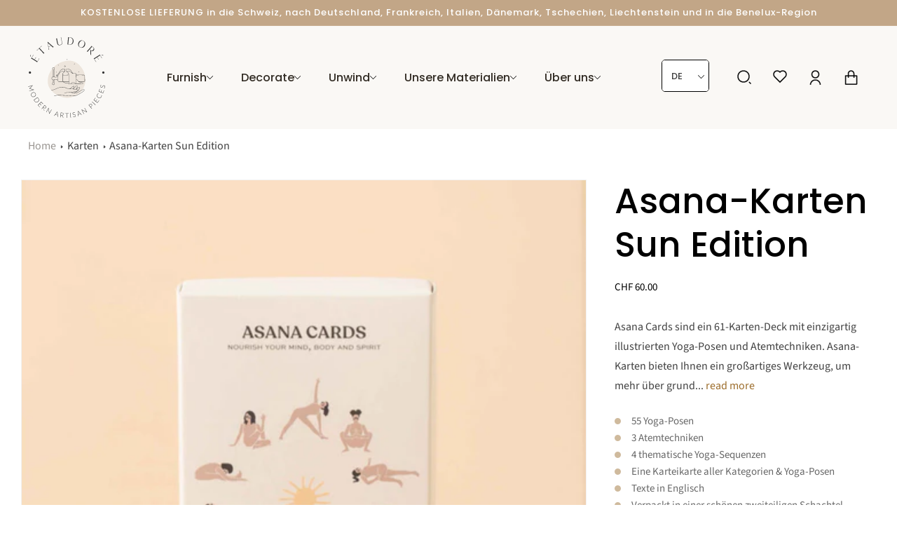

--- FILE ---
content_type: text/html; charset=utf-8
request_url: https://etaudore.ch/de/products/asana-cards-sun-edition
body_size: 44070
content:
<!doctype html>
<html class="no-js" lang="de">
  <head>
    <meta charset="utf-8">
    <meta http-equiv="X-UA-Compatible" content="IE=edge">
    <meta name="viewport" content="width=device-width,initial-scale=1">
    <meta name="theme-color" content="">
    <meta name="p:domain_verify" content="ae0c8b06170990f716dd44f23622b585"/>
    <link rel="canonical" href="https://etaudore.ch/de/products/asana-cards-sun-edition">
    <link rel="preconnect" href="https://cdn.shopify.com" crossorigin><link rel="icon" type="image/png" href="//etaudore.ch/cdn/shop/files/favicon.png?crop=center&height=32&v=1669038026&width=32"><link rel="preconnect" href="https://fonts.shopifycdn.com" crossorigin><title>
      Asana-Karten Sun Edition

        &ndash; ÉTAUDORÉ</title>

    
      <meta name="description" content="Asana Cards are a 61-card deck of yoga practice cards featuring uniquely illustrated yoga poses and breathing techniques. Asana Cards provide you with a great tool to learn more about essential yoga poses and design your own yoga sequence. Follow a themed yoga flow or create your own sequence!">
    

    

<meta property="og:site_name" content="ÉTAUDORÉ">
<meta property="og:url" content="https://etaudore.ch/de/products/asana-cards-sun-edition">
<meta property="og:title" content="Asana-Karten Sun Edition">
<meta property="og:type" content="product">
<meta property="og:description" content="Asana Cards are a 61-card deck of yoga practice cards featuring uniquely illustrated yoga poses and breathing techniques. Asana Cards provide you with a great tool to learn more about essential yoga poses and design your own yoga sequence. Follow a themed yoga flow or create your own sequence!"><meta property="og:image" content="http://etaudore.ch/cdn/shop/files/AsanaYogaPracticeCards-SunEdition-Box.jpg?v=1692891694">
  <meta property="og:image:secure_url" content="https://etaudore.ch/cdn/shop/files/AsanaYogaPracticeCards-SunEdition-Box.jpg?v=1692891694">
  <meta property="og:image:width" content="2048">
  <meta property="og:image:height" content="2048"><meta property="og:price:amount" content="60.00">
  <meta property="og:price:currency" content="CHF"><meta name="twitter:card" content="summary_large_image">
<meta name="twitter:title" content="Asana-Karten Sun Edition">
<meta name="twitter:description" content="Asana Cards are a 61-card deck of yoga practice cards featuring uniquely illustrated yoga poses and breathing techniques. Asana Cards provide you with a great tool to learn more about essential yoga poses and design your own yoga sequence. Follow a themed yoga flow or create your own sequence!">


    <script src="//etaudore.ch/cdn/shop/t/51/assets/global.js?v=178618964823299890391675254543" defer="defer"></script>
    <script src="//etaudore.ch/cdn/shop/t/51/assets/etaudore.core.min.js?v=26846003650531642021674122584" defer="defer"></script>

    <script>window.performance && window.performance.mark && window.performance.mark('shopify.content_for_header.start');</script><meta name="facebook-domain-verification" content="diqr3g02opptquerabmvjgw0aiti1q">
<meta name="google-site-verification" content="RzZqST67zcDOllug8rpILofkXDTrmoGteZpWWAaT0LM">
<meta id="shopify-digital-wallet" name="shopify-digital-wallet" content="/65442513125/digital_wallets/dialog">
<meta name="shopify-checkout-api-token" content="08e326f413cb432f9feda3872c7d5866">
<meta id="in-context-paypal-metadata" data-shop-id="65442513125" data-venmo-supported="false" data-environment="production" data-locale="de_DE" data-paypal-v4="true" data-currency="CHF">
<link rel="alternate" hreflang="x-default" href="https://etaudore.ch/products/asana-cards-sun-edition">
<link rel="alternate" hreflang="en" href="https://etaudore.ch/products/asana-cards-sun-edition">
<link rel="alternate" hreflang="fr" href="https://etaudore.ch/fr/products/asana-cards-sun-edition">
<link rel="alternate" hreflang="de" href="https://etaudore.ch/de/products/asana-cards-sun-edition">
<link rel="alternate" type="application/json+oembed" href="https://etaudore.ch/de/products/asana-cards-sun-edition.oembed">
<script async="async" src="/checkouts/internal/preloads.js?locale=de-CH"></script>
<link rel="preconnect" href="https://shop.app" crossorigin="anonymous">
<script async="async" src="https://shop.app/checkouts/internal/preloads.js?locale=de-CH&shop_id=65442513125" crossorigin="anonymous"></script>
<script id="apple-pay-shop-capabilities" type="application/json">{"shopId":65442513125,"countryCode":"CH","currencyCode":"CHF","merchantCapabilities":["supports3DS"],"merchantId":"gid:\/\/shopify\/Shop\/65442513125","merchantName":"ÉTAUDORÉ","requiredBillingContactFields":["postalAddress","email"],"requiredShippingContactFields":["postalAddress","email"],"shippingType":"shipping","supportedNetworks":["visa","masterCard","amex"],"total":{"type":"pending","label":"ÉTAUDORÉ","amount":"1.00"},"shopifyPaymentsEnabled":true,"supportsSubscriptions":true}</script>
<script id="shopify-features" type="application/json">{"accessToken":"08e326f413cb432f9feda3872c7d5866","betas":["rich-media-storefront-analytics"],"domain":"etaudore.ch","predictiveSearch":true,"shopId":65442513125,"locale":"de"}</script>
<script>var Shopify = Shopify || {};
Shopify.shop = "etaudore.myshopify.com";
Shopify.locale = "de";
Shopify.currency = {"active":"CHF","rate":"1.0"};
Shopify.country = "CH";
Shopify.theme = {"name":"(OS) [feature\/color-switcher]","id":136505524453,"schema_name":"Dawn","schema_version":"6.0.2","theme_store_id":887,"role":"main"};
Shopify.theme.handle = "null";
Shopify.theme.style = {"id":null,"handle":null};
Shopify.cdnHost = "etaudore.ch/cdn";
Shopify.routes = Shopify.routes || {};
Shopify.routes.root = "/de/";</script>
<script type="module">!function(o){(o.Shopify=o.Shopify||{}).modules=!0}(window);</script>
<script>!function(o){function n(){var o=[];function n(){o.push(Array.prototype.slice.apply(arguments))}return n.q=o,n}var t=o.Shopify=o.Shopify||{};t.loadFeatures=n(),t.autoloadFeatures=n()}(window);</script>
<script>
  window.ShopifyPay = window.ShopifyPay || {};
  window.ShopifyPay.apiHost = "shop.app\/pay";
  window.ShopifyPay.redirectState = null;
</script>
<script id="shop-js-analytics" type="application/json">{"pageType":"product"}</script>
<script defer="defer" async type="module" src="//etaudore.ch/cdn/shopifycloud/shop-js/modules/v2/client.init-shop-cart-sync_D96QZrIF.de.esm.js"></script>
<script defer="defer" async type="module" src="//etaudore.ch/cdn/shopifycloud/shop-js/modules/v2/chunk.common_SV6uigsF.esm.js"></script>
<script type="module">
  await import("//etaudore.ch/cdn/shopifycloud/shop-js/modules/v2/client.init-shop-cart-sync_D96QZrIF.de.esm.js");
await import("//etaudore.ch/cdn/shopifycloud/shop-js/modules/v2/chunk.common_SV6uigsF.esm.js");

  window.Shopify.SignInWithShop?.initShopCartSync?.({"fedCMEnabled":true,"windoidEnabled":true});

</script>
<script>
  window.Shopify = window.Shopify || {};
  if (!window.Shopify.featureAssets) window.Shopify.featureAssets = {};
  window.Shopify.featureAssets['shop-js'] = {"shop-cart-sync":["modules/v2/client.shop-cart-sync_D9v5EJ5H.de.esm.js","modules/v2/chunk.common_SV6uigsF.esm.js"],"init-fed-cm":["modules/v2/client.init-fed-cm_DlbV7VrN.de.esm.js","modules/v2/chunk.common_SV6uigsF.esm.js"],"shop-button":["modules/v2/client.shop-button_7yN-YEo8.de.esm.js","modules/v2/chunk.common_SV6uigsF.esm.js"],"shop-cash-offers":["modules/v2/client.shop-cash-offers_CZ39C1VE.de.esm.js","modules/v2/chunk.common_SV6uigsF.esm.js","modules/v2/chunk.modal_CqlMJe-n.esm.js"],"init-windoid":["modules/v2/client.init-windoid_CPAVU_59.de.esm.js","modules/v2/chunk.common_SV6uigsF.esm.js"],"init-shop-email-lookup-coordinator":["modules/v2/client.init-shop-email-lookup-coordinator_BE78sutm.de.esm.js","modules/v2/chunk.common_SV6uigsF.esm.js"],"shop-toast-manager":["modules/v2/client.shop-toast-manager_Dc8Kqo2D.de.esm.js","modules/v2/chunk.common_SV6uigsF.esm.js"],"shop-login-button":["modules/v2/client.shop-login-button_CdH6DD4B.de.esm.js","modules/v2/chunk.common_SV6uigsF.esm.js","modules/v2/chunk.modal_CqlMJe-n.esm.js"],"avatar":["modules/v2/client.avatar_BTnouDA3.de.esm.js"],"pay-button":["modules/v2/client.pay-button_BaMaWndh.de.esm.js","modules/v2/chunk.common_SV6uigsF.esm.js"],"init-shop-cart-sync":["modules/v2/client.init-shop-cart-sync_D96QZrIF.de.esm.js","modules/v2/chunk.common_SV6uigsF.esm.js"],"init-customer-accounts":["modules/v2/client.init-customer-accounts_DPOSv1Vm.de.esm.js","modules/v2/client.shop-login-button_CdH6DD4B.de.esm.js","modules/v2/chunk.common_SV6uigsF.esm.js","modules/v2/chunk.modal_CqlMJe-n.esm.js"],"init-shop-for-new-customer-accounts":["modules/v2/client.init-shop-for-new-customer-accounts_CQXgmjbo.de.esm.js","modules/v2/client.shop-login-button_CdH6DD4B.de.esm.js","modules/v2/chunk.common_SV6uigsF.esm.js","modules/v2/chunk.modal_CqlMJe-n.esm.js"],"init-customer-accounts-sign-up":["modules/v2/client.init-customer-accounts-sign-up_BxD8dlgd.de.esm.js","modules/v2/client.shop-login-button_CdH6DD4B.de.esm.js","modules/v2/chunk.common_SV6uigsF.esm.js","modules/v2/chunk.modal_CqlMJe-n.esm.js"],"checkout-modal":["modules/v2/client.checkout-modal_CKh-sfKU.de.esm.js","modules/v2/chunk.common_SV6uigsF.esm.js","modules/v2/chunk.modal_CqlMJe-n.esm.js"],"shop-follow-button":["modules/v2/client.shop-follow-button_CTvrvDxo.de.esm.js","modules/v2/chunk.common_SV6uigsF.esm.js","modules/v2/chunk.modal_CqlMJe-n.esm.js"],"lead-capture":["modules/v2/client.lead-capture_CuieyBjh.de.esm.js","modules/v2/chunk.common_SV6uigsF.esm.js","modules/v2/chunk.modal_CqlMJe-n.esm.js"],"shop-login":["modules/v2/client.shop-login_D_5Nijtq.de.esm.js","modules/v2/chunk.common_SV6uigsF.esm.js","modules/v2/chunk.modal_CqlMJe-n.esm.js"],"payment-terms":["modules/v2/client.payment-terms_B0kyqrWX.de.esm.js","modules/v2/chunk.common_SV6uigsF.esm.js","modules/v2/chunk.modal_CqlMJe-n.esm.js"]};
</script>
<script>(function() {
  var isLoaded = false;
  function asyncLoad() {
    if (isLoaded) return;
    isLoaded = true;
    var urls = ["https:\/\/storage.nfcube.com\/instafeed-f8f251eeab2fafa161e5ad2746857457.js?shop=etaudore.myshopify.com"];
    for (var i = 0; i < urls.length; i++) {
      var s = document.createElement('script');
      s.type = 'text/javascript';
      s.async = true;
      s.src = urls[i];
      var x = document.getElementsByTagName('script')[0];
      x.parentNode.insertBefore(s, x);
    }
  };
  if(window.attachEvent) {
    window.attachEvent('onload', asyncLoad);
  } else {
    window.addEventListener('load', asyncLoad, false);
  }
})();</script>
<script id="__st">var __st={"a":65442513125,"offset":3600,"reqid":"c16ac1e1-a1df-4b38-a5fc-bc219cb9da2f-1768374171","pageurl":"etaudore.ch\/de\/products\/asana-cards-sun-edition","u":"3d19b0f96cb8","p":"product","rtyp":"product","rid":8121591693541};</script>
<script>window.ShopifyPaypalV4VisibilityTracking = true;</script>
<script id="captcha-bootstrap">!function(){'use strict';const t='contact',e='account',n='new_comment',o=[[t,t],['blogs',n],['comments',n],[t,'customer']],c=[[e,'customer_login'],[e,'guest_login'],[e,'recover_customer_password'],[e,'create_customer']],r=t=>t.map((([t,e])=>`form[action*='/${t}']:not([data-nocaptcha='true']) input[name='form_type'][value='${e}']`)).join(','),a=t=>()=>t?[...document.querySelectorAll(t)].map((t=>t.form)):[];function s(){const t=[...o],e=r(t);return a(e)}const i='password',u='form_key',d=['recaptcha-v3-token','g-recaptcha-response','h-captcha-response',i],f=()=>{try{return window.sessionStorage}catch{return}},m='__shopify_v',_=t=>t.elements[u];function p(t,e,n=!1){try{const o=window.sessionStorage,c=JSON.parse(o.getItem(e)),{data:r}=function(t){const{data:e,action:n}=t;return t[m]||n?{data:e,action:n}:{data:t,action:n}}(c);for(const[e,n]of Object.entries(r))t.elements[e]&&(t.elements[e].value=n);n&&o.removeItem(e)}catch(o){console.error('form repopulation failed',{error:o})}}const l='form_type',E='cptcha';function T(t){t.dataset[E]=!0}const w=window,h=w.document,L='Shopify',v='ce_forms',y='captcha';let A=!1;((t,e)=>{const n=(g='f06e6c50-85a8-45c8-87d0-21a2b65856fe',I='https://cdn.shopify.com/shopifycloud/storefront-forms-hcaptcha/ce_storefront_forms_captcha_hcaptcha.v1.5.2.iife.js',D={infoText:'Durch hCaptcha geschützt',privacyText:'Datenschutz',termsText:'Allgemeine Geschäftsbedingungen'},(t,e,n)=>{const o=w[L][v],c=o.bindForm;if(c)return c(t,g,e,D).then(n);var r;o.q.push([[t,g,e,D],n]),r=I,A||(h.body.append(Object.assign(h.createElement('script'),{id:'captcha-provider',async:!0,src:r})),A=!0)});var g,I,D;w[L]=w[L]||{},w[L][v]=w[L][v]||{},w[L][v].q=[],w[L][y]=w[L][y]||{},w[L][y].protect=function(t,e){n(t,void 0,e),T(t)},Object.freeze(w[L][y]),function(t,e,n,w,h,L){const[v,y,A,g]=function(t,e,n){const i=e?o:[],u=t?c:[],d=[...i,...u],f=r(d),m=r(i),_=r(d.filter((([t,e])=>n.includes(e))));return[a(f),a(m),a(_),s()]}(w,h,L),I=t=>{const e=t.target;return e instanceof HTMLFormElement?e:e&&e.form},D=t=>v().includes(t);t.addEventListener('submit',(t=>{const e=I(t);if(!e)return;const n=D(e)&&!e.dataset.hcaptchaBound&&!e.dataset.recaptchaBound,o=_(e),c=g().includes(e)&&(!o||!o.value);(n||c)&&t.preventDefault(),c&&!n&&(function(t){try{if(!f())return;!function(t){const e=f();if(!e)return;const n=_(t);if(!n)return;const o=n.value;o&&e.removeItem(o)}(t);const e=Array.from(Array(32),(()=>Math.random().toString(36)[2])).join('');!function(t,e){_(t)||t.append(Object.assign(document.createElement('input'),{type:'hidden',name:u})),t.elements[u].value=e}(t,e),function(t,e){const n=f();if(!n)return;const o=[...t.querySelectorAll(`input[type='${i}']`)].map((({name:t})=>t)),c=[...d,...o],r={};for(const[a,s]of new FormData(t).entries())c.includes(a)||(r[a]=s);n.setItem(e,JSON.stringify({[m]:1,action:t.action,data:r}))}(t,e)}catch(e){console.error('failed to persist form',e)}}(e),e.submit())}));const S=(t,e)=>{t&&!t.dataset[E]&&(n(t,e.some((e=>e===t))),T(t))};for(const o of['focusin','change'])t.addEventListener(o,(t=>{const e=I(t);D(e)&&S(e,y())}));const B=e.get('form_key'),M=e.get(l),P=B&&M;t.addEventListener('DOMContentLoaded',(()=>{const t=y();if(P)for(const e of t)e.elements[l].value===M&&p(e,B);[...new Set([...A(),...v().filter((t=>'true'===t.dataset.shopifyCaptcha))])].forEach((e=>S(e,t)))}))}(h,new URLSearchParams(w.location.search),n,t,e,['guest_login'])})(!0,!0)}();</script>
<script integrity="sha256-4kQ18oKyAcykRKYeNunJcIwy7WH5gtpwJnB7kiuLZ1E=" data-source-attribution="shopify.loadfeatures" defer="defer" src="//etaudore.ch/cdn/shopifycloud/storefront/assets/storefront/load_feature-a0a9edcb.js" crossorigin="anonymous"></script>
<script crossorigin="anonymous" defer="defer" src="//etaudore.ch/cdn/shopifycloud/storefront/assets/shopify_pay/storefront-65b4c6d7.js?v=20250812"></script>
<script data-source-attribution="shopify.dynamic_checkout.dynamic.init">var Shopify=Shopify||{};Shopify.PaymentButton=Shopify.PaymentButton||{isStorefrontPortableWallets:!0,init:function(){window.Shopify.PaymentButton.init=function(){};var t=document.createElement("script");t.src="https://etaudore.ch/cdn/shopifycloud/portable-wallets/latest/portable-wallets.de.js",t.type="module",document.head.appendChild(t)}};
</script>
<script data-source-attribution="shopify.dynamic_checkout.buyer_consent">
  function portableWalletsHideBuyerConsent(e){var t=document.getElementById("shopify-buyer-consent"),n=document.getElementById("shopify-subscription-policy-button");t&&n&&(t.classList.add("hidden"),t.setAttribute("aria-hidden","true"),n.removeEventListener("click",e))}function portableWalletsShowBuyerConsent(e){var t=document.getElementById("shopify-buyer-consent"),n=document.getElementById("shopify-subscription-policy-button");t&&n&&(t.classList.remove("hidden"),t.removeAttribute("aria-hidden"),n.addEventListener("click",e))}window.Shopify?.PaymentButton&&(window.Shopify.PaymentButton.hideBuyerConsent=portableWalletsHideBuyerConsent,window.Shopify.PaymentButton.showBuyerConsent=portableWalletsShowBuyerConsent);
</script>
<script data-source-attribution="shopify.dynamic_checkout.cart.bootstrap">document.addEventListener("DOMContentLoaded",(function(){function t(){return document.querySelector("shopify-accelerated-checkout-cart, shopify-accelerated-checkout")}if(t())Shopify.PaymentButton.init();else{new MutationObserver((function(e,n){t()&&(Shopify.PaymentButton.init(),n.disconnect())})).observe(document.body,{childList:!0,subtree:!0})}}));
</script>
<script id='scb4127' type='text/javascript' async='' src='https://etaudore.ch/cdn/shopifycloud/privacy-banner/storefront-banner.js'></script><link id="shopify-accelerated-checkout-styles" rel="stylesheet" media="screen" href="https://etaudore.ch/cdn/shopifycloud/portable-wallets/latest/accelerated-checkout-backwards-compat.css" crossorigin="anonymous">
<style id="shopify-accelerated-checkout-cart">
        #shopify-buyer-consent {
  margin-top: 1em;
  display: inline-block;
  width: 100%;
}

#shopify-buyer-consent.hidden {
  display: none;
}

#shopify-subscription-policy-button {
  background: none;
  border: none;
  padding: 0;
  text-decoration: underline;
  font-size: inherit;
  cursor: pointer;
}

#shopify-subscription-policy-button::before {
  box-shadow: none;
}

      </style>
<script id="sections-script" data-sections="product-recommendations,header,footer" defer="defer" src="//etaudore.ch/cdn/shop/t/51/compiled_assets/scripts.js?6162"></script>
<script>window.performance && window.performance.mark && window.performance.mark('shopify.content_for_header.end');</script>


    <style data-shopify>
      @font-face {
  font-family: "Source Sans Pro";
  font-weight: 400;
  font-style: normal;
  font-display: swap;
  src: url("//etaudore.ch/cdn/fonts/source_sans_pro/sourcesanspro_n4.50ae3e156aed9a794db7e94c4d00984c7b66616c.woff2") format("woff2"),
       url("//etaudore.ch/cdn/fonts/source_sans_pro/sourcesanspro_n4.d1662e048bd96ae7123e46600ff9744c0d84502d.woff") format("woff");
}

      @font-face {
  font-family: "Source Sans Pro";
  font-weight: 700;
  font-style: normal;
  font-display: swap;
  src: url("//etaudore.ch/cdn/fonts/source_sans_pro/sourcesanspro_n7.41cbad1715ffa6489ec3aab1c16fda6d5bdf2235.woff2") format("woff2"),
       url("//etaudore.ch/cdn/fonts/source_sans_pro/sourcesanspro_n7.01173495588557d2be0eb2bb2ecdf8e4f01cf917.woff") format("woff");
}

      @font-face {
  font-family: "Source Sans Pro";
  font-weight: 400;
  font-style: italic;
  font-display: swap;
  src: url("//etaudore.ch/cdn/fonts/source_sans_pro/sourcesanspro_i4.130f29b9baa0095b80aea9236ca9ef6ab0069c67.woff2") format("woff2"),
       url("//etaudore.ch/cdn/fonts/source_sans_pro/sourcesanspro_i4.6146c8c8ae7b8853ccbbc8b859fcf805016ee743.woff") format("woff");
}

      @font-face {
  font-family: "Source Sans Pro";
  font-weight: 700;
  font-style: italic;
  font-display: swap;
  src: url("//etaudore.ch/cdn/fonts/source_sans_pro/sourcesanspro_i7.98bb15b3a23880a6e1d86ade6dbb197526ff768d.woff2") format("woff2"),
       url("//etaudore.ch/cdn/fonts/source_sans_pro/sourcesanspro_i7.6274cea5e22a575d33653322a4399caadffb1338.woff") format("woff");
}

      @font-face {
  font-family: Poppins;
  font-weight: 500;
  font-style: normal;
  font-display: swap;
  src: url("//etaudore.ch/cdn/fonts/poppins/poppins_n5.ad5b4b72b59a00358afc706450c864c3c8323842.woff2") format("woff2"),
       url("//etaudore.ch/cdn/fonts/poppins/poppins_n5.33757fdf985af2d24b32fcd84c9a09224d4b2c39.woff") format("woff");
}


      :root {
        --font-body-family: 
        "Source Sans Pro",
        sans-serif;
        --font-body-style: normal;
        --font-body-weight: 400;
        --font-body-weight-bold: 700;

        --font-heading-family: 
        Poppins,
        sans-serif;
        --font-heading-style: normal;
        --font-heading-weight: 500;

        --font-body-scale: 1.0;
        --font-heading-scale: 1.0;

        --color-base-text: 
        0,
        0, 0;
        --color-shadow: 
        0,
        0, 0;
        --color-base-background-1: 
        255,
        255, 255;
        --color-base-background-2: 
        250,
        248, 245;
        --color-base-solid-button-labels: 
        255,
        255, 255;
        --color-base-outline-button-labels: 
        0,
        0, 0;
        --color-base-accent-1: 
        194,
        166, 135;
        --color-base-accent-2: 
        245,
        240, 234;
        --payment-terms-background-color: #ffffff;

        --gradient-base-background-1: 
          #ffffff;
        --gradient-base-background-2: 
          #faf8f5;
        --gradient-base-accent-1: 
          #c2a687;
        --gradient-base-accent-2: 
          #f5f0ea;

        --media-padding: px;
        --media-border-opacity: 0.05;
        --media-border-width: 1px;
        --media-radius: 0px;
        --media-shadow-opacity: 0.0;
        --media-shadow-horizontal-offset: 0px;
        --media-shadow-vertical-offset: 4px;
        --media-shadow-blur-radius: 5px;
        --media-shadow-visible: 
          0;

        --page-width: 140rem;
        --page-width-margin: 
          0rem;

        --card-image-padding: 0.0rem;
        --card-corner-radius: 0.4rem;
        --card-text-alignment: left;
        --card-border-width: 0.0rem;
        --card-border-opacity: 0.1;
        --card-shadow-opacity: 0.0;
        --card-shadow-visible: 
          0;
        --card-shadow-horizontal-offset: 0.0rem;
        --card-shadow-vertical-offset: 0.4rem;
        --card-shadow-blur-radius: 0.5rem;

        --badge-corner-radius: 0.4rem;

        --popup-border-width: 1px;
        --popup-border-opacity: 0.1;
        --popup-corner-radius: 2px;
        --popup-shadow-opacity: 0.05;
        --popup-shadow-horizontal-offset: 0px;
        --popup-shadow-vertical-offset: -40px;
        --popup-shadow-blur-radius: 5px;

        --drawer-border-width: 0px;
        --drawer-border-opacity: 0.1;
        --drawer-shadow-opacity: 0.0;
        --drawer-shadow-horizontal-offset: 0px;
        --drawer-shadow-vertical-offset: 4px;
        --drawer-shadow-blur-radius: 5px;

        --spacing-sections-desktop: 24px;
        --spacing-sections-mobile: 
          20px;

        --grid-desktop-vertical-spacing: 20px;
        --grid-desktop-horizontal-spacing: 20px;
        --grid-mobile-vertical-spacing: 10px;
        --grid-mobile-horizontal-spacing: 10px;

        --text-boxes-border-opacity: 0.1;
        --text-boxes-border-width: 0px;
        --text-boxes-radius: 0px;
        --text-boxes-shadow-opacity: 0.0;
        --text-boxes-shadow-visible: 
          0;
        --text-boxes-shadow-horizontal-offset: 0px;
        --text-boxes-shadow-vertical-offset: 4px;
        --text-boxes-shadow-blur-radius: 5px;

        --buttons-radius: 2px;
        --buttons-radius-outset: 
          4px;
        --buttons-border-width: 
          2px;
        --buttons-border-opacity: 1.0;
        --buttons-shadow-opacity: 0.0;
        --buttons-shadow-visible: 
          0;
        --buttons-shadow-horizontal-offset: 0px;
        --buttons-shadow-vertical-offset: 4px;
        --buttons-shadow-blur-radius: 5px;
        --buttons-border-offset: 
          0.3px;

        --inputs-radius: 2px;
        --inputs-border-width: 1px;
        --inputs-border-opacity: 0.55;
        --inputs-shadow-opacity: 0.0;
        --inputs-shadow-horizontal-offset: 0px;
        --inputs-margin-offset: 
          0px;
        --inputs-shadow-vertical-offset: 4px;
        --inputs-shadow-blur-radius: 5px;
        --inputs-radius-outset: 
          3px;

        --variant-pills-radius: 40px;
        --variant-pills-border-width: 1px;
        --variant-pills-border-opacity: 0.55;
        --variant-pills-shadow-opacity: 0.3;
        --variant-pills-shadow-horizontal-offset: 0px;
        --variant-pills-shadow-vertical-offset: 4px;
        --variant-pills-shadow-blur-radius: 15px;
      }

      *,
      *::before,
      *::after {
        box-sizing: inherit;
      }

      html {
        box-sizing: border-box;
        font-size: calc(var(--font-body-scale) * 62.5%);
        height: 100%;
      }

      body {
        display: grid;
        grid-template-rows: auto auto 1fr auto;
        grid-template-columns: 100%;
        min-height: 100%;
        margin: 0;
        font-size: 1.5rem;
        letter-spacing: 0;
        line-height: calc(1 + 0.8 / var(--font-body-scale));
        font-family: var(--font-body-family);
        font-style: var(--font-body-style);
        font-weight: var(--font-body-weight);
      }

      @media screen and (min-width: 750px) {
        body {
          font-size: 1.6rem;
        }
      }
    </style>

    <link href="//etaudore.ch/cdn/shop/t/51/assets/base.css?v=65265076342723689421674122584" rel="stylesheet" type="text/css" media="all" />
    <link href="//etaudore.ch/cdn/shop/t/51/assets/etaudore.core.min.css?v=116865907798633174491674122584" rel="stylesheet" type="text/css" media="all" />
<link rel="preload" as="font" href="//etaudore.ch/cdn/fonts/source_sans_pro/sourcesanspro_n4.50ae3e156aed9a794db7e94c4d00984c7b66616c.woff2" type="font/woff2" crossorigin><link rel="preload" as="font" href="//etaudore.ch/cdn/fonts/poppins/poppins_n5.ad5b4b72b59a00358afc706450c864c3c8323842.woff2" type="font/woff2" crossorigin><link rel="stylesheet" href="//etaudore.ch/cdn/shop/t/51/assets/component-predictive-search.css?v=151571768806994635081674122584" media="print" onload="this.media='all'"><script>
      document.documentElement.className = document.documentElement.className.replace('no-js', 'js');
      if (Shopify.designMode) {
        document.documentElement.classList.add('shopify-design-mode');
      }
    </script>
  <meta name="p:domain_verify" content="ae0c8b06170990f716dd44f23622b585"/>
  <!-- BEGIN app block: shopify://apps/consentmo-gdpr/blocks/gdpr_cookie_consent/4fbe573f-a377-4fea-9801-3ee0858cae41 -->


<!-- END app block --><!-- BEGIN app block: shopify://apps/judge-me-reviews/blocks/judgeme_core/61ccd3b1-a9f2-4160-9fe9-4fec8413e5d8 --><!-- Start of Judge.me Core -->






<link rel="dns-prefetch" href="https://cdnwidget.judge.me">
<link rel="dns-prefetch" href="https://cdn.judge.me">
<link rel="dns-prefetch" href="https://cdn1.judge.me">
<link rel="dns-prefetch" href="https://api.judge.me">

<script data-cfasync='false' class='jdgm-settings-script'>window.jdgmSettings={"pagination":5,"disable_web_reviews":false,"badge_no_review_text":"No reviews","badge_n_reviews_text":"{{ n }} review/reviews","badge_star_color":"#96734d","hide_badge_preview_if_no_reviews":true,"badge_hide_text":false,"enforce_center_preview_badge":false,"widget_title":"Customer Reviews","widget_open_form_text":"Write a review","widget_close_form_text":"Cancel review","widget_refresh_page_text":"Refresh page","widget_summary_text":"Based on {{ number_of_reviews }} review/reviews","widget_no_review_text":"Be the first to write a review","widget_name_field_text":"Display name","widget_verified_name_field_text":"Verified Name (public)","widget_name_placeholder_text":"Display name","widget_required_field_error_text":"This field is required.","widget_email_field_text":"Email address","widget_verified_email_field_text":"Verified Email (private, can not be edited)","widget_email_placeholder_text":"Your email address","widget_email_field_error_text":"Please enter a valid email address.","widget_rating_field_text":"Rating","widget_review_title_field_text":"Review Title","widget_review_title_placeholder_text":"Give your review a title","widget_review_body_field_text":"Review content","widget_review_body_placeholder_text":"Start writing here...","widget_pictures_field_text":"Picture/Video (optional)","widget_submit_review_text":"Submit Review","widget_submit_verified_review_text":"Submit Verified Review","widget_submit_success_msg_with_auto_publish":"Thank you! Please refresh the page in a few moments to see your review. You can remove or edit your review by logging into \u003ca href='https://judge.me/login' target='_blank' rel='nofollow noopener'\u003eJudge.me\u003c/a\u003e","widget_submit_success_msg_no_auto_publish":"Thank you! Your review will be published as soon as it is approved by the shop admin. You can remove or edit your review by logging into \u003ca href='https://judge.me/login' target='_blank' rel='nofollow noopener'\u003eJudge.me\u003c/a\u003e","widget_show_default_reviews_out_of_total_text":"Showing {{ n_reviews_shown }} out of {{ n_reviews }} reviews.","widget_show_all_link_text":"Show all","widget_show_less_link_text":"Show less","widget_author_said_text":"{{ reviewer_name }} said:","widget_days_text":"{{ n }} days ago","widget_weeks_text":"{{ n }} week/weeks ago","widget_months_text":"{{ n }} month/months ago","widget_years_text":"{{ n }} year/years ago","widget_yesterday_text":"Yesterday","widget_today_text":"Today","widget_replied_text":"\u003e\u003e {{ shop_name }} replied:","widget_read_more_text":"Read more","widget_reviewer_name_as_initial":"","widget_rating_filter_color":"#fbcd0a","widget_rating_filter_see_all_text":"See all reviews","widget_sorting_most_recent_text":"Most Recent","widget_sorting_highest_rating_text":"Highest Rating","widget_sorting_lowest_rating_text":"Lowest Rating","widget_sorting_with_pictures_text":"Only Pictures","widget_sorting_most_helpful_text":"Most Helpful","widget_open_question_form_text":"Ask a question","widget_reviews_subtab_text":"Reviews","widget_questions_subtab_text":"Questions","widget_question_label_text":"Question","widget_answer_label_text":"Answer","widget_question_placeholder_text":"Write your question here","widget_submit_question_text":"Submit Question","widget_question_submit_success_text":"Thank you for your question! We will notify you once it gets answered.","widget_star_color":"#96734d","verified_badge_text":"Verified","verified_badge_bg_color":"","verified_badge_text_color":"","verified_badge_placement":"left-of-reviewer-name","widget_review_max_height":"","widget_hide_border":false,"widget_social_share":false,"widget_thumb":false,"widget_review_location_show":false,"widget_location_format":"","all_reviews_include_out_of_store_products":true,"all_reviews_out_of_store_text":"(out of store)","all_reviews_pagination":100,"all_reviews_product_name_prefix_text":"about","enable_review_pictures":true,"enable_question_anwser":false,"widget_theme":"default","review_date_format":"dd/mm/yyyy","default_sort_method":"most-recent","widget_product_reviews_subtab_text":"Product Reviews","widget_shop_reviews_subtab_text":"Shop Reviews","widget_other_products_reviews_text":"Reviews for other products","widget_store_reviews_subtab_text":"Store reviews","widget_no_store_reviews_text":"This store hasn't received any reviews yet","widget_web_restriction_product_reviews_text":"This product hasn't received any reviews yet","widget_no_items_text":"No items found","widget_show_more_text":"Show more","widget_write_a_store_review_text":"Write a Store Review","widget_other_languages_heading":"Reviews in Other Languages","widget_translate_review_text":"Translate review to {{ language }}","widget_translating_review_text":"Translating...","widget_show_original_translation_text":"Show original ({{ language }})","widget_translate_review_failed_text":"Review couldn't be translated.","widget_translate_review_retry_text":"Retry","widget_translate_review_try_again_later_text":"Try again later","show_product_url_for_grouped_product":false,"widget_sorting_pictures_first_text":"Pictures First","show_pictures_on_all_rev_page_mobile":false,"show_pictures_on_all_rev_page_desktop":false,"floating_tab_hide_mobile_install_preference":false,"floating_tab_button_name":"★ Reviews","floating_tab_title":"Let customers speak for us","floating_tab_button_color":"","floating_tab_button_background_color":"","floating_tab_url":"","floating_tab_url_enabled":false,"floating_tab_tab_style":"text","all_reviews_text_badge_text":"Customers rate us {{ shop.metafields.judgeme.all_reviews_rating | round: 1 }}/5 based on {{ shop.metafields.judgeme.all_reviews_count }} reviews.","all_reviews_text_badge_text_branded_style":"{{ shop.metafields.judgeme.all_reviews_rating | round: 1 }} out of 5 stars based on {{ shop.metafields.judgeme.all_reviews_count }} reviews","is_all_reviews_text_badge_a_link":false,"show_stars_for_all_reviews_text_badge":false,"all_reviews_text_badge_url":"","all_reviews_text_style":"text","all_reviews_text_color_style":"judgeme_brand_color","all_reviews_text_color":"#108474","all_reviews_text_show_jm_brand":true,"featured_carousel_show_header":true,"featured_carousel_title":"Let customers speak for us","testimonials_carousel_title":"Customers are saying","videos_carousel_title":"Real customer stories","cards_carousel_title":"Customers are saying","featured_carousel_count_text":"from {{ n }} reviews","featured_carousel_add_link_to_all_reviews_page":false,"featured_carousel_url":"","featured_carousel_show_images":true,"featured_carousel_autoslide_interval":5,"featured_carousel_arrows_on_the_sides":false,"featured_carousel_height":250,"featured_carousel_width":80,"featured_carousel_image_size":0,"featured_carousel_image_height":250,"featured_carousel_arrow_color":"#eeeeee","verified_count_badge_style":"vintage","verified_count_badge_orientation":"horizontal","verified_count_badge_color_style":"judgeme_brand_color","verified_count_badge_color":"#108474","is_verified_count_badge_a_link":false,"verified_count_badge_url":"","verified_count_badge_show_jm_brand":true,"widget_rating_preset_default":5,"widget_first_sub_tab":"product-reviews","widget_show_histogram":true,"widget_histogram_use_custom_color":false,"widget_pagination_use_custom_color":false,"widget_star_use_custom_color":true,"widget_verified_badge_use_custom_color":false,"widget_write_review_use_custom_color":false,"picture_reminder_submit_button":"Upload Pictures","enable_review_videos":false,"mute_video_by_default":false,"widget_sorting_videos_first_text":"Videos First","widget_review_pending_text":"Pending","featured_carousel_items_for_large_screen":3,"social_share_options_order":"Facebook,Twitter","remove_microdata_snippet":true,"disable_json_ld":false,"enable_json_ld_products":false,"preview_badge_show_question_text":false,"preview_badge_no_question_text":"No questions","preview_badge_n_question_text":"{{ number_of_questions }} question/questions","qa_badge_show_icon":false,"qa_badge_position":"same-row","remove_judgeme_branding":false,"widget_add_search_bar":false,"widget_search_bar_placeholder":"Search","widget_sorting_verified_only_text":"Verified only","featured_carousel_theme":"default","featured_carousel_show_rating":true,"featured_carousel_show_title":true,"featured_carousel_show_body":true,"featured_carousel_show_date":false,"featured_carousel_show_reviewer":true,"featured_carousel_show_product":false,"featured_carousel_header_background_color":"#108474","featured_carousel_header_text_color":"#ffffff","featured_carousel_name_product_separator":"reviewed","featured_carousel_full_star_background":"#108474","featured_carousel_empty_star_background":"#dadada","featured_carousel_vertical_theme_background":"#f9fafb","featured_carousel_verified_badge_enable":true,"featured_carousel_verified_badge_color":"#108474","featured_carousel_border_style":"round","featured_carousel_review_line_length_limit":3,"featured_carousel_more_reviews_button_text":"Read more reviews","featured_carousel_view_product_button_text":"View product","all_reviews_page_load_reviews_on":"scroll","all_reviews_page_load_more_text":"Load More Reviews","disable_fb_tab_reviews":false,"enable_ajax_cdn_cache":false,"widget_advanced_speed_features":5,"widget_public_name_text":"displayed publicly like","default_reviewer_name":"John Smith","default_reviewer_name_has_non_latin":true,"widget_reviewer_anonymous":"Anonymous","medals_widget_title":"Judge.me Review Medals","medals_widget_background_color":"#f9fafb","medals_widget_position":"footer_all_pages","medals_widget_border_color":"#f9fafb","medals_widget_verified_text_position":"left","medals_widget_use_monochromatic_version":false,"medals_widget_elements_color":"#108474","show_reviewer_avatar":true,"widget_invalid_yt_video_url_error_text":"Not a YouTube video URL","widget_max_length_field_error_text":"Please enter no more than {0} characters.","widget_show_country_flag":false,"widget_show_collected_via_shop_app":true,"widget_verified_by_shop_badge_style":"light","widget_verified_by_shop_text":"Verified by Shop","widget_show_photo_gallery":false,"widget_load_with_code_splitting":true,"widget_ugc_install_preference":false,"widget_ugc_title":"Made by us, Shared by you","widget_ugc_subtitle":"Tag us to see your picture featured in our page","widget_ugc_arrows_color":"#ffffff","widget_ugc_primary_button_text":"Buy Now","widget_ugc_primary_button_background_color":"#108474","widget_ugc_primary_button_text_color":"#ffffff","widget_ugc_primary_button_border_width":"0","widget_ugc_primary_button_border_style":"none","widget_ugc_primary_button_border_color":"#108474","widget_ugc_primary_button_border_radius":"25","widget_ugc_secondary_button_text":"Load More","widget_ugc_secondary_button_background_color":"#ffffff","widget_ugc_secondary_button_text_color":"#108474","widget_ugc_secondary_button_border_width":"2","widget_ugc_secondary_button_border_style":"solid","widget_ugc_secondary_button_border_color":"#108474","widget_ugc_secondary_button_border_radius":"25","widget_ugc_reviews_button_text":"View Reviews","widget_ugc_reviews_button_background_color":"#ffffff","widget_ugc_reviews_button_text_color":"#108474","widget_ugc_reviews_button_border_width":"2","widget_ugc_reviews_button_border_style":"solid","widget_ugc_reviews_button_border_color":"#108474","widget_ugc_reviews_button_border_radius":"25","widget_ugc_reviews_button_link_to":"judgeme-reviews-page","widget_ugc_show_post_date":true,"widget_ugc_max_width":"800","widget_rating_metafield_value_type":true,"widget_primary_color":"#96734d","widget_enable_secondary_color":true,"widget_secondary_color":"#ede5dc","widget_summary_average_rating_text":"{{ average_rating }} out of 5","widget_media_grid_title":"Customer photos \u0026 videos","widget_media_grid_see_more_text":"See more","widget_round_style":false,"widget_show_product_medals":true,"widget_verified_by_judgeme_text":"Verified by Judge.me","widget_show_store_medals":true,"widget_verified_by_judgeme_text_in_store_medals":"Verified by Judge.me","widget_media_field_exceed_quantity_message":"Sorry, we can only accept {{ max_media }} for one review.","widget_media_field_exceed_limit_message":"{{ file_name }} is too large, please select a {{ media_type }} less than {{ size_limit }}MB.","widget_review_submitted_text":"Review Submitted!","widget_question_submitted_text":"Question Submitted!","widget_close_form_text_question":"Cancel","widget_write_your_answer_here_text":"Write your answer here","widget_enabled_branded_link":true,"widget_show_collected_by_judgeme":true,"widget_reviewer_name_color":"","widget_write_review_text_color":"","widget_write_review_bg_color":"","widget_collected_by_judgeme_text":"collected by Judge.me","widget_pagination_type":"standard","widget_load_more_text":"Load More","widget_load_more_color":"#108474","widget_full_review_text":"Full Review","widget_read_more_reviews_text":"Read More Reviews","widget_read_questions_text":"Read Questions","widget_questions_and_answers_text":"Questions \u0026 Answers","widget_verified_by_text":"Verified by","widget_verified_text":"Verified","widget_number_of_reviews_text":"{{ number_of_reviews }} reviews","widget_back_button_text":"Back","widget_next_button_text":"Next","widget_custom_forms_filter_button":"Filters","custom_forms_style":"horizontal","widget_show_review_information":false,"how_reviews_are_collected":"How reviews are collected?","widget_show_review_keywords":false,"widget_gdpr_statement":"How we use your data: We'll only contact you about the review you left, and only if necessary. By submitting your review, you agree to Judge.me's \u003ca href='https://judge.me/terms' target='_blank' rel='nofollow noopener'\u003eterms\u003c/a\u003e, \u003ca href='https://judge.me/privacy' target='_blank' rel='nofollow noopener'\u003eprivacy\u003c/a\u003e and \u003ca href='https://judge.me/content-policy' target='_blank' rel='nofollow noopener'\u003econtent\u003c/a\u003e policies.","widget_multilingual_sorting_enabled":false,"widget_translate_review_content_enabled":false,"widget_translate_review_content_method":"manual","popup_widget_review_selection":"automatically_with_pictures","popup_widget_round_border_style":true,"popup_widget_show_title":true,"popup_widget_show_body":true,"popup_widget_show_reviewer":false,"popup_widget_show_product":true,"popup_widget_show_pictures":true,"popup_widget_use_review_picture":true,"popup_widget_show_on_home_page":true,"popup_widget_show_on_product_page":true,"popup_widget_show_on_collection_page":true,"popup_widget_show_on_cart_page":true,"popup_widget_position":"bottom_left","popup_widget_first_review_delay":5,"popup_widget_duration":5,"popup_widget_interval":5,"popup_widget_review_count":5,"popup_widget_hide_on_mobile":true,"review_snippet_widget_round_border_style":true,"review_snippet_widget_card_color":"#FFFFFF","review_snippet_widget_slider_arrows_background_color":"#FFFFFF","review_snippet_widget_slider_arrows_color":"#000000","review_snippet_widget_star_color":"#108474","show_product_variant":false,"all_reviews_product_variant_label_text":"Variant: ","widget_show_verified_branding":true,"widget_ai_summary_title":"Customers say","widget_ai_summary_disclaimer":"AI-powered review summary based on recent customer reviews","widget_show_ai_summary":false,"widget_show_ai_summary_bg":false,"widget_show_review_title_input":true,"redirect_reviewers_invited_via_email":"review_widget","request_store_review_after_product_review":false,"request_review_other_products_in_order":false,"review_form_color_scheme":"default","review_form_corner_style":"square","review_form_star_color":{},"review_form_text_color":"#333333","review_form_background_color":"#ffffff","review_form_field_background_color":"#fafafa","review_form_button_color":{},"review_form_button_text_color":"#ffffff","review_form_modal_overlay_color":"#000000","review_content_screen_title_text":"How would you rate this product?","review_content_introduction_text":"We would love it if you would share a bit about your experience.","store_review_form_title_text":"How would you rate this store?","store_review_form_introduction_text":"We would love it if you would share a bit about your experience.","show_review_guidance_text":true,"one_star_review_guidance_text":"Poor","five_star_review_guidance_text":"Great","customer_information_screen_title_text":"About you","customer_information_introduction_text":"Please tell us more about you.","custom_questions_screen_title_text":"Your experience in more detail","custom_questions_introduction_text":"Here are a few questions to help us understand more about your experience.","review_submitted_screen_title_text":"Thanks for your review!","review_submitted_screen_thank_you_text":"We are processing it and it will appear on the store soon.","review_submitted_screen_email_verification_text":"Please confirm your email by clicking the link we just sent you. This helps us keep reviews authentic.","review_submitted_request_store_review_text":"Would you like to share your experience of shopping with us?","review_submitted_review_other_products_text":"Would you like to review these products?","store_review_screen_title_text":"Would you like to share your experience of shopping with us?","store_review_introduction_text":"We value your feedback and use it to improve. Please share any thoughts or suggestions you have.","reviewer_media_screen_title_picture_text":"Share a picture","reviewer_media_introduction_picture_text":"Upload a photo to support your review.","reviewer_media_screen_title_video_text":"Share a video","reviewer_media_introduction_video_text":"Upload a video to support your review.","reviewer_media_screen_title_picture_or_video_text":"Share a picture or video","reviewer_media_introduction_picture_or_video_text":"Upload a photo or video to support your review.","reviewer_media_youtube_url_text":"Paste your Youtube URL here","advanced_settings_next_step_button_text":"Next","advanced_settings_close_review_button_text":"Close","modal_write_review_flow":false,"write_review_flow_required_text":"Required","write_review_flow_privacy_message_text":"We respect your privacy.","write_review_flow_anonymous_text":"Post review as anonymous","write_review_flow_visibility_text":"This won't be visible to other customers.","write_review_flow_multiple_selection_help_text":"Select as many as you like","write_review_flow_single_selection_help_text":"Select one option","write_review_flow_required_field_error_text":"This field is required","write_review_flow_invalid_email_error_text":"Please enter a valid email address","write_review_flow_max_length_error_text":"Max. {{ max_length }} characters.","write_review_flow_media_upload_text":"\u003cb\u003eClick to upload\u003c/b\u003e or drag and drop","write_review_flow_gdpr_statement":"We'll only contact you about your review if necessary. By submitting your review, you agree to our \u003ca href='https://judge.me/terms' target='_blank' rel='nofollow noopener'\u003eterms and conditions\u003c/a\u003e and \u003ca href='https://judge.me/privacy' target='_blank' rel='nofollow noopener'\u003eprivacy policy\u003c/a\u003e.","rating_only_reviews_enabled":false,"show_negative_reviews_help_screen":false,"new_review_flow_help_screen_rating_threshold":3,"negative_review_resolution_screen_title_text":"Tell us more","negative_review_resolution_text":"Your experience matters to us. If there were issues with your purchase, we're here to help. Feel free to reach out to us, we'd love the opportunity to make things right.","negative_review_resolution_button_text":"Contact us","negative_review_resolution_proceed_with_review_text":"Leave a review","negative_review_resolution_subject":"Issue with purchase from {{ shop_name }}.{{ order_name }}","preview_badge_collection_page_install_status":false,"widget_review_custom_css":"","preview_badge_custom_css":"","preview_badge_stars_count":"5-stars","featured_carousel_custom_css":"","floating_tab_custom_css":"","all_reviews_widget_custom_css":"","medals_widget_custom_css":"","verified_badge_custom_css":"","all_reviews_text_custom_css":"","transparency_badges_collected_via_store_invite":false,"transparency_badges_from_another_provider":false,"transparency_badges_collected_from_store_visitor":false,"transparency_badges_collected_by_verified_review_provider":false,"transparency_badges_earned_reward":false,"transparency_badges_collected_via_store_invite_text":"Review collected via store invitation","transparency_badges_from_another_provider_text":"Review collected from another provider","transparency_badges_collected_from_store_visitor_text":"Review collected from a store visitor","transparency_badges_written_in_google_text":"Review written in Google","transparency_badges_written_in_etsy_text":"Review written in Etsy","transparency_badges_written_in_shop_app_text":"Review written in Shop App","transparency_badges_earned_reward_text":"Review earned a reward for future purchase","product_review_widget_per_page":10,"widget_store_review_label_text":"Review about the store","checkout_comment_extension_title_on_product_page":"Customer Comments","checkout_comment_extension_num_latest_comment_show":5,"checkout_comment_extension_format":"name_and_timestamp","checkout_comment_customer_name":"last_initial","checkout_comment_comment_notification":true,"preview_badge_collection_page_install_preference":true,"preview_badge_home_page_install_preference":false,"preview_badge_product_page_install_preference":true,"review_widget_install_preference":"","review_carousel_install_preference":false,"floating_reviews_tab_install_preference":"none","verified_reviews_count_badge_install_preference":false,"all_reviews_text_install_preference":false,"review_widget_best_location":true,"judgeme_medals_install_preference":false,"review_widget_revamp_enabled":false,"review_widget_qna_enabled":false,"review_widget_header_theme":"minimal","review_widget_widget_title_enabled":true,"review_widget_header_text_size":"medium","review_widget_header_text_weight":"regular","review_widget_average_rating_style":"compact","review_widget_bar_chart_enabled":true,"review_widget_bar_chart_type":"numbers","review_widget_bar_chart_style":"standard","review_widget_expanded_media_gallery_enabled":false,"review_widget_reviews_section_theme":"standard","review_widget_image_style":"thumbnails","review_widget_review_image_ratio":"square","review_widget_stars_size":"medium","review_widget_verified_badge":"standard_text","review_widget_review_title_text_size":"medium","review_widget_review_text_size":"medium","review_widget_review_text_length":"medium","review_widget_number_of_columns_desktop":3,"review_widget_carousel_transition_speed":5,"review_widget_custom_questions_answers_display":"always","review_widget_button_text_color":"#FFFFFF","review_widget_text_color":"#000000","review_widget_lighter_text_color":"#7B7B7B","review_widget_corner_styling":"soft","review_widget_review_word_singular":"review","review_widget_review_word_plural":"reviews","review_widget_voting_label":"Helpful?","review_widget_shop_reply_label":"Reply from {{ shop_name }}:","review_widget_filters_title":"Filters","qna_widget_question_word_singular":"Question","qna_widget_question_word_plural":"Questions","qna_widget_answer_reply_label":"Answer from {{ answerer_name }}:","qna_content_screen_title_text":"Ask a question about this product","qna_widget_question_required_field_error_text":"Please enter your question.","qna_widget_flow_gdpr_statement":"We'll only contact you about your question if necessary. By submitting your question, you agree to our \u003ca href='https://judge.me/terms' target='_blank' rel='nofollow noopener'\u003eterms and conditions\u003c/a\u003e and \u003ca href='https://judge.me/privacy' target='_blank' rel='nofollow noopener'\u003eprivacy policy\u003c/a\u003e.","qna_widget_question_submitted_text":"Thanks for your question!","qna_widget_close_form_text_question":"Close","qna_widget_question_submit_success_text":"We’ll notify you by email when your question is answered.","all_reviews_widget_v2025_enabled":false,"all_reviews_widget_v2025_header_theme":"default","all_reviews_widget_v2025_widget_title_enabled":true,"all_reviews_widget_v2025_header_text_size":"medium","all_reviews_widget_v2025_header_text_weight":"regular","all_reviews_widget_v2025_average_rating_style":"compact","all_reviews_widget_v2025_bar_chart_enabled":true,"all_reviews_widget_v2025_bar_chart_type":"numbers","all_reviews_widget_v2025_bar_chart_style":"standard","all_reviews_widget_v2025_expanded_media_gallery_enabled":false,"all_reviews_widget_v2025_show_store_medals":true,"all_reviews_widget_v2025_show_photo_gallery":true,"all_reviews_widget_v2025_show_review_keywords":false,"all_reviews_widget_v2025_show_ai_summary":false,"all_reviews_widget_v2025_show_ai_summary_bg":false,"all_reviews_widget_v2025_add_search_bar":false,"all_reviews_widget_v2025_default_sort_method":"most-recent","all_reviews_widget_v2025_reviews_per_page":10,"all_reviews_widget_v2025_reviews_section_theme":"default","all_reviews_widget_v2025_image_style":"thumbnails","all_reviews_widget_v2025_review_image_ratio":"square","all_reviews_widget_v2025_stars_size":"medium","all_reviews_widget_v2025_verified_badge":"bold_badge","all_reviews_widget_v2025_review_title_text_size":"medium","all_reviews_widget_v2025_review_text_size":"medium","all_reviews_widget_v2025_review_text_length":"medium","all_reviews_widget_v2025_number_of_columns_desktop":3,"all_reviews_widget_v2025_carousel_transition_speed":5,"all_reviews_widget_v2025_custom_questions_answers_display":"always","all_reviews_widget_v2025_show_product_variant":false,"all_reviews_widget_v2025_show_reviewer_avatar":true,"all_reviews_widget_v2025_reviewer_name_as_initial":"","all_reviews_widget_v2025_review_location_show":false,"all_reviews_widget_v2025_location_format":"","all_reviews_widget_v2025_show_country_flag":false,"all_reviews_widget_v2025_verified_by_shop_badge_style":"light","all_reviews_widget_v2025_social_share":false,"all_reviews_widget_v2025_social_share_options_order":"Facebook,Twitter,LinkedIn,Pinterest","all_reviews_widget_v2025_pagination_type":"standard","all_reviews_widget_v2025_button_text_color":"#FFFFFF","all_reviews_widget_v2025_text_color":"#000000","all_reviews_widget_v2025_lighter_text_color":"#7B7B7B","all_reviews_widget_v2025_corner_styling":"soft","all_reviews_widget_v2025_title":"Customer reviews","all_reviews_widget_v2025_ai_summary_title":"Customers say about this store","all_reviews_widget_v2025_no_review_text":"Be the first to write a review","platform":"shopify","branding_url":"https://app.judge.me/reviews","branding_text":"Powered by Judge.me","locale":"en","reply_name":"ÉTAUDORÉ","widget_version":"3.0","footer":true,"autopublish":true,"review_dates":true,"enable_custom_form":false,"shop_locale":"en","enable_multi_locales_translations":true,"show_review_title_input":true,"review_verification_email_status":"always","can_be_branded":false,"reply_name_text":"ÉTAUDORÉ"};</script> <style class='jdgm-settings-style'>﻿.jdgm-xx{left:0}:root{--jdgm-primary-color: #96734d;--jdgm-secondary-color: #ede5dc;--jdgm-star-color: #96734d;--jdgm-write-review-text-color: white;--jdgm-write-review-bg-color: #96734d;--jdgm-paginate-color: #96734d;--jdgm-border-radius: 0;--jdgm-reviewer-name-color: #96734d}.jdgm-histogram__bar-content{background-color:#96734d}.jdgm-rev[data-verified-buyer=true] .jdgm-rev__icon.jdgm-rev__icon:after,.jdgm-rev__buyer-badge.jdgm-rev__buyer-badge{color:white;background-color:#96734d}.jdgm-review-widget--small .jdgm-gallery.jdgm-gallery .jdgm-gallery__thumbnail-link:nth-child(8) .jdgm-gallery__thumbnail-wrapper.jdgm-gallery__thumbnail-wrapper:before{content:"See more"}@media only screen and (min-width: 768px){.jdgm-gallery.jdgm-gallery .jdgm-gallery__thumbnail-link:nth-child(8) .jdgm-gallery__thumbnail-wrapper.jdgm-gallery__thumbnail-wrapper:before{content:"See more"}}.jdgm-preview-badge .jdgm-star.jdgm-star{color:#96734d}.jdgm-prev-badge[data-average-rating='0.00']{display:none !important}.jdgm-author-all-initials{display:none !important}.jdgm-author-last-initial{display:none !important}.jdgm-rev-widg__title{visibility:hidden}.jdgm-rev-widg__summary-text{visibility:hidden}.jdgm-prev-badge__text{visibility:hidden}.jdgm-rev__prod-link-prefix:before{content:'about'}.jdgm-rev__variant-label:before{content:'Variant: '}.jdgm-rev__out-of-store-text:before{content:'(out of store)'}@media only screen and (min-width: 768px){.jdgm-rev__pics .jdgm-rev_all-rev-page-picture-separator,.jdgm-rev__pics .jdgm-rev__product-picture{display:none}}@media only screen and (max-width: 768px){.jdgm-rev__pics .jdgm-rev_all-rev-page-picture-separator,.jdgm-rev__pics .jdgm-rev__product-picture{display:none}}.jdgm-preview-badge[data-template="index"]{display:none !important}.jdgm-verified-count-badget[data-from-snippet="true"]{display:none !important}.jdgm-carousel-wrapper[data-from-snippet="true"]{display:none !important}.jdgm-all-reviews-text[data-from-snippet="true"]{display:none !important}.jdgm-medals-section[data-from-snippet="true"]{display:none !important}.jdgm-ugc-media-wrapper[data-from-snippet="true"]{display:none !important}.jdgm-rev__transparency-badge[data-badge-type="review_collected_via_store_invitation"]{display:none !important}.jdgm-rev__transparency-badge[data-badge-type="review_collected_from_another_provider"]{display:none !important}.jdgm-rev__transparency-badge[data-badge-type="review_collected_from_store_visitor"]{display:none !important}.jdgm-rev__transparency-badge[data-badge-type="review_written_in_etsy"]{display:none !important}.jdgm-rev__transparency-badge[data-badge-type="review_written_in_google_business"]{display:none !important}.jdgm-rev__transparency-badge[data-badge-type="review_written_in_shop_app"]{display:none !important}.jdgm-rev__transparency-badge[data-badge-type="review_earned_for_future_purchase"]{display:none !important}.jdgm-review-snippet-widget .jdgm-rev-snippet-widget__cards-container .jdgm-rev-snippet-card{border-radius:8px;background:#fff}.jdgm-review-snippet-widget .jdgm-rev-snippet-widget__cards-container .jdgm-rev-snippet-card__rev-rating .jdgm-star{color:#108474}.jdgm-review-snippet-widget .jdgm-rev-snippet-widget__prev-btn,.jdgm-review-snippet-widget .jdgm-rev-snippet-widget__next-btn{border-radius:50%;background:#fff}.jdgm-review-snippet-widget .jdgm-rev-snippet-widget__prev-btn>svg,.jdgm-review-snippet-widget .jdgm-rev-snippet-widget__next-btn>svg{fill:#000}.jdgm-full-rev-modal.rev-snippet-widget .jm-mfp-container .jm-mfp-content,.jdgm-full-rev-modal.rev-snippet-widget .jm-mfp-container .jdgm-full-rev__icon,.jdgm-full-rev-modal.rev-snippet-widget .jm-mfp-container .jdgm-full-rev__pic-img,.jdgm-full-rev-modal.rev-snippet-widget .jm-mfp-container .jdgm-full-rev__reply{border-radius:8px}.jdgm-full-rev-modal.rev-snippet-widget .jm-mfp-container .jdgm-full-rev[data-verified-buyer="true"] .jdgm-full-rev__icon::after{border-radius:8px}.jdgm-full-rev-modal.rev-snippet-widget .jm-mfp-container .jdgm-full-rev .jdgm-rev__buyer-badge{border-radius:calc( 8px / 2 )}.jdgm-full-rev-modal.rev-snippet-widget .jm-mfp-container .jdgm-full-rev .jdgm-full-rev__replier::before{content:'ÉTAUDORÉ'}.jdgm-full-rev-modal.rev-snippet-widget .jm-mfp-container .jdgm-full-rev .jdgm-full-rev__product-button{border-radius:calc( 8px * 6 )}
</style> <style class='jdgm-settings-style'></style>

  
  
  
  <style class='jdgm-miracle-styles'>
  @-webkit-keyframes jdgm-spin{0%{-webkit-transform:rotate(0deg);-ms-transform:rotate(0deg);transform:rotate(0deg)}100%{-webkit-transform:rotate(359deg);-ms-transform:rotate(359deg);transform:rotate(359deg)}}@keyframes jdgm-spin{0%{-webkit-transform:rotate(0deg);-ms-transform:rotate(0deg);transform:rotate(0deg)}100%{-webkit-transform:rotate(359deg);-ms-transform:rotate(359deg);transform:rotate(359deg)}}@font-face{font-family:'JudgemeStar';src:url("[data-uri]") format("woff");font-weight:normal;font-style:normal}.jdgm-star{font-family:'JudgemeStar';display:inline !important;text-decoration:none !important;padding:0 4px 0 0 !important;margin:0 !important;font-weight:bold;opacity:1;-webkit-font-smoothing:antialiased;-moz-osx-font-smoothing:grayscale}.jdgm-star:hover{opacity:1}.jdgm-star:last-of-type{padding:0 !important}.jdgm-star.jdgm--on:before{content:"\e000"}.jdgm-star.jdgm--off:before{content:"\e001"}.jdgm-star.jdgm--half:before{content:"\e002"}.jdgm-widget *{margin:0;line-height:1.4;-webkit-box-sizing:border-box;-moz-box-sizing:border-box;box-sizing:border-box;-webkit-overflow-scrolling:touch}.jdgm-hidden{display:none !important;visibility:hidden !important}.jdgm-temp-hidden{display:none}.jdgm-spinner{width:40px;height:40px;margin:auto;border-radius:50%;border-top:2px solid #eee;border-right:2px solid #eee;border-bottom:2px solid #eee;border-left:2px solid #ccc;-webkit-animation:jdgm-spin 0.8s infinite linear;animation:jdgm-spin 0.8s infinite linear}.jdgm-prev-badge{display:block !important}

</style>


  
  
   


<script data-cfasync='false' class='jdgm-script'>
!function(e){window.jdgm=window.jdgm||{},jdgm.CDN_HOST="https://cdnwidget.judge.me/",jdgm.CDN_HOST_ALT="https://cdn2.judge.me/cdn/widget_frontend/",jdgm.API_HOST="https://api.judge.me/",jdgm.CDN_BASE_URL="https://cdn.shopify.com/extensions/019bb841-f064-7488-b6fb-cd56536383e8/judgeme-extensions-293/assets/",
jdgm.docReady=function(d){(e.attachEvent?"complete"===e.readyState:"loading"!==e.readyState)?
setTimeout(d,0):e.addEventListener("DOMContentLoaded",d)},jdgm.loadCSS=function(d,t,o,a){
!o&&jdgm.loadCSS.requestedUrls.indexOf(d)>=0||(jdgm.loadCSS.requestedUrls.push(d),
(a=e.createElement("link")).rel="stylesheet",a.class="jdgm-stylesheet",a.media="nope!",
a.href=d,a.onload=function(){this.media="all",t&&setTimeout(t)},e.body.appendChild(a))},
jdgm.loadCSS.requestedUrls=[],jdgm.loadJS=function(e,d){var t=new XMLHttpRequest;
t.onreadystatechange=function(){4===t.readyState&&(Function(t.response)(),d&&d(t.response))},
t.open("GET",e),t.onerror=function(){if(e.indexOf(jdgm.CDN_HOST)===0&&jdgm.CDN_HOST_ALT!==jdgm.CDN_HOST){var f=e.replace(jdgm.CDN_HOST,jdgm.CDN_HOST_ALT);jdgm.loadJS(f,d)}},t.send()},jdgm.docReady((function(){(window.jdgmLoadCSS||e.querySelectorAll(
".jdgm-widget, .jdgm-all-reviews-page").length>0)&&(jdgmSettings.widget_load_with_code_splitting?
parseFloat(jdgmSettings.widget_version)>=3?jdgm.loadCSS(jdgm.CDN_HOST+"widget_v3/base.css"):
jdgm.loadCSS(jdgm.CDN_HOST+"widget/base.css"):jdgm.loadCSS(jdgm.CDN_HOST+"shopify_v2.css"),
jdgm.loadJS(jdgm.CDN_HOST+"loa"+"der.js"))}))}(document);
</script>
<noscript><link rel="stylesheet" type="text/css" media="all" href="https://cdnwidget.judge.me/shopify_v2.css"></noscript>

<!-- BEGIN app snippet: theme_fix_tags --><script>
  (function() {
    var jdgmThemeFixes = null;
    if (!jdgmThemeFixes) return;
    var thisThemeFix = jdgmThemeFixes[Shopify.theme.id];
    if (!thisThemeFix) return;

    if (thisThemeFix.html) {
      document.addEventListener("DOMContentLoaded", function() {
        var htmlDiv = document.createElement('div');
        htmlDiv.classList.add('jdgm-theme-fix-html');
        htmlDiv.innerHTML = thisThemeFix.html;
        document.body.append(htmlDiv);
      });
    };

    if (thisThemeFix.css) {
      var styleTag = document.createElement('style');
      styleTag.classList.add('jdgm-theme-fix-style');
      styleTag.innerHTML = thisThemeFix.css;
      document.head.append(styleTag);
    };

    if (thisThemeFix.js) {
      var scriptTag = document.createElement('script');
      scriptTag.classList.add('jdgm-theme-fix-script');
      scriptTag.innerHTML = thisThemeFix.js;
      document.head.append(scriptTag);
    };
  })();
</script>
<!-- END app snippet -->
<!-- End of Judge.me Core -->



<!-- END app block --><script src="https://cdn.shopify.com/extensions/019bb841-f064-7488-b6fb-cd56536383e8/judgeme-extensions-293/assets/loader.js" type="text/javascript" defer="defer"></script>
<script src="https://cdn.shopify.com/extensions/019bb69b-2dbd-7d22-a34f-66b1cead5da4/consentmo-gdpr-565/assets/consentmo_cookie_consent.js" type="text/javascript" defer="defer"></script>
<link href="https://monorail-edge.shopifysvc.com" rel="dns-prefetch">
<script>(function(){if ("sendBeacon" in navigator && "performance" in window) {try {var session_token_from_headers = performance.getEntriesByType('navigation')[0].serverTiming.find(x => x.name == '_s').description;} catch {var session_token_from_headers = undefined;}var session_cookie_matches = document.cookie.match(/_shopify_s=([^;]*)/);var session_token_from_cookie = session_cookie_matches && session_cookie_matches.length === 2 ? session_cookie_matches[1] : "";var session_token = session_token_from_headers || session_token_from_cookie || "";function handle_abandonment_event(e) {var entries = performance.getEntries().filter(function(entry) {return /monorail-edge.shopifysvc.com/.test(entry.name);});if (!window.abandonment_tracked && entries.length === 0) {window.abandonment_tracked = true;var currentMs = Date.now();var navigation_start = performance.timing.navigationStart;var payload = {shop_id: 65442513125,url: window.location.href,navigation_start,duration: currentMs - navigation_start,session_token,page_type: "product"};window.navigator.sendBeacon("https://monorail-edge.shopifysvc.com/v1/produce", JSON.stringify({schema_id: "online_store_buyer_site_abandonment/1.1",payload: payload,metadata: {event_created_at_ms: currentMs,event_sent_at_ms: currentMs}}));}}window.addEventListener('pagehide', handle_abandonment_event);}}());</script>
<script id="web-pixels-manager-setup">(function e(e,d,r,n,o){if(void 0===o&&(o={}),!Boolean(null===(a=null===(i=window.Shopify)||void 0===i?void 0:i.analytics)||void 0===a?void 0:a.replayQueue)){var i,a;window.Shopify=window.Shopify||{};var t=window.Shopify;t.analytics=t.analytics||{};var s=t.analytics;s.replayQueue=[],s.publish=function(e,d,r){return s.replayQueue.push([e,d,r]),!0};try{self.performance.mark("wpm:start")}catch(e){}var l=function(){var e={modern:/Edge?\/(1{2}[4-9]|1[2-9]\d|[2-9]\d{2}|\d{4,})\.\d+(\.\d+|)|Firefox\/(1{2}[4-9]|1[2-9]\d|[2-9]\d{2}|\d{4,})\.\d+(\.\d+|)|Chrom(ium|e)\/(9{2}|\d{3,})\.\d+(\.\d+|)|(Maci|X1{2}).+ Version\/(15\.\d+|(1[6-9]|[2-9]\d|\d{3,})\.\d+)([,.]\d+|)( \(\w+\)|)( Mobile\/\w+|) Safari\/|Chrome.+OPR\/(9{2}|\d{3,})\.\d+\.\d+|(CPU[ +]OS|iPhone[ +]OS|CPU[ +]iPhone|CPU IPhone OS|CPU iPad OS)[ +]+(15[._]\d+|(1[6-9]|[2-9]\d|\d{3,})[._]\d+)([._]\d+|)|Android:?[ /-](13[3-9]|1[4-9]\d|[2-9]\d{2}|\d{4,})(\.\d+|)(\.\d+|)|Android.+Firefox\/(13[5-9]|1[4-9]\d|[2-9]\d{2}|\d{4,})\.\d+(\.\d+|)|Android.+Chrom(ium|e)\/(13[3-9]|1[4-9]\d|[2-9]\d{2}|\d{4,})\.\d+(\.\d+|)|SamsungBrowser\/([2-9]\d|\d{3,})\.\d+/,legacy:/Edge?\/(1[6-9]|[2-9]\d|\d{3,})\.\d+(\.\d+|)|Firefox\/(5[4-9]|[6-9]\d|\d{3,})\.\d+(\.\d+|)|Chrom(ium|e)\/(5[1-9]|[6-9]\d|\d{3,})\.\d+(\.\d+|)([\d.]+$|.*Safari\/(?![\d.]+ Edge\/[\d.]+$))|(Maci|X1{2}).+ Version\/(10\.\d+|(1[1-9]|[2-9]\d|\d{3,})\.\d+)([,.]\d+|)( \(\w+\)|)( Mobile\/\w+|) Safari\/|Chrome.+OPR\/(3[89]|[4-9]\d|\d{3,})\.\d+\.\d+|(CPU[ +]OS|iPhone[ +]OS|CPU[ +]iPhone|CPU IPhone OS|CPU iPad OS)[ +]+(10[._]\d+|(1[1-9]|[2-9]\d|\d{3,})[._]\d+)([._]\d+|)|Android:?[ /-](13[3-9]|1[4-9]\d|[2-9]\d{2}|\d{4,})(\.\d+|)(\.\d+|)|Mobile Safari.+OPR\/([89]\d|\d{3,})\.\d+\.\d+|Android.+Firefox\/(13[5-9]|1[4-9]\d|[2-9]\d{2}|\d{4,})\.\d+(\.\d+|)|Android.+Chrom(ium|e)\/(13[3-9]|1[4-9]\d|[2-9]\d{2}|\d{4,})\.\d+(\.\d+|)|Android.+(UC? ?Browser|UCWEB|U3)[ /]?(15\.([5-9]|\d{2,})|(1[6-9]|[2-9]\d|\d{3,})\.\d+)\.\d+|SamsungBrowser\/(5\.\d+|([6-9]|\d{2,})\.\d+)|Android.+MQ{2}Browser\/(14(\.(9|\d{2,})|)|(1[5-9]|[2-9]\d|\d{3,})(\.\d+|))(\.\d+|)|K[Aa][Ii]OS\/(3\.\d+|([4-9]|\d{2,})\.\d+)(\.\d+|)/},d=e.modern,r=e.legacy,n=navigator.userAgent;return n.match(d)?"modern":n.match(r)?"legacy":"unknown"}(),u="modern"===l?"modern":"legacy",c=(null!=n?n:{modern:"",legacy:""})[u],f=function(e){return[e.baseUrl,"/wpm","/b",e.hashVersion,"modern"===e.buildTarget?"m":"l",".js"].join("")}({baseUrl:d,hashVersion:r,buildTarget:u}),m=function(e){var d=e.version,r=e.bundleTarget,n=e.surface,o=e.pageUrl,i=e.monorailEndpoint;return{emit:function(e){var a=e.status,t=e.errorMsg,s=(new Date).getTime(),l=JSON.stringify({metadata:{event_sent_at_ms:s},events:[{schema_id:"web_pixels_manager_load/3.1",payload:{version:d,bundle_target:r,page_url:o,status:a,surface:n,error_msg:t},metadata:{event_created_at_ms:s}}]});if(!i)return console&&console.warn&&console.warn("[Web Pixels Manager] No Monorail endpoint provided, skipping logging."),!1;try{return self.navigator.sendBeacon.bind(self.navigator)(i,l)}catch(e){}var u=new XMLHttpRequest;try{return u.open("POST",i,!0),u.setRequestHeader("Content-Type","text/plain"),u.send(l),!0}catch(e){return console&&console.warn&&console.warn("[Web Pixels Manager] Got an unhandled error while logging to Monorail."),!1}}}}({version:r,bundleTarget:l,surface:e.surface,pageUrl:self.location.href,monorailEndpoint:e.monorailEndpoint});try{o.browserTarget=l,function(e){var d=e.src,r=e.async,n=void 0===r||r,o=e.onload,i=e.onerror,a=e.sri,t=e.scriptDataAttributes,s=void 0===t?{}:t,l=document.createElement("script"),u=document.querySelector("head"),c=document.querySelector("body");if(l.async=n,l.src=d,a&&(l.integrity=a,l.crossOrigin="anonymous"),s)for(var f in s)if(Object.prototype.hasOwnProperty.call(s,f))try{l.dataset[f]=s[f]}catch(e){}if(o&&l.addEventListener("load",o),i&&l.addEventListener("error",i),u)u.appendChild(l);else{if(!c)throw new Error("Did not find a head or body element to append the script");c.appendChild(l)}}({src:f,async:!0,onload:function(){if(!function(){var e,d;return Boolean(null===(d=null===(e=window.Shopify)||void 0===e?void 0:e.analytics)||void 0===d?void 0:d.initialized)}()){var d=window.webPixelsManager.init(e)||void 0;if(d){var r=window.Shopify.analytics;r.replayQueue.forEach((function(e){var r=e[0],n=e[1],o=e[2];d.publishCustomEvent(r,n,o)})),r.replayQueue=[],r.publish=d.publishCustomEvent,r.visitor=d.visitor,r.initialized=!0}}},onerror:function(){return m.emit({status:"failed",errorMsg:"".concat(f," has failed to load")})},sri:function(e){var d=/^sha384-[A-Za-z0-9+/=]+$/;return"string"==typeof e&&d.test(e)}(c)?c:"",scriptDataAttributes:o}),m.emit({status:"loading"})}catch(e){m.emit({status:"failed",errorMsg:(null==e?void 0:e.message)||"Unknown error"})}}})({shopId: 65442513125,storefrontBaseUrl: "https://etaudore.ch",extensionsBaseUrl: "https://extensions.shopifycdn.com/cdn/shopifycloud/web-pixels-manager",monorailEndpoint: "https://monorail-edge.shopifysvc.com/unstable/produce_batch",surface: "storefront-renderer",enabledBetaFlags: ["2dca8a86","a0d5f9d2"],webPixelsConfigList: [{"id":"983630053","configuration":"{\"webPixelName\":\"Judge.me\"}","eventPayloadVersion":"v1","runtimeContext":"STRICT","scriptVersion":"34ad157958823915625854214640f0bf","type":"APP","apiClientId":683015,"privacyPurposes":["ANALYTICS"],"dataSharingAdjustments":{"protectedCustomerApprovalScopes":["read_customer_email","read_customer_name","read_customer_personal_data","read_customer_phone"]}},{"id":"440434917","configuration":"{\"config\":\"{\\\"pixel_id\\\":\\\"AW-11233132844\\\",\\\"target_country\\\":\\\"CH\\\",\\\"gtag_events\\\":[{\\\"type\\\":\\\"search\\\",\\\"action_label\\\":\\\"AW-11233132844\\\/ENc3CO2RmK8ZEKyCsOwp\\\"},{\\\"type\\\":\\\"begin_checkout\\\",\\\"action_label\\\":\\\"AW-11233132844\\\/bP9zCPiWmK8ZEKyCsOwp\\\"},{\\\"type\\\":\\\"view_item\\\",\\\"action_label\\\":[\\\"AW-11233132844\\\/ejknCOqRmK8ZEKyCsOwp\\\",\\\"MC-EQZHEGTE9K\\\"]},{\\\"type\\\":\\\"purchase\\\",\\\"action_label\\\":[\\\"AW-11233132844\\\/GS5oCOSRmK8ZEKyCsOwp\\\",\\\"MC-EQZHEGTE9K\\\"]},{\\\"type\\\":\\\"page_view\\\",\\\"action_label\\\":[\\\"AW-11233132844\\\/UwFiCOeRmK8ZEKyCsOwp\\\",\\\"MC-EQZHEGTE9K\\\"]},{\\\"type\\\":\\\"add_payment_info\\\",\\\"action_label\\\":\\\"AW-11233132844\\\/PAkACPuWmK8ZEKyCsOwp\\\"},{\\\"type\\\":\\\"add_to_cart\\\",\\\"action_label\\\":\\\"AW-11233132844\\\/J42XCPWWmK8ZEKyCsOwp\\\"}],\\\"enable_monitoring_mode\\\":false}\"}","eventPayloadVersion":"v1","runtimeContext":"OPEN","scriptVersion":"b2a88bafab3e21179ed38636efcd8a93","type":"APP","apiClientId":1780363,"privacyPurposes":[],"dataSharingAdjustments":{"protectedCustomerApprovalScopes":["read_customer_address","read_customer_email","read_customer_name","read_customer_personal_data","read_customer_phone"]}},{"id":"213385445","configuration":"{\"pixel_id\":\"944591373416168\",\"pixel_type\":\"facebook_pixel\",\"metaapp_system_user_token\":\"-\"}","eventPayloadVersion":"v1","runtimeContext":"OPEN","scriptVersion":"ca16bc87fe92b6042fbaa3acc2fbdaa6","type":"APP","apiClientId":2329312,"privacyPurposes":["ANALYTICS","MARKETING","SALE_OF_DATA"],"dataSharingAdjustments":{"protectedCustomerApprovalScopes":["read_customer_address","read_customer_email","read_customer_name","read_customer_personal_data","read_customer_phone"]}},{"id":"84771045","configuration":"{\"tagID\":\"2613895394915\"}","eventPayloadVersion":"v1","runtimeContext":"STRICT","scriptVersion":"18031546ee651571ed29edbe71a3550b","type":"APP","apiClientId":3009811,"privacyPurposes":["ANALYTICS","MARKETING","SALE_OF_DATA"],"dataSharingAdjustments":{"protectedCustomerApprovalScopes":["read_customer_address","read_customer_email","read_customer_name","read_customer_personal_data","read_customer_phone"]}},{"id":"shopify-app-pixel","configuration":"{}","eventPayloadVersion":"v1","runtimeContext":"STRICT","scriptVersion":"0450","apiClientId":"shopify-pixel","type":"APP","privacyPurposes":["ANALYTICS","MARKETING"]},{"id":"shopify-custom-pixel","eventPayloadVersion":"v1","runtimeContext":"LAX","scriptVersion":"0450","apiClientId":"shopify-pixel","type":"CUSTOM","privacyPurposes":["ANALYTICS","MARKETING"]}],isMerchantRequest: false,initData: {"shop":{"name":"ÉTAUDORÉ","paymentSettings":{"currencyCode":"CHF"},"myshopifyDomain":"etaudore.myshopify.com","countryCode":"CH","storefrontUrl":"https:\/\/etaudore.ch\/de"},"customer":null,"cart":null,"checkout":null,"productVariants":[{"price":{"amount":60.0,"currencyCode":"CHF"},"product":{"title":"Asana-Karten Sun Edition","vendor":"ÉTAUDORÉ","id":"8121591693541","untranslatedTitle":"Asana-Karten Sun Edition","url":"\/de\/products\/asana-cards-sun-edition","type":"Cards"},"id":"43702338879717","image":{"src":"\/\/etaudore.ch\/cdn\/shop\/files\/AsanaYogaPracticeCards-SunEdition-Box.jpg?v=1692891694"},"sku":"","title":"Default Title","untranslatedTitle":"Default Title"}],"purchasingCompany":null},},"https://etaudore.ch/cdn","7cecd0b6w90c54c6cpe92089d5m57a67346",{"modern":"","legacy":""},{"shopId":"65442513125","storefrontBaseUrl":"https:\/\/etaudore.ch","extensionBaseUrl":"https:\/\/extensions.shopifycdn.com\/cdn\/shopifycloud\/web-pixels-manager","surface":"storefront-renderer","enabledBetaFlags":"[\"2dca8a86\", \"a0d5f9d2\"]","isMerchantRequest":"false","hashVersion":"7cecd0b6w90c54c6cpe92089d5m57a67346","publish":"custom","events":"[[\"page_viewed\",{}],[\"product_viewed\",{\"productVariant\":{\"price\":{\"amount\":60.0,\"currencyCode\":\"CHF\"},\"product\":{\"title\":\"Asana-Karten Sun Edition\",\"vendor\":\"ÉTAUDORÉ\",\"id\":\"8121591693541\",\"untranslatedTitle\":\"Asana-Karten Sun Edition\",\"url\":\"\/de\/products\/asana-cards-sun-edition\",\"type\":\"Cards\"},\"id\":\"43702338879717\",\"image\":{\"src\":\"\/\/etaudore.ch\/cdn\/shop\/files\/AsanaYogaPracticeCards-SunEdition-Box.jpg?v=1692891694\"},\"sku\":\"\",\"title\":\"Default Title\",\"untranslatedTitle\":\"Default Title\"}}]]"});</script><script>
  window.ShopifyAnalytics = window.ShopifyAnalytics || {};
  window.ShopifyAnalytics.meta = window.ShopifyAnalytics.meta || {};
  window.ShopifyAnalytics.meta.currency = 'CHF';
  var meta = {"product":{"id":8121591693541,"gid":"gid:\/\/shopify\/Product\/8121591693541","vendor":"ÉTAUDORÉ","type":"Cards","handle":"asana-cards-sun-edition","variants":[{"id":43702338879717,"price":6000,"name":"Asana-Karten Sun Edition","public_title":null,"sku":""}],"remote":false},"page":{"pageType":"product","resourceType":"product","resourceId":8121591693541,"requestId":"c16ac1e1-a1df-4b38-a5fc-bc219cb9da2f-1768374171"}};
  for (var attr in meta) {
    window.ShopifyAnalytics.meta[attr] = meta[attr];
  }
</script>
<script class="analytics">
  (function () {
    var customDocumentWrite = function(content) {
      var jquery = null;

      if (window.jQuery) {
        jquery = window.jQuery;
      } else if (window.Checkout && window.Checkout.$) {
        jquery = window.Checkout.$;
      }

      if (jquery) {
        jquery('body').append(content);
      }
    };

    var hasLoggedConversion = function(token) {
      if (token) {
        return document.cookie.indexOf('loggedConversion=' + token) !== -1;
      }
      return false;
    }

    var setCookieIfConversion = function(token) {
      if (token) {
        var twoMonthsFromNow = new Date(Date.now());
        twoMonthsFromNow.setMonth(twoMonthsFromNow.getMonth() + 2);

        document.cookie = 'loggedConversion=' + token + '; expires=' + twoMonthsFromNow;
      }
    }

    var trekkie = window.ShopifyAnalytics.lib = window.trekkie = window.trekkie || [];
    if (trekkie.integrations) {
      return;
    }
    trekkie.methods = [
      'identify',
      'page',
      'ready',
      'track',
      'trackForm',
      'trackLink'
    ];
    trekkie.factory = function(method) {
      return function() {
        var args = Array.prototype.slice.call(arguments);
        args.unshift(method);
        trekkie.push(args);
        return trekkie;
      };
    };
    for (var i = 0; i < trekkie.methods.length; i++) {
      var key = trekkie.methods[i];
      trekkie[key] = trekkie.factory(key);
    }
    trekkie.load = function(config) {
      trekkie.config = config || {};
      trekkie.config.initialDocumentCookie = document.cookie;
      var first = document.getElementsByTagName('script')[0];
      var script = document.createElement('script');
      script.type = 'text/javascript';
      script.onerror = function(e) {
        var scriptFallback = document.createElement('script');
        scriptFallback.type = 'text/javascript';
        scriptFallback.onerror = function(error) {
                var Monorail = {
      produce: function produce(monorailDomain, schemaId, payload) {
        var currentMs = new Date().getTime();
        var event = {
          schema_id: schemaId,
          payload: payload,
          metadata: {
            event_created_at_ms: currentMs,
            event_sent_at_ms: currentMs
          }
        };
        return Monorail.sendRequest("https://" + monorailDomain + "/v1/produce", JSON.stringify(event));
      },
      sendRequest: function sendRequest(endpointUrl, payload) {
        // Try the sendBeacon API
        if (window && window.navigator && typeof window.navigator.sendBeacon === 'function' && typeof window.Blob === 'function' && !Monorail.isIos12()) {
          var blobData = new window.Blob([payload], {
            type: 'text/plain'
          });

          if (window.navigator.sendBeacon(endpointUrl, blobData)) {
            return true;
          } // sendBeacon was not successful

        } // XHR beacon

        var xhr = new XMLHttpRequest();

        try {
          xhr.open('POST', endpointUrl);
          xhr.setRequestHeader('Content-Type', 'text/plain');
          xhr.send(payload);
        } catch (e) {
          console.log(e);
        }

        return false;
      },
      isIos12: function isIos12() {
        return window.navigator.userAgent.lastIndexOf('iPhone; CPU iPhone OS 12_') !== -1 || window.navigator.userAgent.lastIndexOf('iPad; CPU OS 12_') !== -1;
      }
    };
    Monorail.produce('monorail-edge.shopifysvc.com',
      'trekkie_storefront_load_errors/1.1',
      {shop_id: 65442513125,
      theme_id: 136505524453,
      app_name: "storefront",
      context_url: window.location.href,
      source_url: "//etaudore.ch/cdn/s/trekkie.storefront.55c6279c31a6628627b2ba1c5ff367020da294e2.min.js"});

        };
        scriptFallback.async = true;
        scriptFallback.src = '//etaudore.ch/cdn/s/trekkie.storefront.55c6279c31a6628627b2ba1c5ff367020da294e2.min.js';
        first.parentNode.insertBefore(scriptFallback, first);
      };
      script.async = true;
      script.src = '//etaudore.ch/cdn/s/trekkie.storefront.55c6279c31a6628627b2ba1c5ff367020da294e2.min.js';
      first.parentNode.insertBefore(script, first);
    };
    trekkie.load(
      {"Trekkie":{"appName":"storefront","development":false,"defaultAttributes":{"shopId":65442513125,"isMerchantRequest":null,"themeId":136505524453,"themeCityHash":"6251807009982977850","contentLanguage":"de","currency":"CHF","eventMetadataId":"1ec61c06-0a51-46f3-a5fb-d612162c2d3f"},"isServerSideCookieWritingEnabled":true,"monorailRegion":"shop_domain","enabledBetaFlags":["65f19447"]},"Session Attribution":{},"S2S":{"facebookCapiEnabled":true,"source":"trekkie-storefront-renderer","apiClientId":580111}}
    );

    var loaded = false;
    trekkie.ready(function() {
      if (loaded) return;
      loaded = true;

      window.ShopifyAnalytics.lib = window.trekkie;

      var originalDocumentWrite = document.write;
      document.write = customDocumentWrite;
      try { window.ShopifyAnalytics.merchantGoogleAnalytics.call(this); } catch(error) {};
      document.write = originalDocumentWrite;

      window.ShopifyAnalytics.lib.page(null,{"pageType":"product","resourceType":"product","resourceId":8121591693541,"requestId":"c16ac1e1-a1df-4b38-a5fc-bc219cb9da2f-1768374171","shopifyEmitted":true});

      var match = window.location.pathname.match(/checkouts\/(.+)\/(thank_you|post_purchase)/)
      var token = match? match[1]: undefined;
      if (!hasLoggedConversion(token)) {
        setCookieIfConversion(token);
        window.ShopifyAnalytics.lib.track("Viewed Product",{"currency":"CHF","variantId":43702338879717,"productId":8121591693541,"productGid":"gid:\/\/shopify\/Product\/8121591693541","name":"Asana-Karten Sun Edition","price":"60.00","sku":"","brand":"ÉTAUDORÉ","variant":null,"category":"Cards","nonInteraction":true,"remote":false},undefined,undefined,{"shopifyEmitted":true});
      window.ShopifyAnalytics.lib.track("monorail:\/\/trekkie_storefront_viewed_product\/1.1",{"currency":"CHF","variantId":43702338879717,"productId":8121591693541,"productGid":"gid:\/\/shopify\/Product\/8121591693541","name":"Asana-Karten Sun Edition","price":"60.00","sku":"","brand":"ÉTAUDORÉ","variant":null,"category":"Cards","nonInteraction":true,"remote":false,"referer":"https:\/\/etaudore.ch\/de\/products\/asana-cards-sun-edition"});
      }
    });


        var eventsListenerScript = document.createElement('script');
        eventsListenerScript.async = true;
        eventsListenerScript.src = "//etaudore.ch/cdn/shopifycloud/storefront/assets/shop_events_listener-3da45d37.js";
        document.getElementsByTagName('head')[0].appendChild(eventsListenerScript);

})();</script>
<script
  defer
  src="https://etaudore.ch/cdn/shopifycloud/perf-kit/shopify-perf-kit-3.0.3.min.js"
  data-application="storefront-renderer"
  data-shop-id="65442513125"
  data-render-region="gcp-us-central1"
  data-page-type="product"
  data-theme-instance-id="136505524453"
  data-theme-name="Dawn"
  data-theme-version="6.0.2"
  data-monorail-region="shop_domain"
  data-resource-timing-sampling-rate="10"
  data-shs="true"
  data-shs-beacon="true"
  data-shs-export-with-fetch="true"
  data-shs-logs-sample-rate="1"
  data-shs-beacon-endpoint="https://etaudore.ch/api/collect"
></script>
</head>

  <body class="gradient">
    <a class="skip-to-content-link button visually-hidden" href="#MainContent">
      Direkt zum Inhalt
    </a>

<script src="//etaudore.ch/cdn/shop/t/51/assets/cart.js?v=109724734533284534861674122584" defer="defer"></script>
<link href="//etaudore.ch/cdn/shop/t/51/assets/etaudore.sections.cart-drawer.min.css?v=90348323350858749331674122584" rel="stylesheet" type="text/css" media="all" />

<style>
  .drawer {
    visibility: hidden;
  }
</style>

<cart-drawer class="drawer is-empty">
  <div id="CartDrawer" class="cart-drawer">
    <div id="CartDrawer-Overlay"class="cart-drawer__overlay"></div>
    <div class="drawer__inner" role="dialog" aria-modal="true" aria-label="Dein Warenkorb" tabindex="-1"><div class="drawer__inner-empty">
          <div class="cart-drawer__warnings center">
            <div class="cart-drawer__empty-content">
              <h2 class="cart__empty-text">Dein Warenkorb ist leer</h2>
              <button class="drawer__close" type="button" onclick="this.closest('cart-drawer').close()" aria-label="Schließen"><svg xmlns="http://www.w3.org/2000/svg" aria-hidden="true" focusable="false" role="presentation" class="icon icon-close" fill="none" viewBox="0 0 18 17">
  <path d="M.865 15.978a.5.5 0 00.707.707l7.433-7.431 7.579 7.282a.501.501 0 00.846-.37.5.5 0 00-.153-.351L9.712 8.546l7.417-7.416a.5.5 0 10-.707-.708L8.991 7.853 1.413.573a.5.5 0 10-.693.72l7.563 7.268-7.418 7.417z" fill="currentColor">
</svg>
</button>
              <a href="/de/collections/all" class="button">
                Weiter shoppen
              </a><p class="cart__login-title h3">Hast du ein Konto?</p>
                <p class="cart__login-paragraph">
                  <a href="/de/account/login" class="link underlined-link">Logge dich ein</a>, damit es beim Checkout schneller geht.
                </p></div>
          </div></div><div class="drawer__header">
        <h2 class="drawer__heading">Dein Warenkorb</h2>
        <p class="line"></p>
        <button class="drawer__close" type="button" onclick="this.closest('cart-drawer').close()" aria-label="Schließen"><svg xmlns="http://www.w3.org/2000/svg" aria-hidden="true" focusable="false" role="presentation" class="icon icon-close" fill="none" viewBox="0 0 18 17">
  <path d="M.865 15.978a.5.5 0 00.707.707l7.433-7.431 7.579 7.282a.501.501 0 00.846-.37.5.5 0 00-.153-.351L9.712 8.546l7.417-7.416a.5.5 0 10-.707-.708L8.991 7.853 1.413.573a.5.5 0 10-.693.72l7.563 7.268-7.418 7.417z" fill="currentColor">
</svg>
</button>
      </div>
      <cart-drawer-items class=" is-empty">
        <form action="/de/cart" id="CartDrawer-Form" class="cart__contents cart-drawer__form" method="post">
          <div id="CartDrawer-CartItems" class="drawer__contents js-contents"><p id="CartDrawer-LiveRegionText" class="visually-hidden" role="status"></p>
            <p id="CartDrawer-LineItemStatus" class="visually-hidden" aria-hidden="true" role="status">Wird geladen ...</p>
          </div>
          <div id="CartDrawer-CartErrors" role="alert"></div>
          

        </form>
      </cart-drawer-items>
      <div class="drawer__footer"><details id="Details-CartDrawer">
            <summary>
              <span class="summary__title">
                Spezielle Bestellanweisungen
                <svg aria-hidden="true" focusable="false" role="presentation" class="icon icon-caret" viewBox="0 0 10 6">
  <path fill-rule="evenodd" clip-rule="evenodd" d="M9.354.646a.5.5 0 00-.708 0L5 4.293 1.354.646a.5.5 0 00-.708.708l4 4a.5.5 0 00.708 0l4-4a.5.5 0 000-.708z" fill="currentColor">
</svg>

              </span>
            </summary>
            <cart-note class="cart__note field">
              <label class="visually-hidden" for="CartDrawer-Note">Spezielle Bestellanweisungen</label>
              <textarea id="CartDrawer-Note" class="text-area text-area--resize-vertical field__input" name="note" placeholder="Spezielle Bestellanweisungen"></textarea>
            </cart-note>
          </details><!-- CTAs -->

        <div class="cart__ctas" >
          <noscript>
            <button type="submit" class="cart__update-button button button--secondary" form="CartDrawer-Form">
              Aktualisieren
            </button>
          </noscript>

          <button type="submit" id="CartDrawer-Checkout" class="cart-button--primary" name="checkout" form="CartDrawer-Form" disabled>
            <p>Auschecken</p>
            <span></span>
            <p>CHF 0.00</p>
          </button>

            <a href="/de/collections/all" class="cart-button--secondary">
              Weiter shoppen
            </a>
        </div>
      </div>
    </div>
  </div>
</cart-drawer>

<script>
  document.addEventListener('DOMContentLoaded', function() {
    function isIE() {
      const ua = window.navigator.userAgent;
      const msie = ua.indexOf('MSIE ');
      const trident = ua.indexOf('Trident/');

      return (msie > 0 || trident > 0);
    }

    if (!isIE()) return;
    const cartSubmitInput = document.createElement('input');
    cartSubmitInput.setAttribute('name', 'checkout');
    cartSubmitInput.setAttribute('type', 'hidden');
    document.querySelector('#cart').appendChild(cartSubmitInput);
    document.querySelector('#checkout').addEventListener('click', function(event) {
      document.querySelector('#cart').submit();
    });
  });
</script>

<div id="shopify-section-announcement-bar" class="shopify-section"><div class="announcement-bar color-accent-1 gradient" role="region" aria-label="Ankündigung" ><p class="announcement-bar__message h5">
                KOSTENLOSE LIEFERUNG in die Schweiz, nach Deutschland, Frankreich, Italien, Dänemark, Tschechien, Liechtenstein und in die Benelux-Region
</p></div>
</div>
    <div id="shopify-section-header" class="shopify-section section-header"><link rel="stylesheet" href="//etaudore.ch/cdn/shop/t/51/assets/component-list-menu.css?v=76529684551190254451674122584" media="print" onload="this.media='all'">
<link rel="stylesheet" href="//etaudore.ch/cdn/shop/t/51/assets/component-search.css?v=64472427985866035691674122584" media="print" onload="this.media='all'">
<link rel="stylesheet" href="//etaudore.ch/cdn/shop/t/51/assets/component-menu-drawer.css?v=90808142173863283551674122584" media="print" onload="this.media='all'">
<link rel="stylesheet" href="//etaudore.ch/cdn/shop/t/51/assets/component-cart-notification.css?v=119852831333870967341674122584" media="print" onload="this.media='all'">
<link rel="stylesheet" href="//etaudore.ch/cdn/shop/t/51/assets/component-cart-items.css?v=55020390020690231911674122584" media="print" onload="this.media='all'"><link rel="stylesheet" href="//etaudore.ch/cdn/shop/t/51/assets/component-price.css?v=112673864592427438181674122584" media="print" onload="this.media='all'">
  <link rel="stylesheet" href="//etaudore.ch/cdn/shop/t/51/assets/component-loading-overlay.css?v=167310470843593579841674122584" media="print" onload="this.media='all'"><link href="//etaudore.ch/cdn/shop/t/51/assets/component-cart-drawer.css?v=28343274941201811021674122584" rel="stylesheet" type="text/css" media="all" />
  <link href="//etaudore.ch/cdn/shop/t/51/assets/component-cart.css?v=169484659375741802071674122584" rel="stylesheet" type="text/css" media="all" />
  <link href="//etaudore.ch/cdn/shop/t/51/assets/component-totals.css?v=86168756436424464851674122584" rel="stylesheet" type="text/css" media="all" />
  <link href="//etaudore.ch/cdn/shop/t/51/assets/component-price.css?v=112673864592427438181674122584" rel="stylesheet" type="text/css" media="all" />
  <link href="//etaudore.ch/cdn/shop/t/51/assets/component-discounts.css?v=152760482443307489271674122584" rel="stylesheet" type="text/css" media="all" />
  <link href="//etaudore.ch/cdn/shop/t/51/assets/component-loading-overlay.css?v=167310470843593579841674122584" rel="stylesheet" type="text/css" media="all" />
<noscript><link href="//etaudore.ch/cdn/shop/t/51/assets/component-list-menu.css?v=76529684551190254451674122584" rel="stylesheet" type="text/css" media="all" /></noscript>
<noscript><link href="//etaudore.ch/cdn/shop/t/51/assets/component-search.css?v=64472427985866035691674122584" rel="stylesheet" type="text/css" media="all" /></noscript>
<noscript><link href="//etaudore.ch/cdn/shop/t/51/assets/component-menu-drawer.css?v=90808142173863283551674122584" rel="stylesheet" type="text/css" media="all" /></noscript>
<noscript><link href="//etaudore.ch/cdn/shop/t/51/assets/component-cart-notification.css?v=119852831333870967341674122584" rel="stylesheet" type="text/css" media="all" /></noscript>
<noscript><link href="//etaudore.ch/cdn/shop/t/51/assets/component-cart-items.css?v=55020390020690231911674122584" rel="stylesheet" type="text/css" media="all" /></noscript>

<link href="//etaudore.ch/cdn/shop/t/51/assets/etaudore.sections.language-switcher.min.css?v=108740385529944836761674122584" rel="stylesheet" type="text/css" media="all" />
<link href="//etaudore.ch/cdn/shop/t/51/assets/etaudore.sections.header.min.css?v=136745009301240270411674122584" rel="stylesheet" type="text/css" media="all" />
<script src="//etaudore.ch/cdn/shop/t/51/assets/etaudore.sections.language-switcher.min.js?v=104678295083230058831674122584" defer="defer"></script>
<script src="//etaudore.ch/cdn/shop/t/51/assets/etaudore.sections.header.min.js?v=25397113526126489271674122584" defer></script>

<style>
  header-drawer {
    display: block;
  }

  .header__heading-logo {
    max-width: 90px;
  }

  @media screen and (min-width: 990px) {
    header-drawer {
      display: none;
    }
  }

  .menu-drawer-container {
    display: flex;
  }

  .list-menu {
    list-style: none;
    padding: 0;
    margin: 0;
  }

  .list-menu--inline {
    display: inline-flex;
    flex-wrap: wrap;
  }
  
  summary.list-menu__item {
    padding-right: 2.7rem;
  }

  .list-menu__item {
    display: flex;
    align-items: center;
  }

  .list-menu__item--link {
    text-decoration: none;
    padding-bottom: 1rem;
    padding-top: 1rem;
    line-height: calc(1 + 0.8 / var(--font-body-scale));
  }

  @media screen and (min-width: 750px) {
    .list-menu__item--link {
      padding-bottom: 0.5rem;
      padding-top: 0.5rem;
    }
  }
</style><style data-shopify>.header {
    padding-top: 8px;
    padding-bottom: 8px;
  }

  .section-header {
    margin-bottom: 0px;
  }

  @media screen and (min-width: 750px) {
    .section-header {
      margin-bottom: 0px;
    }
  }

  @media screen and (min-width: 990px) {
    .header {
      padding-top: 16px;
      padding-bottom: 16px;
    }
  }</style><script src="//etaudore.ch/cdn/shop/t/51/assets/details-disclosure.js?v=153497636716254413831674122584" defer="defer"></script>
<script src="//etaudore.ch/cdn/shop/t/51/assets/details-modal.js?v=4511761896672669691674122584" defer="defer"></script>
<script src="//etaudore.ch/cdn/shop/t/51/assets/cart-notification.js?v=31179948596492670111674122584" defer="defer"></script><script src="//etaudore.ch/cdn/shop/t/51/assets/cart-drawer.js?v=44260131999403604181674122584" defer="defer"></script><svg xmlns="http://www.w3.org/2000/svg" class="hidden">
  <symbol id="icon-search" viewbox="0 0 18 19" fill="none">
    <path fill-rule="evenodd" clip-rule="evenodd" d="M11.03 11.68A5.784 5.784 0 112.85 3.5a5.784 5.784 0 018.18 8.18zm.26 1.12a6.78 6.78 0 11.72-.7l5.4 5.4a.5.5 0 11-.71.7l-5.41-5.4z" fill="currentColor"/>
  </symbol>

  <symbol id="icon-close" class="icon icon-close" fill="none" viewBox="0 0 18 17">
    <path d="M.865 15.978a.5.5 0 00.707.707l7.433-7.431 7.579 7.282a.501.501 0 00.846-.37.5.5 0 00-.153-.351L9.712 8.546l7.417-7.416a.5.5 0 10-.707-.708L8.991 7.853 1.413.573a.5.5 0 10-.693.72l7.563 7.268-7.418 7.417z" fill="currentColor">
  </symbol>
</svg>
<sticky-header class="header-wrapper color-background-2 gradient header-wrapper--border-bottom">
  <header class="header header--middle-left page-width header--has-menu"><header-drawer data-breakpoint="tablet">
        <details id="Details-menu-drawer-container" class="menu-drawer-container">
          <summary class="header__icon header__icon--menu header__icon--summary link focus-inset" aria-label="Menü">
            <span>
              <svg xmlns="http://www.w3.org/2000/svg" aria-hidden="true" focusable="false" role="presentation" class="icon icon-hamburger" fill="none" viewBox="0 0 18 16">
  <path d="M1 .5a.5.5 0 100 1h15.71a.5.5 0 000-1H1zM.5 8a.5.5 0 01.5-.5h15.71a.5.5 0 010 1H1A.5.5 0 01.5 8zm0 7a.5.5 0 01.5-.5h15.71a.5.5 0 010 1H1a.5.5 0 01-.5-.5z" fill="currentColor">
</svg>

              <svg xmlns="http://www.w3.org/2000/svg" aria-hidden="true" focusable="false" role="presentation" class="icon icon-close" fill="none" viewBox="0 0 18 17">
  <path d="M.865 15.978a.5.5 0 00.707.707l7.433-7.431 7.579 7.282a.501.501 0 00.846-.37.5.5 0 00-.153-.351L9.712 8.546l7.417-7.416a.5.5 0 10-.707-.708L8.991 7.853 1.413.573a.5.5 0 10-.693.72l7.563 7.268-7.418 7.417z" fill="currentColor">
</svg>

            </span>
          </summary>
          <div id="menu-drawer" class="gradient menu-drawer motion-reduce" tabindex="-1">
            <div class="menu-drawer__inner-container">
              <div class="menu-drawer__navigation-container">
                <nav class="menu-drawer__navigation"><predictive-search class="search-modal__form" data-loading-text="Wird geladen ..."><form action="/de/search" method="get" role="search" class="search search-modal__form">
                      <div class="field">
                        <input class="search__input field__input"
                          id="Search-In-Modal"
                          type="search"
                          name="q"
                          value=""
                          placeholder="Suchen"role="combobox"
                            aria-expanded="false"
                            aria-owns="predictive-search-results-list"
                            aria-controls="predictive-search-results-list"
                            aria-haspopup="listbox"
                            aria-autocomplete="list"
                            autocorrect="off"
                            autocomplete="off"
                            autocapitalize="off"
                            spellcheck="false">
                        <input type="hidden" name="options[prefix]" value="last">
                        <button class="search__button field__button" aria-label="Suchen">
                          <svg class="icon icon-search" width="21" height="21" viewBox="0 0 21 21" fill="none" xmlns="http://www.w3.org/2000/svg">
    <path d="M9 0.125C13.899 0.125 17.875 4.10104 17.875 9C17.875 13.899 13.899 17.875 9 17.875C4.10104 17.875 0.125 13.899 0.125 9C0.125 4.10104 4.10104 0.125 9 0.125ZM9 16.125C12.936 16.125 16.125 12.936 16.125 9C16.125 5.06295 12.936 1.875 9 1.875C5.06296 1.875 1.875 5.06296 1.875 9C1.875 12.936 5.06295 16.125 9 16.125ZM16.2478 17.485L17.485 16.2478L20.1372 18.899L18.899 20.1372L16.2478 17.485Z" fill="black" stroke="white" stroke-width="0.25"/>
</svg>
    
                        </button>
                      </div><div class="predictive-search predictive-search--header" tabindex="-1" data-predictive-search>
                          <div class="predictive-search__loading-state">
                            <svg aria-hidden="true" focusable="false" role="presentation" class="spinner" viewBox="0 0 66 66" xmlns="http://www.w3.org/2000/svg">
                              <circle class="path" fill="none" stroke-width="6" cx="33" cy="33" r="30"></circle>
                            </svg>
                          </div>
                        </div>

                        <span class="predictive-search-status visually-hidden" role="status" aria-hidden="true"></span></form></predictive-search><ul class="menu-drawer__menu has-submenu list-menu" role="list"><li><ul class="menu-drawer__menu-mobile">                            
                          <div class="menu-drawer__menu-item list-menu__item link link--text focus-inset">
                            Furnish
                            <svg class="icon icon-arrow-bottom" width="9" height="5" viewBox="0 0 9 5" fill="none" xmlns="http://www.w3.org/2000/svg">
  <path fill-rule="evenodd" clip-rule="evenodd" d="M4.74343 4.80587C4.7115 4.83788 4.67356 4.86328 4.6318 4.88061C4.59004 4.89794 4.54527 4.90686 4.50005 4.90686C4.45484 4.90686 4.41007 4.89794 4.36831 4.88061C4.32654 4.86328 4.28861 4.83788 4.25668 4.80587L0.131679 0.680871C0.0671314 0.616324 0.0308699 0.528779 0.0308699 0.437495C0.0308699 0.346212 0.0671314 0.258668 0.131679 0.194121C0.196226 0.129574 0.283771 0.0933115 0.375054 0.0933115C0.466338 0.0933115 0.553882 0.129574 0.618429 0.194121L4.50005 4.07643L8.38168 0.194121C8.44623 0.129574 8.53377 0.0933122 8.62505 0.0933122C8.71634 0.0933122 8.80388 0.129574 8.86843 0.194121C8.93298 0.258668 8.96924 0.346213 8.96924 0.437496C8.96924 0.52878 8.93298 0.616324 8.86843 0.680871L4.74343 4.80587Z" fill="black"/>
</svg>


                          </div><li class="menu-drawer__menu-mobile--child"><a href="/de/collections/coffee-tables" class="menu-drawer__menu-item__child menu-drawer__menu-item link link--text list-menu__item focus-inset">
                                Kaffeetisch
                              </a></li><li class="menu-drawer__menu-mobile--child"><a href="/de/collections/bed" class="menu-drawer__menu-item__child menu-drawer__menu-item link link--text list-menu__item focus-inset">
                                Betten &amp; Nachttische
                              </a></li><li class="menu-drawer__menu-mobile--child"><a href="/de/collections/chairs" class="menu-drawer__menu-item__child menu-drawer__menu-item link link--text list-menu__item focus-inset">
                                Stühle
                              </a></li><li class="menu-drawer__menu-mobile--child"><a href="/de/collections/side-table" class="menu-drawer__menu-item__child menu-drawer__menu-item link link--text list-menu__item focus-inset">
                                Konsolen
                              </a></li><li class="menu-drawer__menu-mobile--child"><a href="/de/collections/desks" class="menu-drawer__menu-item__child menu-drawer__menu-item link link--text list-menu__item focus-inset">
                                Schreibtische
                              </a></li><li class="menu-drawer__menu-mobile--child"><a href="/de/collections/highboards" class="menu-drawer__menu-item__child menu-drawer__menu-item link link--text list-menu__item focus-inset">
                                Highboards
                              </a></li><li class="menu-drawer__menu-mobile--child"><a href="/de/collections/tv-lowboards" class="menu-drawer__menu-item__child menu-drawer__menu-item link link--text list-menu__item focus-inset">
                                Lowboards
                              </a></li><li class="menu-drawer__menu-mobile--child"><a href="/de/collections/sideboards" class="menu-drawer__menu-item__child menu-drawer__menu-item link link--text list-menu__item focus-inset">
                                Anrichten
                              </a></li><li class="menu-drawer__menu-mobile--child"><a href="/de/collections/bookshelves" class="menu-drawer__menu-item__child menu-drawer__menu-item link link--text list-menu__item focus-inset">
                                Bücherregale
                              </a></li><li class="menu-drawer__menu-mobile--child"><a href="/de/collections/sofas" class="menu-drawer__menu-item__child menu-drawer__menu-item link link--text list-menu__item focus-inset">
                                Sofas &amp; Sessel
                              </a></li><li class="menu-drawer__menu-mobile--child"><a href="/de/collections/dining-tables" class="menu-drawer__menu-item__child menu-drawer__menu-item link link--text list-menu__item focus-inset">
                                Tische
                              </a></li></ul></li><li><ul class="menu-drawer__menu-mobile">                            
                          <div class="menu-drawer__menu-item list-menu__item link link--text focus-inset">
                            Decorate
                            <svg class="icon icon-arrow-bottom" width="9" height="5" viewBox="0 0 9 5" fill="none" xmlns="http://www.w3.org/2000/svg">
  <path fill-rule="evenodd" clip-rule="evenodd" d="M4.74343 4.80587C4.7115 4.83788 4.67356 4.86328 4.6318 4.88061C4.59004 4.89794 4.54527 4.90686 4.50005 4.90686C4.45484 4.90686 4.41007 4.89794 4.36831 4.88061C4.32654 4.86328 4.28861 4.83788 4.25668 4.80587L0.131679 0.680871C0.0671314 0.616324 0.0308699 0.528779 0.0308699 0.437495C0.0308699 0.346212 0.0671314 0.258668 0.131679 0.194121C0.196226 0.129574 0.283771 0.0933115 0.375054 0.0933115C0.466338 0.0933115 0.553882 0.129574 0.618429 0.194121L4.50005 4.07643L8.38168 0.194121C8.44623 0.129574 8.53377 0.0933122 8.62505 0.0933122C8.71634 0.0933122 8.80388 0.129574 8.86843 0.194121C8.93298 0.258668 8.96924 0.346213 8.96924 0.437496C8.96924 0.52878 8.93298 0.616324 8.86843 0.680871L4.74343 4.80587Z" fill="black"/>
</svg>


                          </div><li class="menu-drawer__menu-mobile--child"><a href="/de/collections/lamps" class="menu-drawer__menu-item__child menu-drawer__menu-item link link--text list-menu__item focus-inset">
                                Lampen
                              </a></li><li class="menu-drawer__menu-mobile--child"><a href="/de/collections/duvets" class="menu-drawer__menu-item__child menu-drawer__menu-item link link--text list-menu__item focus-inset">
                                Bettdecken
                              </a></li><li class="menu-drawer__menu-mobile--child"><a href="/de/collections/pillows" class="menu-drawer__menu-item__child menu-drawer__menu-item link link--text list-menu__item focus-inset">
                                Kissen
                              </a></li></ul></li><li><ul class="menu-drawer__menu-mobile">                            
                          <div class="menu-drawer__menu-item list-menu__item link link--text focus-inset">
                            Unwind
                            <svg class="icon icon-arrow-bottom" width="9" height="5" viewBox="0 0 9 5" fill="none" xmlns="http://www.w3.org/2000/svg">
  <path fill-rule="evenodd" clip-rule="evenodd" d="M4.74343 4.80587C4.7115 4.83788 4.67356 4.86328 4.6318 4.88061C4.59004 4.89794 4.54527 4.90686 4.50005 4.90686C4.45484 4.90686 4.41007 4.89794 4.36831 4.88061C4.32654 4.86328 4.28861 4.83788 4.25668 4.80587L0.131679 0.680871C0.0671314 0.616324 0.0308699 0.528779 0.0308699 0.437495C0.0308699 0.346212 0.0671314 0.258668 0.131679 0.194121C0.196226 0.129574 0.283771 0.0933115 0.375054 0.0933115C0.466338 0.0933115 0.553882 0.129574 0.618429 0.194121L4.50005 4.07643L8.38168 0.194121C8.44623 0.129574 8.53377 0.0933122 8.62505 0.0933122C8.71634 0.0933122 8.80388 0.129574 8.86843 0.194121C8.93298 0.258668 8.96924 0.346213 8.96924 0.437496C8.96924 0.52878 8.93298 0.616324 8.86843 0.680871L4.74343 4.80587Z" fill="black"/>
</svg>


                          </div><li class="menu-drawer__menu-mobile--child"><a href="/de/collections/cards" class="menu-drawer__menu-item__child menu-drawer__menu-item link link--text list-menu__item focus-inset">
                                Karten
                              </a></li><li class="menu-drawer__menu-mobile--child"><a href="/de/collections/yoga-mat" class="menu-drawer__menu-item__child menu-drawer__menu-item link link--text list-menu__item focus-inset">
                                Yoga-Matten
                              </a></li></ul></li><li><ul class="menu-drawer__menu-mobile">                            
                          <div class="menu-drawer__menu-item list-menu__item link link--text focus-inset">
                            Unsere Materialien
                            <svg class="icon icon-arrow-bottom" width="9" height="5" viewBox="0 0 9 5" fill="none" xmlns="http://www.w3.org/2000/svg">
  <path fill-rule="evenodd" clip-rule="evenodd" d="M4.74343 4.80587C4.7115 4.83788 4.67356 4.86328 4.6318 4.88061C4.59004 4.89794 4.54527 4.90686 4.50005 4.90686C4.45484 4.90686 4.41007 4.89794 4.36831 4.88061C4.32654 4.86328 4.28861 4.83788 4.25668 4.80587L0.131679 0.680871C0.0671314 0.616324 0.0308699 0.528779 0.0308699 0.437495C0.0308699 0.346212 0.0671314 0.258668 0.131679 0.194121C0.196226 0.129574 0.283771 0.0933115 0.375054 0.0933115C0.466338 0.0933115 0.553882 0.129574 0.618429 0.194121L4.50005 4.07643L8.38168 0.194121C8.44623 0.129574 8.53377 0.0933122 8.62505 0.0933122C8.71634 0.0933122 8.80388 0.129574 8.86843 0.194121C8.93298 0.258668 8.96924 0.346213 8.96924 0.437496C8.96924 0.52878 8.93298 0.616324 8.86843 0.680871L4.74343 4.80587Z" fill="black"/>
</svg>


                          </div><li class="menu-drawer__menu-mobile--child"><a href="/de/pages/wood" class="menu-drawer__menu-item__child menu-drawer__menu-item link link--text list-menu__item focus-inset">
                                Holz
                              </a></li><li class="menu-drawer__menu-mobile--child"><a href="/de/pages/etaudore-wood-care" class="menu-drawer__menu-item__child menu-drawer__menu-item link link--text list-menu__item focus-inset">
                                Holzpflege
                              </a></li><li class="menu-drawer__menu-mobile--child"><a href="/de/pages/fabrics" class="menu-drawer__menu-item__child menu-drawer__menu-item link link--text list-menu__item focus-inset">
                                Stoffe
                              </a></li><li class="menu-drawer__menu-mobile--child"><a href="/de/pages/etaudore-steel" class="menu-drawer__menu-item__child menu-drawer__menu-item link link--text list-menu__item focus-inset">
                                Stahl
                              </a></li></ul></li><li><ul class="menu-drawer__menu-mobile">                            
                          <div class="menu-drawer__menu-item list-menu__item link link--text focus-inset">
                            Über uns
                            <svg class="icon icon-arrow-bottom" width="9" height="5" viewBox="0 0 9 5" fill="none" xmlns="http://www.w3.org/2000/svg">
  <path fill-rule="evenodd" clip-rule="evenodd" d="M4.74343 4.80587C4.7115 4.83788 4.67356 4.86328 4.6318 4.88061C4.59004 4.89794 4.54527 4.90686 4.50005 4.90686C4.45484 4.90686 4.41007 4.89794 4.36831 4.88061C4.32654 4.86328 4.28861 4.83788 4.25668 4.80587L0.131679 0.680871C0.0671314 0.616324 0.0308699 0.528779 0.0308699 0.437495C0.0308699 0.346212 0.0671314 0.258668 0.131679 0.194121C0.196226 0.129574 0.283771 0.0933115 0.375054 0.0933115C0.466338 0.0933115 0.553882 0.129574 0.618429 0.194121L4.50005 4.07643L8.38168 0.194121C8.44623 0.129574 8.53377 0.0933122 8.62505 0.0933122C8.71634 0.0933122 8.80388 0.129574 8.86843 0.194121C8.93298 0.258668 8.96924 0.346213 8.96924 0.437496C8.96924 0.52878 8.93298 0.616324 8.86843 0.680871L4.74343 4.80587Z" fill="black"/>
</svg>


                          </div><li class="menu-drawer__menu-mobile--child"><a href="/de/pages/about-us" class="menu-drawer__menu-item__child menu-drawer__menu-item link link--text list-menu__item focus-inset">
                                Über ÉTAUDORÉ
                              </a></li><li class="menu-drawer__menu-mobile--child"><a href="/de/pages/our-partners" class="menu-drawer__menu-item__child menu-drawer__menu-item link link--text list-menu__item focus-inset">
                                Unsere Partner
                              </a></li><li class="menu-drawer__menu-mobile--child"><a href="/de/pages/our-mission" class="menu-drawer__menu-item__child menu-drawer__menu-item link link--text list-menu__item focus-inset">
                                Unsere Mission
                              </a></li><li class="menu-drawer__menu-mobile--child"><a href="/de/pages/contact-us" class="menu-drawer__menu-item__child menu-drawer__menu-item link link--text list-menu__item focus-inset">
                                Kontaktieren Sie uns
                              </a></li><li class="menu-drawer__menu-mobile--child"><a href="/de/pages/noemi" class="menu-drawer__menu-item__child menu-drawer__menu-item link link--text list-menu__item focus-inset">
                                Noemi x ÉTAUDORÉ
                              </a></li></ul></li></ul>
                  <ul class="menu-drawer__menu account-drawer">
                    <li>
                      <a href="/de/pages/wishlist">My Wishlist</a>
                    </li><li>
                        <a href="/de/account/login">Login</a>
                      </li></ul>
                  <ul class="menu-drawer__menu social-drawer">
                    
                    <a href="https://www.instagram.com/etaudore/" target="_blank" class="social-url">
                        <svg class="icon icon-instagram" width="22" height="22" viewBox="0 0 22 22" fill="none" xmlns="http://www.w3.org/2000/svg">
  <g clip-path="url(#clip0_1244_2781)">
  <path d="M21.9789 6.46757C21.9274 5.29863 21.7383 4.49499 21.4675 3.79862C21.1882 3.05945 20.7584 2.39767 20.1953 1.84753C19.6452 1.28883 18.9791 0.85469 18.2484 0.579703C17.548 0.308914 16.7486 0.119881 15.5797 0.0683423C14.402 0.0124384 14.0281 -0.000488281 11.0412 -0.000488281C8.0543 -0.000488281 7.68043 0.0124384 6.50712 0.0639774C5.33818 0.115516 4.53454 0.304717 3.83834 0.575338C3.099 0.85469 2.43722 1.28446 1.88708 1.84753C1.32838 2.39767 0.894408 3.06382 0.619254 3.79443C0.348464 4.49499 0.159432 5.29426 0.107893 6.46321C0.0519892 7.64088 0.0390625 8.01475 0.0390625 11.0017C0.0390625 13.9886 0.0519892 14.3624 0.103528 15.5357C0.155067 16.7047 0.344267 17.5083 0.615057 18.2047C0.894408 18.9439 1.32838 19.6056 1.88708 20.1558C2.43722 20.7145 3.10337 21.1486 3.83398 21.4236C4.53454 21.6944 5.33381 21.8834 6.50292 21.935C7.67607 21.9867 8.0501 21.9994 11.037 21.9994C14.0239 21.9994 14.3978 21.9867 15.5711 21.935C16.74 21.8834 17.5437 21.6944 18.2399 21.4236C19.7184 20.852 20.8873 19.683 21.459 18.2047C21.7296 17.5041 21.9188 16.7047 21.9703 15.5357C22.0219 14.3624 22.0348 13.9886 22.0348 11.0017C22.0348 8.01475 22.0304 7.64088 21.9789 6.46757ZM19.9977 15.4498C19.9504 16.5242 19.7699 17.1044 19.6195 17.4912C19.2498 18.4496 18.4892 19.2103 17.5308 19.58C17.144 19.7304 16.5596 19.9109 15.4893 19.958C14.329 20.0097 13.9809 20.0225 11.0456 20.0225C8.1102 20.0225 7.75782 20.0097 6.60164 19.958C5.52721 19.9109 4.94702 19.7304 4.56022 19.58C4.08328 19.4037 3.64914 19.1243 3.29676 18.759C2.93146 18.4023 2.65211 17.9725 2.47583 17.4956C2.32541 17.1088 2.14494 16.5242 2.09777 15.4542C2.04606 14.2938 2.0333 13.9456 2.0333 11.0102C2.0333 8.07485 2.04606 7.72247 2.09777 6.56645C2.14494 5.49202 2.32541 4.91183 2.47583 4.52504C2.65211 4.04792 2.93146 3.61396 3.30113 3.26141C3.6577 2.8961 4.08748 2.61675 4.56459 2.44065C4.95138 2.29023 5.53594 2.10976 6.606 2.06241C7.76639 2.01088 8.11457 1.99795 11.0498 1.99795C13.9895 1.99795 14.3375 2.01088 15.4937 2.06241C16.5681 2.10976 17.1483 2.29023 17.5351 2.44065C18.0121 2.61675 18.4462 2.8961 18.7986 3.26141C19.1639 3.61815 19.4432 4.04792 19.6195 4.52504C19.7699 4.91183 19.9504 5.49622 19.9977 6.56645C20.0493 7.72684 20.0622 8.07485 20.0622 11.0102C20.0622 13.9456 20.0493 14.2894 19.9977 15.4498Z" fill="#181818"/>
  <path d="M11.0421 5.3501C7.92208 5.3501 5.39062 7.88138 5.39062 11.0016C5.39062 14.1218 7.92208 16.6531 11.0421 16.6531C14.1623 16.6531 16.6936 14.1218 16.6936 11.0016C16.6936 7.88138 14.1623 5.3501 11.0421 5.3501ZM11.0421 14.6676C9.018 14.6676 7.37614 13.0259 7.37614 11.0016C7.37614 8.9773 9.018 7.33561 11.0421 7.33561C13.0664 7.33561 14.7081 8.9773 14.7081 11.0016C14.7081 13.0259 13.0664 14.6676 11.0421 14.6676Z" fill="#181818"/>
  <path d="M18.2366 5.12649C18.2366 5.85509 17.6458 6.44586 16.917 6.44586C16.1884 6.44586 15.5977 5.85509 15.5977 5.12649C15.5977 4.39773 16.1884 3.80713 16.917 3.80713C17.6458 3.80713 18.2366 4.39773 18.2366 5.12649Z" fill="#181818"/>
  </g>
  <defs>
  <clipPath id="clip0_1244_2781">
  <rect width="22" height="22" fill="white"/>
  </clipPath>
  </defs>
</svg>
  
                    </a>
                    
                    
                    
                              
                      
                       
                       
                       
                      
                  </ul>
                </nav>
              </div>
            </div>
          </div>
        </details>
      </header-drawer><a href="/de" class="header__heading-link link link--text focus-inset"><img class="logo" src="https://cdn.shopify.com/s/files/1/0654/4251/3125/files/etaudore_logo.svg?v=1666090748" alt="ÉTAUDORÉ"></a><header-menu-desktop>
          <nav class="header__inline-menu">
            <ul class="list-menu list-menu--inline" role="list"><li class="header__menu-item--has-child">
                    <a href="/de/collections/furnish" class="header__menu-item header__menu-item list-menu__item link link--text focus-inset">
                      <span>Furnish</span>
                      <svg class="icon icon-arrow-bottom" width="9" height="5" viewBox="0 0 9 5" fill="none" xmlns="http://www.w3.org/2000/svg">
  <path fill-rule="evenodd" clip-rule="evenodd" d="M4.74343 4.80587C4.7115 4.83788 4.67356 4.86328 4.6318 4.88061C4.59004 4.89794 4.54527 4.90686 4.50005 4.90686C4.45484 4.90686 4.41007 4.89794 4.36831 4.88061C4.32654 4.86328 4.28861 4.83788 4.25668 4.80587L0.131679 0.680871C0.0671314 0.616324 0.0308699 0.528779 0.0308699 0.437495C0.0308699 0.346212 0.0671314 0.258668 0.131679 0.194121C0.196226 0.129574 0.283771 0.0933115 0.375054 0.0933115C0.466338 0.0933115 0.553882 0.129574 0.618429 0.194121L4.50005 4.07643L8.38168 0.194121C8.44623 0.129574 8.53377 0.0933122 8.62505 0.0933122C8.71634 0.0933122 8.80388 0.129574 8.86843 0.194121C8.93298 0.258668 8.96924 0.346213 8.96924 0.437496C8.96924 0.52878 8.93298 0.616324 8.86843 0.680871L4.74343 4.80587Z" fill="black"/>
</svg>


                    </a>
                    <ul class="header__menu-item--child"><li>
                          <a href="/de/collections/coffee-tables" class="mega-menu__link mega-menu__link--level-2 link">
                            Kaffeetisch
                          </a></li><li>
                          <a href="/de/collections/bed" class="mega-menu__link mega-menu__link--level-2 link">
                            Betten &amp; Nachttische
                          </a></li><li>
                          <a href="/de/collections/chairs" class="mega-menu__link mega-menu__link--level-2 link">
                            Stühle
                          </a></li><li>
                          <a href="/de/collections/side-table" class="mega-menu__link mega-menu__link--level-2 link">
                            Konsolen
                          </a></li><li>
                          <a href="/de/collections/desks" class="mega-menu__link mega-menu__link--level-2 link">
                            Schreibtische
                          </a></li><li>
                          <a href="/de/collections/highboards" class="mega-menu__link mega-menu__link--level-2 link">
                            Highboards
                          </a></li><li>
                          <a href="/de/collections/tv-lowboards" class="mega-menu__link mega-menu__link--level-2 link">
                            Lowboards
                          </a></li><li>
                          <a href="/de/collections/sideboards" class="mega-menu__link mega-menu__link--level-2 link">
                            Anrichten
                          </a></li><li>
                          <a href="/de/collections/bookshelves" class="mega-menu__link mega-menu__link--level-2 link">
                            Bücherregale
                          </a></li><li>
                          <a href="/de/collections/sofas" class="mega-menu__link mega-menu__link--level-2 link">
                            Sofas &amp; Sessel
                          </a></li><li>
                          <a href="/de/collections/dining-tables" class="mega-menu__link mega-menu__link--level-2 link">
                            Tische
                          </a></li></ul>
                  </li><li class="header__menu-item--has-child">
                    <a href="/de/collections/decorate" class="header__menu-item header__menu-item list-menu__item link link--text focus-inset">
                      <span>Decorate</span>
                      <svg class="icon icon-arrow-bottom" width="9" height="5" viewBox="0 0 9 5" fill="none" xmlns="http://www.w3.org/2000/svg">
  <path fill-rule="evenodd" clip-rule="evenodd" d="M4.74343 4.80587C4.7115 4.83788 4.67356 4.86328 4.6318 4.88061C4.59004 4.89794 4.54527 4.90686 4.50005 4.90686C4.45484 4.90686 4.41007 4.89794 4.36831 4.88061C4.32654 4.86328 4.28861 4.83788 4.25668 4.80587L0.131679 0.680871C0.0671314 0.616324 0.0308699 0.528779 0.0308699 0.437495C0.0308699 0.346212 0.0671314 0.258668 0.131679 0.194121C0.196226 0.129574 0.283771 0.0933115 0.375054 0.0933115C0.466338 0.0933115 0.553882 0.129574 0.618429 0.194121L4.50005 4.07643L8.38168 0.194121C8.44623 0.129574 8.53377 0.0933122 8.62505 0.0933122C8.71634 0.0933122 8.80388 0.129574 8.86843 0.194121C8.93298 0.258668 8.96924 0.346213 8.96924 0.437496C8.96924 0.52878 8.93298 0.616324 8.86843 0.680871L4.74343 4.80587Z" fill="black"/>
</svg>


                    </a>
                    <ul class="header__menu-item--child"><li>
                          <a href="/de/collections/lamps" class="mega-menu__link mega-menu__link--level-2 link">
                            Lampen
                          </a></li><li>
                          <a href="/de/collections/duvets" class="mega-menu__link mega-menu__link--level-2 link">
                            Bettdecken
                          </a></li><li>
                          <a href="/de/collections/pillows" class="mega-menu__link mega-menu__link--level-2 link">
                            Kissen
                          </a></li></ul>
                  </li><li class="header__menu-item--has-child">
                    <a href="/de/collections/unwind" class="header__menu-item header__menu-item list-menu__item link link--text focus-inset">
                      <span>Unwind</span>
                      <svg class="icon icon-arrow-bottom" width="9" height="5" viewBox="0 0 9 5" fill="none" xmlns="http://www.w3.org/2000/svg">
  <path fill-rule="evenodd" clip-rule="evenodd" d="M4.74343 4.80587C4.7115 4.83788 4.67356 4.86328 4.6318 4.88061C4.59004 4.89794 4.54527 4.90686 4.50005 4.90686C4.45484 4.90686 4.41007 4.89794 4.36831 4.88061C4.32654 4.86328 4.28861 4.83788 4.25668 4.80587L0.131679 0.680871C0.0671314 0.616324 0.0308699 0.528779 0.0308699 0.437495C0.0308699 0.346212 0.0671314 0.258668 0.131679 0.194121C0.196226 0.129574 0.283771 0.0933115 0.375054 0.0933115C0.466338 0.0933115 0.553882 0.129574 0.618429 0.194121L4.50005 4.07643L8.38168 0.194121C8.44623 0.129574 8.53377 0.0933122 8.62505 0.0933122C8.71634 0.0933122 8.80388 0.129574 8.86843 0.194121C8.93298 0.258668 8.96924 0.346213 8.96924 0.437496C8.96924 0.52878 8.93298 0.616324 8.86843 0.680871L4.74343 4.80587Z" fill="black"/>
</svg>


                    </a>
                    <ul class="header__menu-item--child"><li>
                          <a href="/de/collections/cards" class="mega-menu__link mega-menu__link--level-2 link">
                            Karten
                          </a></li><li>
                          <a href="/de/collections/yoga-mat" class="mega-menu__link mega-menu__link--level-2 link">
                            Yoga-Matten
                          </a></li></ul>
                  </li><li class="header__menu-item--has-child">
                    <a href="/de/pages/wood" class="header__menu-item header__menu-item list-menu__item link link--text focus-inset">
                      <span>Unsere Materialien</span>
                      <svg class="icon icon-arrow-bottom" width="9" height="5" viewBox="0 0 9 5" fill="none" xmlns="http://www.w3.org/2000/svg">
  <path fill-rule="evenodd" clip-rule="evenodd" d="M4.74343 4.80587C4.7115 4.83788 4.67356 4.86328 4.6318 4.88061C4.59004 4.89794 4.54527 4.90686 4.50005 4.90686C4.45484 4.90686 4.41007 4.89794 4.36831 4.88061C4.32654 4.86328 4.28861 4.83788 4.25668 4.80587L0.131679 0.680871C0.0671314 0.616324 0.0308699 0.528779 0.0308699 0.437495C0.0308699 0.346212 0.0671314 0.258668 0.131679 0.194121C0.196226 0.129574 0.283771 0.0933115 0.375054 0.0933115C0.466338 0.0933115 0.553882 0.129574 0.618429 0.194121L4.50005 4.07643L8.38168 0.194121C8.44623 0.129574 8.53377 0.0933122 8.62505 0.0933122C8.71634 0.0933122 8.80388 0.129574 8.86843 0.194121C8.93298 0.258668 8.96924 0.346213 8.96924 0.437496C8.96924 0.52878 8.93298 0.616324 8.86843 0.680871L4.74343 4.80587Z" fill="black"/>
</svg>


                    </a>
                    <ul class="header__menu-item--child"><li>
                          <a href="/de/pages/wood" class="mega-menu__link mega-menu__link--level-2 link">
                            Holz
                          </a></li><li>
                          <a href="/de/pages/etaudore-wood-care" class="mega-menu__link mega-menu__link--level-2 link">
                            Holzpflege
                          </a></li><li>
                          <a href="/de/pages/fabrics" class="mega-menu__link mega-menu__link--level-2 link">
                            Stoffe
                          </a></li><li>
                          <a href="/de/pages/etaudore-steel" class="mega-menu__link mega-menu__link--level-2 link">
                            Stahl
                          </a></li></ul>
                  </li><li class="header__menu-item--has-child">
                    <a href="/de/pages/about-us" class="header__menu-item header__menu-item list-menu__item link link--text focus-inset">
                      <span>Über uns</span>
                      <svg class="icon icon-arrow-bottom" width="9" height="5" viewBox="0 0 9 5" fill="none" xmlns="http://www.w3.org/2000/svg">
  <path fill-rule="evenodd" clip-rule="evenodd" d="M4.74343 4.80587C4.7115 4.83788 4.67356 4.86328 4.6318 4.88061C4.59004 4.89794 4.54527 4.90686 4.50005 4.90686C4.45484 4.90686 4.41007 4.89794 4.36831 4.88061C4.32654 4.86328 4.28861 4.83788 4.25668 4.80587L0.131679 0.680871C0.0671314 0.616324 0.0308699 0.528779 0.0308699 0.437495C0.0308699 0.346212 0.0671314 0.258668 0.131679 0.194121C0.196226 0.129574 0.283771 0.0933115 0.375054 0.0933115C0.466338 0.0933115 0.553882 0.129574 0.618429 0.194121L4.50005 4.07643L8.38168 0.194121C8.44623 0.129574 8.53377 0.0933122 8.62505 0.0933122C8.71634 0.0933122 8.80388 0.129574 8.86843 0.194121C8.93298 0.258668 8.96924 0.346213 8.96924 0.437496C8.96924 0.52878 8.93298 0.616324 8.86843 0.680871L4.74343 4.80587Z" fill="black"/>
</svg>


                    </a>
                    <ul class="header__menu-item--child"><li>
                          <a href="/de/pages/about-us" class="mega-menu__link mega-menu__link--level-2 link">
                            Über ÉTAUDORÉ
                          </a></li><li>
                          <a href="/de/pages/our-partners" class="mega-menu__link mega-menu__link--level-2 link">
                            Unsere Partner
                          </a></li><li>
                          <a href="/de/pages/our-mission" class="mega-menu__link mega-menu__link--level-2 link">
                            Unsere Mission
                          </a></li><li>
                          <a href="/de/pages/contact-us" class="mega-menu__link mega-menu__link--level-2 link">
                            Kontaktieren Sie uns
                          </a></li><li>
                          <a href="/de/pages/noemi" class="mega-menu__link mega-menu__link--level-2 link">
                            Noemi x ÉTAUDORÉ
                          </a></li></ul>
                  </li></ul>
          </nav>
        </header-menu-desktop><div class="header__icons">
      <language-switcher class="language-switcher">
        <div class="language-switcher-container">
          <div class="language-switcher-wrapper">
              <div class="button-lang-switcher">
                <svg class="icon icon-arrow-bottom" width="9" height="5" viewBox="0 0 9 5" fill="none" xmlns="http://www.w3.org/2000/svg">
  <path fill-rule="evenodd" clip-rule="evenodd" d="M4.74343 4.80587C4.7115 4.83788 4.67356 4.86328 4.6318 4.88061C4.59004 4.89794 4.54527 4.90686 4.50005 4.90686C4.45484 4.90686 4.41007 4.89794 4.36831 4.88061C4.32654 4.86328 4.28861 4.83788 4.25668 4.80587L0.131679 0.680871C0.0671314 0.616324 0.0308699 0.528779 0.0308699 0.437495C0.0308699 0.346212 0.0671314 0.258668 0.131679 0.194121C0.196226 0.129574 0.283771 0.0933115 0.375054 0.0933115C0.466338 0.0933115 0.553882 0.129574 0.618429 0.194121L4.50005 4.07643L8.38168 0.194121C8.44623 0.129574 8.53377 0.0933122 8.62505 0.0933122C8.71634 0.0933122 8.80388 0.129574 8.86843 0.194121C8.93298 0.258668 8.96924 0.346213 8.96924 0.437496C8.96924 0.52878 8.93298 0.616324 8.86843 0.680871L4.74343 4.80587Z" fill="black"/>
</svg>


              </div>
              <div class="lang-item" data-lang="en">EN</div>
              <div class="lang-item" data-lang="fr">FR</div>
              <div class="lang-item" data-lang="de">DE</div>
          </div>          
        </div>
      </language-switcher>
      <details-modal class="header__search header-icon">
        <details>
          <summary class="header__icon header__icon--search header__icon--summary link focus-inset modal__toggle" aria-haspopup="dialog" aria-label="Suchen">
            <span>
              <svg class="icon icon-search" width="21" height="21" viewBox="0 0 21 21" fill="none" xmlns="http://www.w3.org/2000/svg">
    <path d="M9 0.125C13.899 0.125 17.875 4.10104 17.875 9C17.875 13.899 13.899 17.875 9 17.875C4.10104 17.875 0.125 13.899 0.125 9C0.125 4.10104 4.10104 0.125 9 0.125ZM9 16.125C12.936 16.125 16.125 12.936 16.125 9C16.125 5.06295 12.936 1.875 9 1.875C5.06296 1.875 1.875 5.06296 1.875 9C1.875 12.936 5.06295 16.125 9 16.125ZM16.2478 17.485L17.485 16.2478L20.1372 18.899L18.899 20.1372L16.2478 17.485Z" fill="black" stroke="white" stroke-width="0.25"/>
</svg>
    
              <svg class="modal__toggle-close icon icon-close" aria-hidden="true" focusable="false" role="presentation">
                <use href="#icon-close">
              </svg>
            </span>
          </summary>
          <div class="search-modal modal__content gradient" role="dialog" aria-modal="true" aria-label="Suchen">
            <div class="modal-overlay"></div>
            <div class="search-modal__content search-modal__content-bottom" tabindex="-1"><predictive-search class="search-modal__form" data-loading-text="Wird geladen ..."><form action="/de/search" method="get" role="search" class="search search-modal__form">
                  <div class="field">
                    <input class="search__input field__input"
                      id="Search-In-Modal"
                      type="search"
                      name="q"
                      value=""
                      placeholder="Suchen"role="combobox"
                        aria-expanded="false"
                        aria-owns="predictive-search-results-list"
                        aria-controls="predictive-search-results-list"
                        aria-haspopup="listbox"
                        aria-autocomplete="list"
                        autocorrect="off"
                        autocomplete="off"
                        autocapitalize="off"
                        spellcheck="false">
                    <input type="hidden" name="options[prefix]" value="last">
                    <button class="search__button field__button" aria-label="Suchen">
                      <svg class="icon icon-search" width="21" height="21" viewBox="0 0 21 21" fill="none" xmlns="http://www.w3.org/2000/svg">
    <path d="M9 0.125C13.899 0.125 17.875 4.10104 17.875 9C17.875 13.899 13.899 17.875 9 17.875C4.10104 17.875 0.125 13.899 0.125 9C0.125 4.10104 4.10104 0.125 9 0.125ZM9 16.125C12.936 16.125 16.125 12.936 16.125 9C16.125 5.06295 12.936 1.875 9 1.875C5.06296 1.875 1.875 5.06296 1.875 9C1.875 12.936 5.06295 16.125 9 16.125ZM16.2478 17.485L17.485 16.2478L20.1372 18.899L18.899 20.1372L16.2478 17.485Z" fill="black" stroke="white" stroke-width="0.25"/>
</svg>
    
                    </button>
                  </div><div class="predictive-search predictive-search--header" tabindex="-1" data-predictive-search>
                      <div class="predictive-search__loading-state">
                        <svg aria-hidden="true" focusable="false" role="presentation" class="spinner" viewBox="0 0 66 66" xmlns="http://www.w3.org/2000/svg">
                          <circle class="path" fill="none" stroke-width="6" cx="33" cy="33" r="30"></circle>
                        </svg>
                      </div>
                    </div>

                    <span class="predictive-search-status visually-hidden" role="status" aria-hidden="true"></span></form></predictive-search><button type="button" class="search-modal__close-button modal__close-button link link--text focus-inset" aria-label="Schließen">
                <svg class="icon icon-close" aria-hidden="true" focusable="false" role="presentation">
                  <use href="#icon-close">
                </svg>
              </button>
            </div>
          </div>
        </details>
      </details-modal>
      <a href="/de/pages/wishlist" class="header-icon wishlist"><svg class="icon icon-wishlist" width="20" height="19" viewBox="0 0 20 19" fill="none" xmlns="http://www.w3.org/2000/svg">
    <path d="M1.84537 1.84539C4.06318 -0.371435 7.61073 -0.445876 9.91757 1.62206L10.0011 1.69691L10.0845 1.62199C12.3844 -0.442947 15.9389 -0.374306 18.1545 1.84529C20.3687 4.06539 20.4457 7.6003 18.3881 9.90712L9.99902 18.3081L1.61194 9.90714C-0.445786 7.60026 -0.36769 4.05943 1.84537 1.84539ZM1.84537 1.84539L1.75701 1.75698L1.84537 1.84539ZM16.9155 3.08168L16.9155 3.08165C15.3685 1.53261 12.8729 1.46959 11.2535 2.92398L10.0019 4.04709L8.74945 2.92491C7.12501 1.46858 4.63455 1.53265 3.08362 3.08359C1.54711 4.6201 1.46964 7.0796 2.88576 8.70509L2.88554 8.70528L2.89155 8.7113L9.91155 15.7423L10 15.8309L10.0885 15.7423L17.1085 8.71231L17.1087 8.71251L17.1143 8.70609C18.5314 7.07953 18.4538 4.6231 16.9155 3.08168Z" fill="black" stroke="white" stroke-width="0.25"/>
</svg>
    </a><a href="/de/account/login" class="header-icon  header__icon header__icon--account link focus-inset small-hide">
          <svg class="icon icon-account" width="16" height="21" viewBox="0 0 16 21" fill="none" xmlns="http://www.w3.org/2000/svg">
  <path d="M0.125991 20.875C0.15839 18.8316 0.984173 16.8789 2.43153 15.4315C3.90838 13.9547 5.91142 13.125 8 13.125C10.0886 13.125 12.0916 13.9547 13.5685 15.4315C15.0158 16.8789 15.8416 18.8316 15.874 20.875H14.1237C14.0915 19.2958 13.4502 17.7881 12.331 16.669C11.1824 15.5203 9.62445 14.875 8 14.875C6.37555 14.875 4.81763 15.5203 3.66897 16.669C2.54981 17.7881 1.90847 19.2958 1.87627 20.875H0.125991ZM8 11.875C4.75404 11.875 2.125 9.24597 2.125 6C2.125 2.75404 4.75404 0.125 8 0.125C11.246 0.125 13.875 2.75404 13.875 6C13.875 9.24597 11.246 11.875 8 11.875ZM8 10.125C10.279 10.125 12.125 8.27904 12.125 6C12.125 3.72096 10.279 1.875 8 1.875C5.72096 1.875 3.875 3.72096 3.875 6C3.875 8.27904 5.72096 10.125 8 10.125Z" fill="black" stroke="white" stroke-width="0.25"/>
</svg>
          <span class="visually-hidden">Einloggen</span>
        </a><a href="/de/cart" class="header-icon header__icon header__icon--cart link focus-inset" id="cart-icon-bubble"><svg class="icon icon-cart-empty" width="18" height="21" viewBox="0 0 18 21" fill="none" xmlns="http://www.w3.org/2000/svg">
  <path d="M4 7.125H4.125V7V5C4.125 3.70707 4.63861 2.46709 5.55285 1.55285C6.46709 0.638615 7.70707 0.125 9 0.125C10.2929 0.125 11.5329 0.638615 12.4471 1.55285C13.3614 2.46709 13.875 3.70707 13.875 5V7V7.125H14H17C17.2321 7.125 17.4546 7.21719 17.6187 7.38128C17.7828 7.54538 17.875 7.76794 17.875 8V20C17.875 20.2321 17.7828 20.4546 17.6187 20.6187C17.4546 20.7828 17.2321 20.875 17 20.875H1C0.767935 20.875 0.545376 20.7828 0.381281 20.6187C0.217187 20.4546 0.125 20.2321 0.125 20V8C0.125 7.76794 0.217187 7.54538 0.381281 7.38128C0.545376 7.21719 0.767936 7.125 1 7.125H4ZM4.125 9V8.875H4H2H1.875V9V19V19.125H2H16H16.125V19V9V8.875H16H14H13.875V9V10.875H12.125V9V8.875H12H6H5.875V9V10.875H4.125V9ZM5.875 7V7.125H6H12H12.125V7V5C12.125 4.1712 11.7958 3.37634 11.2097 2.79029C10.6237 2.20424 9.8288 1.875 9 1.875C8.1712 1.875 7.37634 2.20424 6.79029 2.79029C6.20424 3.37634 5.875 4.1712 5.875 5V7Z" fill="black" stroke="white" stroke-width="0.25"/>
</svg><span class="visually-hidden">Warenkorb</span></a>
    </div>
  </header>
</sticky-header>

<script type="application/ld+json">
  {
    "@context": "http://schema.org",
    "@type": "Organization",
    "name": "ÉTAUDORÉ",
    
      "logo": "https:\/\/etaudore.ch\/cdn\/shop\/files\/etaudore-final-2.jpg?v=1669570469\u0026width=3000",
    
    "sameAs": [
      "",
      "",
      "",
      "https:\/\/www.instagram.com\/etaudore\/",
      "",
      "",
      "",
      "",
      ""
    ],
    "url": "https:\/\/etaudore.ch"
  }
</script>
</div>
    <main id="MainContent" class="content-for-layout focus-none" role="main" tabindex="-1"><link href="//etaudore.ch/cdn/shop/t/51/assets/etaudore.sections.breadcrumbs.min.css?v=48588277224859778791685363042" rel="stylesheet" type="text/css" media="all" />
<div class="page-width">
    <nav class="breadcrumbs" role="navigation" aria-label="breadcrumbs">
      <ol class="breadcrumbs__list">
        <li class="breadcrumbs__item">
          <a class="breadcrumbs__link" href="/">Home</a>
        </li>
            
            <li class="breadcrumbs__item">
              <a class="breadcrumbs__link" href="/de/collections/cards" aria-current="page">Karten</a>
            </li>
            <li class="breadcrumbs__item">
              <a class="breadcrumbs__link" href="/de/products/asana-cards-sun-edition" aria-current="page">Asana-Karten Sun Edition</a>
            </li>
          
</ol>
    </nav>
  </div><section id="shopify-section-template--16744175993061__main" class="shopify-section section"><section id="MainProduct-template--16744175993061__main" class="page-width section-template--16744175993061__main-padding" data-section="template--16744175993061__main">
  <link href="//etaudore.ch/cdn/shop/t/51/assets/section-main-product.css?v=376186099081450081675259348" rel="stylesheet" type="text/css" media="all" />
  <link href="//etaudore.ch/cdn/shop/t/51/assets/component-accordion.css?v=180964204318874863811674122584" rel="stylesheet" type="text/css" media="all" />
  <link href="//etaudore.ch/cdn/shop/t/51/assets/component-price.css?v=112673864592427438181674122584" rel="stylesheet" type="text/css" media="all" />
  <link href="//etaudore.ch/cdn/shop/t/51/assets/component-rte.css?v=69919436638515329781674122584" rel="stylesheet" type="text/css" media="all" />
  <link href="//etaudore.ch/cdn/shop/t/51/assets/component-slider.css?v=81399586270902033931674122584" rel="stylesheet" type="text/css" media="all" />
  <link href="//etaudore.ch/cdn/shop/t/51/assets/component-rating.css?v=24573085263941240431674122584" rel="stylesheet" type="text/css" media="all" />
  <link href="//etaudore.ch/cdn/shop/t/51/assets/component-loading-overlay.css?v=167310470843593579841674122584" rel="stylesheet" type="text/css" media="all" />
  <link href="//etaudore.ch/cdn/shop/t/51/assets/component-deferred-media.css?v=105211437941697141201674122584" rel="stylesheet" type="text/css" media="all" />
  <link href="//etaudore.ch/cdn/shop/t/51/assets/etaudore.pages.main-product.min.css?v=134593539296033632041674122584" rel="stylesheet" type="text/css" media="all" />

  <script src="//etaudore.ch/cdn/shop/t/51/assets/etaudore.sections.main-product.min.js?v=137375692818158050611675258560" defer="defer"></script><style data-shopify>.section-template--16744175993061__main-padding {
      padding-top: 18px;
      padding-bottom: 9px;
    }

    @media screen and (min-width: 750px) {
      .section-template--16744175993061__main-padding {
        padding-top: 24px;
        padding-bottom: 12px;
      }
    }</style><script src="//etaudore.ch/cdn/shop/t/51/assets/product-form.js?v=24702737604959294451674122584" defer="defer"></script><main-product class="product product-container product--medium product--thumbnail_slider grid grid--1-col grid--2-col-tablet">
    <div class="grid__item product__media-wrapper">
      <media-gallery id="MediaGallery-template--16744175993061__main" role="region" class="product__media-gallery" aria-label="Galerie-Viewer" data-desktop-layout="thumbnail_slider">
        <div id="GalleryStatus-template--16744175993061__main" class="visually-hidden" role="status"></div>
        <slider-component id="GalleryViewer-template--16744175993061__main" class="slider-mobile-gutter">
          <a class="skip-to-content-link button visually-hidden quick-add-hidden" href="#ProductInfo-template--16744175993061__main">
            Zu Produktinformationen springen
          </a>
          <ul id="Slider-Gallery-template--16744175993061__main" class="product__media-list contains-media grid grid--peek list-unstyled slider slider--mobile" role="list"><li id="Slide-template--16744175993061__main-32840933867749" class="product__media-item grid__item slider__slide  product__media-item--full  is-active" data-media-id="template--16744175993061__main-32840933867749">


<noscript><div class="product__media media gradient global-media-settings" style="padding-top: 100.0%;">
      <img
        srcset="//etaudore.ch/cdn/shop/files/AsanaYogaPracticeCards-SunEdition-Box.jpg?v=1692891694&width=493 493w,
          //etaudore.ch/cdn/shop/files/AsanaYogaPracticeCards-SunEdition-Box.jpg?v=1692891694&width=600 600w,
          //etaudore.ch/cdn/shop/files/AsanaYogaPracticeCards-SunEdition-Box.jpg?v=1692891694&width=713 713w,
          //etaudore.ch/cdn/shop/files/AsanaYogaPracticeCards-SunEdition-Box.jpg?v=1692891694&width=823 823w,
          //etaudore.ch/cdn/shop/files/AsanaYogaPracticeCards-SunEdition-Box.jpg?v=1692891694&width=990 990w,
          //etaudore.ch/cdn/shop/files/AsanaYogaPracticeCards-SunEdition-Box.jpg?v=1692891694&width=1100 1100w,
          //etaudore.ch/cdn/shop/files/AsanaYogaPracticeCards-SunEdition-Box.jpg?v=1692891694&width=1206 1206w,
          //etaudore.ch/cdn/shop/files/AsanaYogaPracticeCards-SunEdition-Box.jpg?v=1692891694&width=1346 1346w,
          //etaudore.ch/cdn/shop/files/AsanaYogaPracticeCards-SunEdition-Box.jpg?v=1692891694&width=1426 1426w,
          //etaudore.ch/cdn/shop/files/AsanaYogaPracticeCards-SunEdition-Box.jpg?v=1692891694&width=1646 1646w,
          //etaudore.ch/cdn/shop/files/AsanaYogaPracticeCards-SunEdition-Box.jpg?v=1692891694&width=1946 1946w,
          //etaudore.ch/cdn/shop/files/AsanaYogaPracticeCards-SunEdition-Box.jpg?v=1692891694 2048w"
        src="//etaudore.ch/cdn/shop/files/AsanaYogaPracticeCards-SunEdition-Box.jpg?v=1692891694&width=1946"
        sizes="(min-width: 1400px) 455px, (min-width: 990px) calc(35.0vw - 10rem), (min-width: 750px) calc((100vw - 11.5rem) / 2), calc(100vw - 4rem)"
        
        width="973"
        height="973"
        alt="Asana Yoga Sun Edition Practice Cards in a beautiful box"
      >
    </div></noscript>

<modal-opener class="product__modal-opener product__modal-opener--image no-js-hidden" data-modal="#ProductModal-template--16744175993061__main">
  <span class="product__media-icon motion-reduce quick-add-hidden" aria-hidden="true"><svg aria-hidden="true" focusable="false" role="presentation" class="icon icon-plus" width="19" height="19" viewBox="0 0 19 19" fill="none" xmlns="http://www.w3.org/2000/svg">
  <path fill-rule="evenodd" clip-rule="evenodd" d="M4.66724 7.93978C4.66655 7.66364 4.88984 7.43922 5.16598 7.43853L10.6996 7.42464C10.9758 7.42395 11.2002 7.64724 11.2009 7.92339C11.2016 8.19953 10.9783 8.42395 10.7021 8.42464L5.16849 8.43852C4.89235 8.43922 4.66793 8.21592 4.66724 7.93978Z" fill="currentColor"/>
  <path fill-rule="evenodd" clip-rule="evenodd" d="M7.92576 4.66463C8.2019 4.66394 8.42632 4.88723 8.42702 5.16337L8.4409 10.697C8.44159 10.9732 8.2183 11.1976 7.94215 11.1983C7.66601 11.199 7.44159 10.9757 7.4409 10.6995L7.42702 5.16588C7.42633 4.88974 7.64962 4.66532 7.92576 4.66463Z" fill="currentColor"/>
  <path fill-rule="evenodd" clip-rule="evenodd" d="M12.8324 3.03011C10.1255 0.323296 5.73693 0.323296 3.03011 3.03011C0.323296 5.73693 0.323296 10.1256 3.03011 12.8324C5.73693 15.5392 10.1255 15.5392 12.8324 12.8324C15.5392 10.1256 15.5392 5.73693 12.8324 3.03011ZM2.32301 2.32301C5.42035 -0.774336 10.4421 -0.774336 13.5395 2.32301C16.6101 5.39361 16.6366 10.3556 13.619 13.4588L18.2473 18.0871C18.4426 18.2824 18.4426 18.599 18.2473 18.7943C18.0521 18.9895 17.7355 18.9895 17.5402 18.7943L12.8778 14.1318C9.76383 16.6223 5.20839 16.4249 2.32301 13.5395C-0.774335 10.4421 -0.774335 5.42035 2.32301 2.32301Z" fill="currentColor"/>
</svg>
</span>

  <div class="product__media media media--transparent gradient global-media-settings" style="padding-top: 100.0%;">
    <img
      srcset="//etaudore.ch/cdn/shop/files/AsanaYogaPracticeCards-SunEdition-Box.jpg?v=1692891694&width=493 493w,
        //etaudore.ch/cdn/shop/files/AsanaYogaPracticeCards-SunEdition-Box.jpg?v=1692891694&width=600 600w,
        //etaudore.ch/cdn/shop/files/AsanaYogaPracticeCards-SunEdition-Box.jpg?v=1692891694&width=713 713w,
        //etaudore.ch/cdn/shop/files/AsanaYogaPracticeCards-SunEdition-Box.jpg?v=1692891694&width=823 823w,
        //etaudore.ch/cdn/shop/files/AsanaYogaPracticeCards-SunEdition-Box.jpg?v=1692891694&width=990 990w,
        //etaudore.ch/cdn/shop/files/AsanaYogaPracticeCards-SunEdition-Box.jpg?v=1692891694&width=1100 1100w,
        //etaudore.ch/cdn/shop/files/AsanaYogaPracticeCards-SunEdition-Box.jpg?v=1692891694&width=1206 1206w,
        //etaudore.ch/cdn/shop/files/AsanaYogaPracticeCards-SunEdition-Box.jpg?v=1692891694&width=1346 1346w,
        //etaudore.ch/cdn/shop/files/AsanaYogaPracticeCards-SunEdition-Box.jpg?v=1692891694&width=1426 1426w,
        //etaudore.ch/cdn/shop/files/AsanaYogaPracticeCards-SunEdition-Box.jpg?v=1692891694&width=1646 1646w,
        //etaudore.ch/cdn/shop/files/AsanaYogaPracticeCards-SunEdition-Box.jpg?v=1692891694&width=1946 1946w,
        //etaudore.ch/cdn/shop/files/AsanaYogaPracticeCards-SunEdition-Box.jpg?v=1692891694 2048w"
      src="//etaudore.ch/cdn/shop/files/AsanaYogaPracticeCards-SunEdition-Box.jpg?v=1692891694&width=1946"
      sizes="(min-width: 1400px) 455px, (min-width: 990px) calc(35.0vw - 10rem), (min-width: 750px) calc((100vw - 11.5rem) / 2), calc(100vw - 4rem)"
      
      width="973"
      height="973"
      alt="Asana Yoga Sun Edition Practice Cards in a beautiful box"
    >
  </div>
  <button class="product__media-toggle quick-add-hidden" type="button" aria-haspopup="dialog" data-media-id="32840933867749">
    <span class="visually-hidden">
      Medien 1 in Modal öffnen
    </span>
  </button>
</modal-opener></li><li id="Slide-template--16744175993061__main-32840933900517" class="product__media-item grid__item slider__slide " data-media-id="template--16744175993061__main-32840933900517">


<noscript><div class="product__media media gradient global-media-settings" style="padding-top: 100.0%;">
      <img
        srcset="//etaudore.ch/cdn/shop/files/AsanaYogaPracticeCards-SunEdition-Example.jpg?v=1692891722&width=493 493w,
          //etaudore.ch/cdn/shop/files/AsanaYogaPracticeCards-SunEdition-Example.jpg?v=1692891722&width=600 600w,
          //etaudore.ch/cdn/shop/files/AsanaYogaPracticeCards-SunEdition-Example.jpg?v=1692891722&width=713 713w,
          //etaudore.ch/cdn/shop/files/AsanaYogaPracticeCards-SunEdition-Example.jpg?v=1692891722&width=823 823w,
          //etaudore.ch/cdn/shop/files/AsanaYogaPracticeCards-SunEdition-Example.jpg?v=1692891722&width=990 990w,
          //etaudore.ch/cdn/shop/files/AsanaYogaPracticeCards-SunEdition-Example.jpg?v=1692891722&width=1100 1100w,
          //etaudore.ch/cdn/shop/files/AsanaYogaPracticeCards-SunEdition-Example.jpg?v=1692891722&width=1206 1206w,
          //etaudore.ch/cdn/shop/files/AsanaYogaPracticeCards-SunEdition-Example.jpg?v=1692891722&width=1346 1346w,
          //etaudore.ch/cdn/shop/files/AsanaYogaPracticeCards-SunEdition-Example.jpg?v=1692891722&width=1426 1426w,
          //etaudore.ch/cdn/shop/files/AsanaYogaPracticeCards-SunEdition-Example.jpg?v=1692891722&width=1646 1646w,
          //etaudore.ch/cdn/shop/files/AsanaYogaPracticeCards-SunEdition-Example.jpg?v=1692891722&width=1946 1946w,
          //etaudore.ch/cdn/shop/files/AsanaYogaPracticeCards-SunEdition-Example.jpg?v=1692891722 2048w"
        src="//etaudore.ch/cdn/shop/files/AsanaYogaPracticeCards-SunEdition-Example.jpg?v=1692891722&width=1946"
        sizes="(min-width: 1400px) 455px, (min-width: 990px) calc(35.0vw - 10rem), (min-width: 750px) calc((100vw - 11.5rem) / 2), calc(100vw - 4rem)"
        loading="lazy"
        width="973"
        height="973"
        alt="Example card of the Asana Yoga Practice Cards Sun Edition"
      >
    </div></noscript>

<modal-opener class="product__modal-opener product__modal-opener--image no-js-hidden" data-modal="#ProductModal-template--16744175993061__main">
  <span class="product__media-icon motion-reduce quick-add-hidden" aria-hidden="true"><svg aria-hidden="true" focusable="false" role="presentation" class="icon icon-plus" width="19" height="19" viewBox="0 0 19 19" fill="none" xmlns="http://www.w3.org/2000/svg">
  <path fill-rule="evenodd" clip-rule="evenodd" d="M4.66724 7.93978C4.66655 7.66364 4.88984 7.43922 5.16598 7.43853L10.6996 7.42464C10.9758 7.42395 11.2002 7.64724 11.2009 7.92339C11.2016 8.19953 10.9783 8.42395 10.7021 8.42464L5.16849 8.43852C4.89235 8.43922 4.66793 8.21592 4.66724 7.93978Z" fill="currentColor"/>
  <path fill-rule="evenodd" clip-rule="evenodd" d="M7.92576 4.66463C8.2019 4.66394 8.42632 4.88723 8.42702 5.16337L8.4409 10.697C8.44159 10.9732 8.2183 11.1976 7.94215 11.1983C7.66601 11.199 7.44159 10.9757 7.4409 10.6995L7.42702 5.16588C7.42633 4.88974 7.64962 4.66532 7.92576 4.66463Z" fill="currentColor"/>
  <path fill-rule="evenodd" clip-rule="evenodd" d="M12.8324 3.03011C10.1255 0.323296 5.73693 0.323296 3.03011 3.03011C0.323296 5.73693 0.323296 10.1256 3.03011 12.8324C5.73693 15.5392 10.1255 15.5392 12.8324 12.8324C15.5392 10.1256 15.5392 5.73693 12.8324 3.03011ZM2.32301 2.32301C5.42035 -0.774336 10.4421 -0.774336 13.5395 2.32301C16.6101 5.39361 16.6366 10.3556 13.619 13.4588L18.2473 18.0871C18.4426 18.2824 18.4426 18.599 18.2473 18.7943C18.0521 18.9895 17.7355 18.9895 17.5402 18.7943L12.8778 14.1318C9.76383 16.6223 5.20839 16.4249 2.32301 13.5395C-0.774335 10.4421 -0.774335 5.42035 2.32301 2.32301Z" fill="currentColor"/>
</svg>
</span>

  <div class="product__media media media--transparent gradient global-media-settings" style="padding-top: 100.0%;">
    <img
      srcset="//etaudore.ch/cdn/shop/files/AsanaYogaPracticeCards-SunEdition-Example.jpg?v=1692891722&width=493 493w,
        //etaudore.ch/cdn/shop/files/AsanaYogaPracticeCards-SunEdition-Example.jpg?v=1692891722&width=600 600w,
        //etaudore.ch/cdn/shop/files/AsanaYogaPracticeCards-SunEdition-Example.jpg?v=1692891722&width=713 713w,
        //etaudore.ch/cdn/shop/files/AsanaYogaPracticeCards-SunEdition-Example.jpg?v=1692891722&width=823 823w,
        //etaudore.ch/cdn/shop/files/AsanaYogaPracticeCards-SunEdition-Example.jpg?v=1692891722&width=990 990w,
        //etaudore.ch/cdn/shop/files/AsanaYogaPracticeCards-SunEdition-Example.jpg?v=1692891722&width=1100 1100w,
        //etaudore.ch/cdn/shop/files/AsanaYogaPracticeCards-SunEdition-Example.jpg?v=1692891722&width=1206 1206w,
        //etaudore.ch/cdn/shop/files/AsanaYogaPracticeCards-SunEdition-Example.jpg?v=1692891722&width=1346 1346w,
        //etaudore.ch/cdn/shop/files/AsanaYogaPracticeCards-SunEdition-Example.jpg?v=1692891722&width=1426 1426w,
        //etaudore.ch/cdn/shop/files/AsanaYogaPracticeCards-SunEdition-Example.jpg?v=1692891722&width=1646 1646w,
        //etaudore.ch/cdn/shop/files/AsanaYogaPracticeCards-SunEdition-Example.jpg?v=1692891722&width=1946 1946w,
        //etaudore.ch/cdn/shop/files/AsanaYogaPracticeCards-SunEdition-Example.jpg?v=1692891722 2048w"
      src="//etaudore.ch/cdn/shop/files/AsanaYogaPracticeCards-SunEdition-Example.jpg?v=1692891722&width=1946"
      sizes="(min-width: 1400px) 455px, (min-width: 990px) calc(35.0vw - 10rem), (min-width: 750px) calc((100vw - 11.5rem) / 2), calc(100vw - 4rem)"
      loading="lazy"
      width="973"
      height="973"
      alt="Example card of the Asana Yoga Practice Cards Sun Edition"
    >
  </div>
  <button class="product__media-toggle quick-add-hidden" type="button" aria-haspopup="dialog" data-media-id="32840933900517">
    <span class="visually-hidden">
      Medien 2 in Modal öffnen
    </span>
  </button>
</modal-opener></li><li id="Slide-template--16744175993061__main-32840934392037" class="product__media-item grid__item slider__slide " data-media-id="template--16744175993061__main-32840934392037">


<noscript><div class="product__media media gradient global-media-settings" style="padding-top: 100.0%;">
      <img
        srcset="//etaudore.ch/cdn/shop/files/AsanaYogaPracticeCards-SunEdition-ExampleCard.jpg?v=1692891746&width=493 493w,
          //etaudore.ch/cdn/shop/files/AsanaYogaPracticeCards-SunEdition-ExampleCard.jpg?v=1692891746&width=600 600w,
          //etaudore.ch/cdn/shop/files/AsanaYogaPracticeCards-SunEdition-ExampleCard.jpg?v=1692891746&width=713 713w,
          //etaudore.ch/cdn/shop/files/AsanaYogaPracticeCards-SunEdition-ExampleCard.jpg?v=1692891746&width=823 823w,
          //etaudore.ch/cdn/shop/files/AsanaYogaPracticeCards-SunEdition-ExampleCard.jpg?v=1692891746&width=990 990w,
          //etaudore.ch/cdn/shop/files/AsanaYogaPracticeCards-SunEdition-ExampleCard.jpg?v=1692891746&width=1100 1100w,
          //etaudore.ch/cdn/shop/files/AsanaYogaPracticeCards-SunEdition-ExampleCard.jpg?v=1692891746&width=1206 1206w,
          //etaudore.ch/cdn/shop/files/AsanaYogaPracticeCards-SunEdition-ExampleCard.jpg?v=1692891746&width=1346 1346w,
          //etaudore.ch/cdn/shop/files/AsanaYogaPracticeCards-SunEdition-ExampleCard.jpg?v=1692891746&width=1426 1426w,
          //etaudore.ch/cdn/shop/files/AsanaYogaPracticeCards-SunEdition-ExampleCard.jpg?v=1692891746&width=1646 1646w,
          //etaudore.ch/cdn/shop/files/AsanaYogaPracticeCards-SunEdition-ExampleCard.jpg?v=1692891746&width=1946 1946w,
          //etaudore.ch/cdn/shop/files/AsanaYogaPracticeCards-SunEdition-ExampleCard.jpg?v=1692891746 2048w"
        src="//etaudore.ch/cdn/shop/files/AsanaYogaPracticeCards-SunEdition-ExampleCard.jpg?v=1692891746&width=1946"
        sizes="(min-width: 1400px) 455px, (min-width: 990px) calc(35.0vw - 10rem), (min-width: 750px) calc((100vw - 11.5rem) / 2), calc(100vw - 4rem)"
        loading="lazy"
        width="973"
        height="973"
        alt="Both sides of Asana Yoga Practice Cards Sun Edition in a beautiful box"
      >
    </div></noscript>

<modal-opener class="product__modal-opener product__modal-opener--image no-js-hidden" data-modal="#ProductModal-template--16744175993061__main">
  <span class="product__media-icon motion-reduce quick-add-hidden" aria-hidden="true"><svg aria-hidden="true" focusable="false" role="presentation" class="icon icon-plus" width="19" height="19" viewBox="0 0 19 19" fill="none" xmlns="http://www.w3.org/2000/svg">
  <path fill-rule="evenodd" clip-rule="evenodd" d="M4.66724 7.93978C4.66655 7.66364 4.88984 7.43922 5.16598 7.43853L10.6996 7.42464C10.9758 7.42395 11.2002 7.64724 11.2009 7.92339C11.2016 8.19953 10.9783 8.42395 10.7021 8.42464L5.16849 8.43852C4.89235 8.43922 4.66793 8.21592 4.66724 7.93978Z" fill="currentColor"/>
  <path fill-rule="evenodd" clip-rule="evenodd" d="M7.92576 4.66463C8.2019 4.66394 8.42632 4.88723 8.42702 5.16337L8.4409 10.697C8.44159 10.9732 8.2183 11.1976 7.94215 11.1983C7.66601 11.199 7.44159 10.9757 7.4409 10.6995L7.42702 5.16588C7.42633 4.88974 7.64962 4.66532 7.92576 4.66463Z" fill="currentColor"/>
  <path fill-rule="evenodd" clip-rule="evenodd" d="M12.8324 3.03011C10.1255 0.323296 5.73693 0.323296 3.03011 3.03011C0.323296 5.73693 0.323296 10.1256 3.03011 12.8324C5.73693 15.5392 10.1255 15.5392 12.8324 12.8324C15.5392 10.1256 15.5392 5.73693 12.8324 3.03011ZM2.32301 2.32301C5.42035 -0.774336 10.4421 -0.774336 13.5395 2.32301C16.6101 5.39361 16.6366 10.3556 13.619 13.4588L18.2473 18.0871C18.4426 18.2824 18.4426 18.599 18.2473 18.7943C18.0521 18.9895 17.7355 18.9895 17.5402 18.7943L12.8778 14.1318C9.76383 16.6223 5.20839 16.4249 2.32301 13.5395C-0.774335 10.4421 -0.774335 5.42035 2.32301 2.32301Z" fill="currentColor"/>
</svg>
</span>

  <div class="product__media media media--transparent gradient global-media-settings" style="padding-top: 100.0%;">
    <img
      srcset="//etaudore.ch/cdn/shop/files/AsanaYogaPracticeCards-SunEdition-ExampleCard.jpg?v=1692891746&width=493 493w,
        //etaudore.ch/cdn/shop/files/AsanaYogaPracticeCards-SunEdition-ExampleCard.jpg?v=1692891746&width=600 600w,
        //etaudore.ch/cdn/shop/files/AsanaYogaPracticeCards-SunEdition-ExampleCard.jpg?v=1692891746&width=713 713w,
        //etaudore.ch/cdn/shop/files/AsanaYogaPracticeCards-SunEdition-ExampleCard.jpg?v=1692891746&width=823 823w,
        //etaudore.ch/cdn/shop/files/AsanaYogaPracticeCards-SunEdition-ExampleCard.jpg?v=1692891746&width=990 990w,
        //etaudore.ch/cdn/shop/files/AsanaYogaPracticeCards-SunEdition-ExampleCard.jpg?v=1692891746&width=1100 1100w,
        //etaudore.ch/cdn/shop/files/AsanaYogaPracticeCards-SunEdition-ExampleCard.jpg?v=1692891746&width=1206 1206w,
        //etaudore.ch/cdn/shop/files/AsanaYogaPracticeCards-SunEdition-ExampleCard.jpg?v=1692891746&width=1346 1346w,
        //etaudore.ch/cdn/shop/files/AsanaYogaPracticeCards-SunEdition-ExampleCard.jpg?v=1692891746&width=1426 1426w,
        //etaudore.ch/cdn/shop/files/AsanaYogaPracticeCards-SunEdition-ExampleCard.jpg?v=1692891746&width=1646 1646w,
        //etaudore.ch/cdn/shop/files/AsanaYogaPracticeCards-SunEdition-ExampleCard.jpg?v=1692891746&width=1946 1946w,
        //etaudore.ch/cdn/shop/files/AsanaYogaPracticeCards-SunEdition-ExampleCard.jpg?v=1692891746 2048w"
      src="//etaudore.ch/cdn/shop/files/AsanaYogaPracticeCards-SunEdition-ExampleCard.jpg?v=1692891746&width=1946"
      sizes="(min-width: 1400px) 455px, (min-width: 990px) calc(35.0vw - 10rem), (min-width: 750px) calc((100vw - 11.5rem) / 2), calc(100vw - 4rem)"
      loading="lazy"
      width="973"
      height="973"
      alt="Both sides of Asana Yoga Practice Cards Sun Edition in a beautiful box"
    >
  </div>
  <button class="product__media-toggle quick-add-hidden" type="button" aria-haspopup="dialog" data-media-id="32840934392037">
    <span class="visually-hidden">
      Medien 3 in Modal öffnen
    </span>
  </button>
</modal-opener></li><li id="Slide-template--16744175993061__main-32840936161509" class="product__media-item grid__item slider__slide " data-media-id="template--16744175993061__main-32840936161509">


<noscript><div class="product__media media gradient global-media-settings" style="padding-top: 100.0%;">
      <img
        srcset="//etaudore.ch/cdn/shop/files/AsanaYogaPracticeCards-SunEdition-Examples.jpg?v=1692891809&width=493 493w,
          //etaudore.ch/cdn/shop/files/AsanaYogaPracticeCards-SunEdition-Examples.jpg?v=1692891809&width=600 600w,
          //etaudore.ch/cdn/shop/files/AsanaYogaPracticeCards-SunEdition-Examples.jpg?v=1692891809&width=713 713w,
          //etaudore.ch/cdn/shop/files/AsanaYogaPracticeCards-SunEdition-Examples.jpg?v=1692891809&width=823 823w,
          //etaudore.ch/cdn/shop/files/AsanaYogaPracticeCards-SunEdition-Examples.jpg?v=1692891809&width=990 990w,
          //etaudore.ch/cdn/shop/files/AsanaYogaPracticeCards-SunEdition-Examples.jpg?v=1692891809&width=1100 1100w,
          //etaudore.ch/cdn/shop/files/AsanaYogaPracticeCards-SunEdition-Examples.jpg?v=1692891809&width=1206 1206w,
          //etaudore.ch/cdn/shop/files/AsanaYogaPracticeCards-SunEdition-Examples.jpg?v=1692891809&width=1346 1346w,
          //etaudore.ch/cdn/shop/files/AsanaYogaPracticeCards-SunEdition-Examples.jpg?v=1692891809&width=1426 1426w,
          //etaudore.ch/cdn/shop/files/AsanaYogaPracticeCards-SunEdition-Examples.jpg?v=1692891809&width=1646 1646w,
          //etaudore.ch/cdn/shop/files/AsanaYogaPracticeCards-SunEdition-Examples.jpg?v=1692891809&width=1946 1946w,
          //etaudore.ch/cdn/shop/files/AsanaYogaPracticeCards-SunEdition-Examples.jpg?v=1692891809 2048w"
        src="//etaudore.ch/cdn/shop/files/AsanaYogaPracticeCards-SunEdition-Examples.jpg?v=1692891809&width=1946"
        sizes="(min-width: 1400px) 455px, (min-width: 990px) calc(35.0vw - 10rem), (min-width: 750px) calc((100vw - 11.5rem) / 2), calc(100vw - 4rem)"
        loading="lazy"
        width="973"
        height="973"
        alt="Example flow with the Asana Yoga Sun Edition Practice Cards in a beautiful box"
      >
    </div></noscript>

<modal-opener class="product__modal-opener product__modal-opener--image no-js-hidden" data-modal="#ProductModal-template--16744175993061__main">
  <span class="product__media-icon motion-reduce quick-add-hidden" aria-hidden="true"><svg aria-hidden="true" focusable="false" role="presentation" class="icon icon-plus" width="19" height="19" viewBox="0 0 19 19" fill="none" xmlns="http://www.w3.org/2000/svg">
  <path fill-rule="evenodd" clip-rule="evenodd" d="M4.66724 7.93978C4.66655 7.66364 4.88984 7.43922 5.16598 7.43853L10.6996 7.42464C10.9758 7.42395 11.2002 7.64724 11.2009 7.92339C11.2016 8.19953 10.9783 8.42395 10.7021 8.42464L5.16849 8.43852C4.89235 8.43922 4.66793 8.21592 4.66724 7.93978Z" fill="currentColor"/>
  <path fill-rule="evenodd" clip-rule="evenodd" d="M7.92576 4.66463C8.2019 4.66394 8.42632 4.88723 8.42702 5.16337L8.4409 10.697C8.44159 10.9732 8.2183 11.1976 7.94215 11.1983C7.66601 11.199 7.44159 10.9757 7.4409 10.6995L7.42702 5.16588C7.42633 4.88974 7.64962 4.66532 7.92576 4.66463Z" fill="currentColor"/>
  <path fill-rule="evenodd" clip-rule="evenodd" d="M12.8324 3.03011C10.1255 0.323296 5.73693 0.323296 3.03011 3.03011C0.323296 5.73693 0.323296 10.1256 3.03011 12.8324C5.73693 15.5392 10.1255 15.5392 12.8324 12.8324C15.5392 10.1256 15.5392 5.73693 12.8324 3.03011ZM2.32301 2.32301C5.42035 -0.774336 10.4421 -0.774336 13.5395 2.32301C16.6101 5.39361 16.6366 10.3556 13.619 13.4588L18.2473 18.0871C18.4426 18.2824 18.4426 18.599 18.2473 18.7943C18.0521 18.9895 17.7355 18.9895 17.5402 18.7943L12.8778 14.1318C9.76383 16.6223 5.20839 16.4249 2.32301 13.5395C-0.774335 10.4421 -0.774335 5.42035 2.32301 2.32301Z" fill="currentColor"/>
</svg>
</span>

  <div class="product__media media media--transparent gradient global-media-settings" style="padding-top: 100.0%;">
    <img
      srcset="//etaudore.ch/cdn/shop/files/AsanaYogaPracticeCards-SunEdition-Examples.jpg?v=1692891809&width=493 493w,
        //etaudore.ch/cdn/shop/files/AsanaYogaPracticeCards-SunEdition-Examples.jpg?v=1692891809&width=600 600w,
        //etaudore.ch/cdn/shop/files/AsanaYogaPracticeCards-SunEdition-Examples.jpg?v=1692891809&width=713 713w,
        //etaudore.ch/cdn/shop/files/AsanaYogaPracticeCards-SunEdition-Examples.jpg?v=1692891809&width=823 823w,
        //etaudore.ch/cdn/shop/files/AsanaYogaPracticeCards-SunEdition-Examples.jpg?v=1692891809&width=990 990w,
        //etaudore.ch/cdn/shop/files/AsanaYogaPracticeCards-SunEdition-Examples.jpg?v=1692891809&width=1100 1100w,
        //etaudore.ch/cdn/shop/files/AsanaYogaPracticeCards-SunEdition-Examples.jpg?v=1692891809&width=1206 1206w,
        //etaudore.ch/cdn/shop/files/AsanaYogaPracticeCards-SunEdition-Examples.jpg?v=1692891809&width=1346 1346w,
        //etaudore.ch/cdn/shop/files/AsanaYogaPracticeCards-SunEdition-Examples.jpg?v=1692891809&width=1426 1426w,
        //etaudore.ch/cdn/shop/files/AsanaYogaPracticeCards-SunEdition-Examples.jpg?v=1692891809&width=1646 1646w,
        //etaudore.ch/cdn/shop/files/AsanaYogaPracticeCards-SunEdition-Examples.jpg?v=1692891809&width=1946 1946w,
        //etaudore.ch/cdn/shop/files/AsanaYogaPracticeCards-SunEdition-Examples.jpg?v=1692891809 2048w"
      src="//etaudore.ch/cdn/shop/files/AsanaYogaPracticeCards-SunEdition-Examples.jpg?v=1692891809&width=1946"
      sizes="(min-width: 1400px) 455px, (min-width: 990px) calc(35.0vw - 10rem), (min-width: 750px) calc((100vw - 11.5rem) / 2), calc(100vw - 4rem)"
      loading="lazy"
      width="973"
      height="973"
      alt="Example flow with the Asana Yoga Sun Edition Practice Cards in a beautiful box"
    >
  </div>
  <button class="product__media-toggle quick-add-hidden" type="button" aria-haspopup="dialog" data-media-id="32840936161509">
    <span class="visually-hidden">
      Medien 4 in Modal öffnen
    </span>
  </button>
</modal-opener></li><li id="Slide-template--16744175993061__main-32840937570533" class="product__media-item grid__item slider__slide " data-media-id="template--16744175993061__main-32840937570533">


<noscript><div class="product__media media gradient global-media-settings" style="padding-top: 100.0%;">
      <img
        srcset="//etaudore.ch/cdn/shop/files/AsanaYogaPracticeCards-SunEdition-Overview.jpg?v=1692891841&width=493 493w,
          //etaudore.ch/cdn/shop/files/AsanaYogaPracticeCards-SunEdition-Overview.jpg?v=1692891841&width=600 600w,
          //etaudore.ch/cdn/shop/files/AsanaYogaPracticeCards-SunEdition-Overview.jpg?v=1692891841&width=713 713w,
          //etaudore.ch/cdn/shop/files/AsanaYogaPracticeCards-SunEdition-Overview.jpg?v=1692891841&width=823 823w,
          //etaudore.ch/cdn/shop/files/AsanaYogaPracticeCards-SunEdition-Overview.jpg?v=1692891841&width=990 990w,
          //etaudore.ch/cdn/shop/files/AsanaYogaPracticeCards-SunEdition-Overview.jpg?v=1692891841&width=1100 1100w,
          //etaudore.ch/cdn/shop/files/AsanaYogaPracticeCards-SunEdition-Overview.jpg?v=1692891841&width=1206 1206w,
          //etaudore.ch/cdn/shop/files/AsanaYogaPracticeCards-SunEdition-Overview.jpg?v=1692891841&width=1346 1346w,
          //etaudore.ch/cdn/shop/files/AsanaYogaPracticeCards-SunEdition-Overview.jpg?v=1692891841&width=1426 1426w,
          //etaudore.ch/cdn/shop/files/AsanaYogaPracticeCards-SunEdition-Overview.jpg?v=1692891841&width=1646 1646w,
          //etaudore.ch/cdn/shop/files/AsanaYogaPracticeCards-SunEdition-Overview.jpg?v=1692891841&width=1946 1946w,
          //etaudore.ch/cdn/shop/files/AsanaYogaPracticeCards-SunEdition-Overview.jpg?v=1692891841 2048w"
        src="//etaudore.ch/cdn/shop/files/AsanaYogaPracticeCards-SunEdition-Overview.jpg?v=1692891841&width=1946"
        sizes="(min-width: 1400px) 455px, (min-width: 990px) calc(35.0vw - 10rem), (min-width: 750px) calc((100vw - 11.5rem) / 2), calc(100vw - 4rem)"
        loading="lazy"
        width="973"
        height="973"
        alt="Asana Yoga Sun Edition Practice Cards in a beautiful box"
      >
    </div></noscript>

<modal-opener class="product__modal-opener product__modal-opener--image no-js-hidden" data-modal="#ProductModal-template--16744175993061__main">
  <span class="product__media-icon motion-reduce quick-add-hidden" aria-hidden="true"><svg aria-hidden="true" focusable="false" role="presentation" class="icon icon-plus" width="19" height="19" viewBox="0 0 19 19" fill="none" xmlns="http://www.w3.org/2000/svg">
  <path fill-rule="evenodd" clip-rule="evenodd" d="M4.66724 7.93978C4.66655 7.66364 4.88984 7.43922 5.16598 7.43853L10.6996 7.42464C10.9758 7.42395 11.2002 7.64724 11.2009 7.92339C11.2016 8.19953 10.9783 8.42395 10.7021 8.42464L5.16849 8.43852C4.89235 8.43922 4.66793 8.21592 4.66724 7.93978Z" fill="currentColor"/>
  <path fill-rule="evenodd" clip-rule="evenodd" d="M7.92576 4.66463C8.2019 4.66394 8.42632 4.88723 8.42702 5.16337L8.4409 10.697C8.44159 10.9732 8.2183 11.1976 7.94215 11.1983C7.66601 11.199 7.44159 10.9757 7.4409 10.6995L7.42702 5.16588C7.42633 4.88974 7.64962 4.66532 7.92576 4.66463Z" fill="currentColor"/>
  <path fill-rule="evenodd" clip-rule="evenodd" d="M12.8324 3.03011C10.1255 0.323296 5.73693 0.323296 3.03011 3.03011C0.323296 5.73693 0.323296 10.1256 3.03011 12.8324C5.73693 15.5392 10.1255 15.5392 12.8324 12.8324C15.5392 10.1256 15.5392 5.73693 12.8324 3.03011ZM2.32301 2.32301C5.42035 -0.774336 10.4421 -0.774336 13.5395 2.32301C16.6101 5.39361 16.6366 10.3556 13.619 13.4588L18.2473 18.0871C18.4426 18.2824 18.4426 18.599 18.2473 18.7943C18.0521 18.9895 17.7355 18.9895 17.5402 18.7943L12.8778 14.1318C9.76383 16.6223 5.20839 16.4249 2.32301 13.5395C-0.774335 10.4421 -0.774335 5.42035 2.32301 2.32301Z" fill="currentColor"/>
</svg>
</span>

  <div class="product__media media media--transparent gradient global-media-settings" style="padding-top: 100.0%;">
    <img
      srcset="//etaudore.ch/cdn/shop/files/AsanaYogaPracticeCards-SunEdition-Overview.jpg?v=1692891841&width=493 493w,
        //etaudore.ch/cdn/shop/files/AsanaYogaPracticeCards-SunEdition-Overview.jpg?v=1692891841&width=600 600w,
        //etaudore.ch/cdn/shop/files/AsanaYogaPracticeCards-SunEdition-Overview.jpg?v=1692891841&width=713 713w,
        //etaudore.ch/cdn/shop/files/AsanaYogaPracticeCards-SunEdition-Overview.jpg?v=1692891841&width=823 823w,
        //etaudore.ch/cdn/shop/files/AsanaYogaPracticeCards-SunEdition-Overview.jpg?v=1692891841&width=990 990w,
        //etaudore.ch/cdn/shop/files/AsanaYogaPracticeCards-SunEdition-Overview.jpg?v=1692891841&width=1100 1100w,
        //etaudore.ch/cdn/shop/files/AsanaYogaPracticeCards-SunEdition-Overview.jpg?v=1692891841&width=1206 1206w,
        //etaudore.ch/cdn/shop/files/AsanaYogaPracticeCards-SunEdition-Overview.jpg?v=1692891841&width=1346 1346w,
        //etaudore.ch/cdn/shop/files/AsanaYogaPracticeCards-SunEdition-Overview.jpg?v=1692891841&width=1426 1426w,
        //etaudore.ch/cdn/shop/files/AsanaYogaPracticeCards-SunEdition-Overview.jpg?v=1692891841&width=1646 1646w,
        //etaudore.ch/cdn/shop/files/AsanaYogaPracticeCards-SunEdition-Overview.jpg?v=1692891841&width=1946 1946w,
        //etaudore.ch/cdn/shop/files/AsanaYogaPracticeCards-SunEdition-Overview.jpg?v=1692891841 2048w"
      src="//etaudore.ch/cdn/shop/files/AsanaYogaPracticeCards-SunEdition-Overview.jpg?v=1692891841&width=1946"
      sizes="(min-width: 1400px) 455px, (min-width: 990px) calc(35.0vw - 10rem), (min-width: 750px) calc((100vw - 11.5rem) / 2), calc(100vw - 4rem)"
      loading="lazy"
      width="973"
      height="973"
      alt="Asana Yoga Sun Edition Practice Cards in a beautiful box"
    >
  </div>
  <button class="product__media-toggle quick-add-hidden" type="button" aria-haspopup="dialog" data-media-id="32840937570533">
    <span class="visually-hidden">
      Medien 5 in Modal öffnen
    </span>
  </button>
</modal-opener></li></ul>
          <div class="slider-buttons no-js-hidden quick-add-hidden small-hide">
            <button type="button" class="slider-button slider-button--prev" name="previous" aria-label="Nach links schieben"><svg aria-hidden="true" focusable="false" role="presentation" class="icon icon-caret" viewBox="0 0 10 6">
  <path fill-rule="evenodd" clip-rule="evenodd" d="M9.354.646a.5.5 0 00-.708 0L5 4.293 1.354.646a.5.5 0 00-.708.708l4 4a.5.5 0 00.708 0l4-4a.5.5 0 000-.708z" fill="currentColor">
</svg>
</button>
            <div class="slider-counter caption">
              <span class="slider-counter--current">1</span>
              <span aria-hidden="true"> / </span>
              <span class="visually-hidden">von</span>
              <span class="slider-counter--total">6</span>
            </div>
            <button type="button" class="slider-button slider-button--next" name="next" aria-label="Nach rechts schieben"><svg aria-hidden="true" focusable="false" role="presentation" class="icon icon-caret" viewBox="0 0 10 6">
  <path fill-rule="evenodd" clip-rule="evenodd" d="M9.354.646a.5.5 0 00-.708 0L5 4.293 1.354.646a.5.5 0 00-.708.708l4 4a.5.5 0 00.708 0l4-4a.5.5 0 000-.708z" fill="currentColor">
</svg>
</button>
          </div>
        </slider-component><slider-component id="GalleryThumbnails-template--16744175993061__main" class="thumbnail-slider slider-mobile-gutter quick-add-hidden">
            <button type="button" class="slider-button slider-button--prev" name="previous" aria-label="Nach links schieben" aria-controls="GalleryThumbnails-template--16744175993061__main" data-step="3"><svg aria-hidden="true" focusable="false" role="presentation" class="icon icon-caret" viewBox="0 0 10 6">
  <path fill-rule="evenodd" clip-rule="evenodd" d="M9.354.646a.5.5 0 00-.708 0L5 4.293 1.354.646a.5.5 0 00-.708.708l4 4a.5.5 0 00.708 0l4-4a.5.5 0 000-.708z" fill="currentColor">
</svg>
</button>
            <ul id="Slider-Thumbnails-template--16744175993061__main" class="thumbnail-list list-unstyled slider slider--mobile slider--tablet-up"><li id="Slide-Thumbnails-template--16744175993061__main-1" class="thumbnail-list__item slider__slide" data-target="template--16744175993061__main-32840933867749"  data-media-position="1"><button class="thumbnail global-media-settings global-media-settings--no-shadow thumbnail--narrow"
                      aria-label="Bild 1 in Galerieansicht laden"
                       aria-current="true"
                      aria-controls="GalleryViewer-template--16744175993061__main"
                      aria-describedby="Thumbnail-template--16744175993061__main-1"
                    >
                      <img id="Thumbnail-template--16744175993061__main-1"
                        srcset="//etaudore.ch/cdn/shop/files/AsanaYogaPracticeCards-SunEdition-Box.jpg?v=1692891694&width=59 59w,
                                //etaudore.ch/cdn/shop/files/AsanaYogaPracticeCards-SunEdition-Box.jpg?v=1692891694&width=118 118w,
                                //etaudore.ch/cdn/shop/files/AsanaYogaPracticeCards-SunEdition-Box.jpg?v=1692891694&width=84 84w,
                                //etaudore.ch/cdn/shop/files/AsanaYogaPracticeCards-SunEdition-Box.jpg?v=1692891694&width=168 168w,
                                //etaudore.ch/cdn/shop/files/AsanaYogaPracticeCards-SunEdition-Box.jpg?v=1692891694&width=130 130w,
                                //etaudore.ch/cdn/shop/files/AsanaYogaPracticeCards-SunEdition-Box.jpg?v=1692891694&width=260 260w"
                        src="//etaudore.ch/cdn/shop/files/AsanaYogaPracticeCards-SunEdition-Box.jpg?crop=center&height=84&v=1692891694&width=84"
                        sizes="(min-width: 1200px) calc((1200px - 19.5rem) / 12), (min-width: 750px) calc((100vw - 16.5rem) / 8), calc((100vw - 8rem) / 5)"
                        alt="Asana Yoga Sun Edition Practice Cards in a beautiful box"
                        height="200"
                        width="200"
                        loading="lazy"
                      >
                    </button>
                  </li><li id="Slide-Thumbnails-template--16744175993061__main-2" class="thumbnail-list__item slider__slide" data-target="template--16744175993061__main-32840933900517"  data-media-position="2"><button class="thumbnail global-media-settings global-media-settings--no-shadow thumbnail--narrow"
                      aria-label="Bild 2 in Galerieansicht laden"
                      
                      aria-controls="GalleryViewer-template--16744175993061__main"
                      aria-describedby="Thumbnail-template--16744175993061__main-2"
                    >
                      <img id="Thumbnail-template--16744175993061__main-2"
                        srcset="//etaudore.ch/cdn/shop/files/AsanaYogaPracticeCards-SunEdition-Example.jpg?v=1692891722&width=59 59w,
                                //etaudore.ch/cdn/shop/files/AsanaYogaPracticeCards-SunEdition-Example.jpg?v=1692891722&width=118 118w,
                                //etaudore.ch/cdn/shop/files/AsanaYogaPracticeCards-SunEdition-Example.jpg?v=1692891722&width=84 84w,
                                //etaudore.ch/cdn/shop/files/AsanaYogaPracticeCards-SunEdition-Example.jpg?v=1692891722&width=168 168w,
                                //etaudore.ch/cdn/shop/files/AsanaYogaPracticeCards-SunEdition-Example.jpg?v=1692891722&width=130 130w,
                                //etaudore.ch/cdn/shop/files/AsanaYogaPracticeCards-SunEdition-Example.jpg?v=1692891722&width=260 260w"
                        src="//etaudore.ch/cdn/shop/files/AsanaYogaPracticeCards-SunEdition-Example.jpg?crop=center&height=84&v=1692891722&width=84"
                        sizes="(min-width: 1200px) calc((1200px - 19.5rem) / 12), (min-width: 750px) calc((100vw - 16.5rem) / 8), calc((100vw - 8rem) / 5)"
                        alt="Example card of the Asana Yoga Practice Cards Sun Edition"
                        height="200"
                        width="200"
                        loading="lazy"
                      >
                    </button>
                  </li><li id="Slide-Thumbnails-template--16744175993061__main-3" class="thumbnail-list__item slider__slide" data-target="template--16744175993061__main-32840934392037"  data-media-position="3"><button class="thumbnail global-media-settings global-media-settings--no-shadow thumbnail--narrow"
                      aria-label="Bild 3 in Galerieansicht laden"
                      
                      aria-controls="GalleryViewer-template--16744175993061__main"
                      aria-describedby="Thumbnail-template--16744175993061__main-3"
                    >
                      <img id="Thumbnail-template--16744175993061__main-3"
                        srcset="//etaudore.ch/cdn/shop/files/AsanaYogaPracticeCards-SunEdition-ExampleCard.jpg?v=1692891746&width=59 59w,
                                //etaudore.ch/cdn/shop/files/AsanaYogaPracticeCards-SunEdition-ExampleCard.jpg?v=1692891746&width=118 118w,
                                //etaudore.ch/cdn/shop/files/AsanaYogaPracticeCards-SunEdition-ExampleCard.jpg?v=1692891746&width=84 84w,
                                //etaudore.ch/cdn/shop/files/AsanaYogaPracticeCards-SunEdition-ExampleCard.jpg?v=1692891746&width=168 168w,
                                //etaudore.ch/cdn/shop/files/AsanaYogaPracticeCards-SunEdition-ExampleCard.jpg?v=1692891746&width=130 130w,
                                //etaudore.ch/cdn/shop/files/AsanaYogaPracticeCards-SunEdition-ExampleCard.jpg?v=1692891746&width=260 260w"
                        src="//etaudore.ch/cdn/shop/files/AsanaYogaPracticeCards-SunEdition-ExampleCard.jpg?crop=center&height=84&v=1692891746&width=84"
                        sizes="(min-width: 1200px) calc((1200px - 19.5rem) / 12), (min-width: 750px) calc((100vw - 16.5rem) / 8), calc((100vw - 8rem) / 5)"
                        alt="Both sides of Asana Yoga Practice Cards Sun Edition in a beautiful box"
                        height="200"
                        width="200"
                        loading="lazy"
                      >
                    </button>
                  </li><li id="Slide-Thumbnails-template--16744175993061__main-4" class="thumbnail-list__item slider__slide" data-target="template--16744175993061__main-32840936161509"  data-media-position="4"><button class="thumbnail global-media-settings global-media-settings--no-shadow thumbnail--narrow"
                      aria-label="Bild 4 in Galerieansicht laden"
                      
                      aria-controls="GalleryViewer-template--16744175993061__main"
                      aria-describedby="Thumbnail-template--16744175993061__main-4"
                    >
                      <img id="Thumbnail-template--16744175993061__main-4"
                        srcset="//etaudore.ch/cdn/shop/files/AsanaYogaPracticeCards-SunEdition-Examples.jpg?v=1692891809&width=59 59w,
                                //etaudore.ch/cdn/shop/files/AsanaYogaPracticeCards-SunEdition-Examples.jpg?v=1692891809&width=118 118w,
                                //etaudore.ch/cdn/shop/files/AsanaYogaPracticeCards-SunEdition-Examples.jpg?v=1692891809&width=84 84w,
                                //etaudore.ch/cdn/shop/files/AsanaYogaPracticeCards-SunEdition-Examples.jpg?v=1692891809&width=168 168w,
                                //etaudore.ch/cdn/shop/files/AsanaYogaPracticeCards-SunEdition-Examples.jpg?v=1692891809&width=130 130w,
                                //etaudore.ch/cdn/shop/files/AsanaYogaPracticeCards-SunEdition-Examples.jpg?v=1692891809&width=260 260w"
                        src="//etaudore.ch/cdn/shop/files/AsanaYogaPracticeCards-SunEdition-Examples.jpg?crop=center&height=84&v=1692891809&width=84"
                        sizes="(min-width: 1200px) calc((1200px - 19.5rem) / 12), (min-width: 750px) calc((100vw - 16.5rem) / 8), calc((100vw - 8rem) / 5)"
                        alt="Example flow with the Asana Yoga Sun Edition Practice Cards in a beautiful box"
                        height="200"
                        width="200"
                        loading="lazy"
                      >
                    </button>
                  </li><li id="Slide-Thumbnails-template--16744175993061__main-5" class="thumbnail-list__item slider__slide" data-target="template--16744175993061__main-32840937570533"  data-media-position="5"><button class="thumbnail global-media-settings global-media-settings--no-shadow thumbnail--narrow"
                      aria-label="Bild 5 in Galerieansicht laden"
                      
                      aria-controls="GalleryViewer-template--16744175993061__main"
                      aria-describedby="Thumbnail-template--16744175993061__main-5"
                    >
                      <img id="Thumbnail-template--16744175993061__main-5"
                        srcset="//etaudore.ch/cdn/shop/files/AsanaYogaPracticeCards-SunEdition-Overview.jpg?v=1692891841&width=59 59w,
                                //etaudore.ch/cdn/shop/files/AsanaYogaPracticeCards-SunEdition-Overview.jpg?v=1692891841&width=118 118w,
                                //etaudore.ch/cdn/shop/files/AsanaYogaPracticeCards-SunEdition-Overview.jpg?v=1692891841&width=84 84w,
                                //etaudore.ch/cdn/shop/files/AsanaYogaPracticeCards-SunEdition-Overview.jpg?v=1692891841&width=168 168w,
                                //etaudore.ch/cdn/shop/files/AsanaYogaPracticeCards-SunEdition-Overview.jpg?v=1692891841&width=130 130w,
                                //etaudore.ch/cdn/shop/files/AsanaYogaPracticeCards-SunEdition-Overview.jpg?v=1692891841&width=260 260w"
                        src="//etaudore.ch/cdn/shop/files/AsanaYogaPracticeCards-SunEdition-Overview.jpg?crop=center&height=84&v=1692891841&width=84"
                        sizes="(min-width: 1200px) calc((1200px - 19.5rem) / 12), (min-width: 750px) calc((100vw - 16.5rem) / 8), calc((100vw - 8rem) / 5)"
                        alt="Asana Yoga Sun Edition Practice Cards in a beautiful box"
                        height="200"
                        width="200"
                        loading="lazy"
                      >
                    </button>
                  </li></ul>
            <button type="button" class="slider-button slider-button--next" name="next" aria-label="Nach rechts schieben" aria-controls="GalleryThumbnails-template--16744175993061__main" data-step="3"><svg aria-hidden="true" focusable="false" role="presentation" class="icon icon-caret" viewBox="0 0 10 6">
  <path fill-rule="evenodd" clip-rule="evenodd" d="M9.354.646a.5.5 0 00-.708 0L5 4.293 1.354.646a.5.5 0 00-.708.708l4 4a.5.5 0 00.708 0l4-4a.5.5 0 000-.708z" fill="currentColor">
</svg>
</button>
          </slider-component></media-gallery>
    </div>
    <div class="product__info-wrapper grid__item">
      <div id="ProductInfo-template--16744175993061__main" class="product__info-container product__info-container--sticky">
              <div class="product__title" >
              <h1>Asana-Karten Sun Edition</h1>
              <a href="/de/products/asana-cards-sun-edition" class="product__title">
                <h2 class="h1">
                  Asana-Karten Sun Edition
                </h2>
              </a>
            </div><p class="product__text" ></p><div class="no-js-hidden" id="price-template--16744175993061__main" role="status" >
<div class="price price--large price--show-badge">
  <div class="price__container"><div class="price__regular">
      <span class="visually-hidden visually-hidden--inline">Normaler Preis</span>
      <span class="price-item price-item--regular">
        CHF 60.00
      </span>
    </div>
    <div class="price__sale">
        <span class="visually-hidden visually-hidden--inline">Normaler Preis</span>
        <span>
          <s class="price-item price-item--regular">
            
              
            
          </s>
        </span><span class="visually-hidden visually-hidden--inline">Verkaufspreis</span>
      <span class="price-item price-item--sale price-item--last">
        CHF 60.00
      </span>
    </div>
    <small class="unit-price caption hidden">
      <span class="visually-hidden">Grundpreis</span>
      <span class="price-item price-item--last">
        <span></span>
        <span aria-hidden="true">/</span>
        <span class="visually-hidden">&nbsp;pro&nbsp;</span>
        <span>
        </span>
      </span>
    </small>
  </div><span class="badge price__badge-sale color-accent-1">
      Sale
    </span>

    <span class="badge price__badge-sold-out color-inverse">
      Ausverkauft
    </span></div>
</div>
            <div ><form method="post" action="/de/cart/add" id="product-form-installment-template--16744175993061__main" accept-charset="UTF-8" class="installment caption-large" enctype="multipart/form-data"><input type="hidden" name="form_type" value="product" /><input type="hidden" name="utf8" value="✓" /><input type="hidden" name="id" value="43702338879717">
                
<input type="hidden" name="product-id" value="8121591693541" /><input type="hidden" name="section-id" value="template--16744175993061__main" /></form></div><div class="product__description rte quick-add-hidden">
                  <span class="short-description"> Asana Cards sind ein 61-Karten-Deck mit einzigartig illustrierten Yoga-Posen und Atemtechniken. Asana-Karten bieten Ihnen ein großartiges Werkzeug, um mehr über grund...</span>
                  <span class="read-more">read more</span>
                  <span class="full-description"><p> Asana Cards sind ein 61-Karten-Deck mit einzigartig illustrierten Yoga-Posen und Atemtechniken. Asana-Karten bieten Ihnen ein großartiges Werkzeug, um mehr über grundlegende Yoga-Posen zu erfahren und Ihre eigene Yoga-Sequenz zu entwerfen. Sie sind perfekt für diejenigen, die ihre Yogareise beginnen, diejenigen, die ihre Yogakenntnisse vertiefen möchten, oder diejenigen, die sich in einer Yogalehrerausbildung befinden.</p>

 <p>Jede Karte enthält eine Illustration der Yoga-Pose und einen Sanskrit-Namen auf der Vorderseite, mit den Vorteilen, Schritt-für-Schritt-Anleitungen, wie man die Pose macht, Änderungen und Vorsichtshinweise auf der Rückseite. Jede Karte ist nummeriert und kategorisiert. Folgen Sie einem thematischen Yoga-Flow oder erstellen Sie Ihre eigene Sequenz!</p></span>
                
              </div>
              <ul class="product-additional-description">
                <li> 55 Yoga-Posen</li>
<li>3 Atemtechniken</li>
<li>4 thematische Yoga-Sequenzen</li>
<li>Eine Karteikarte aller Kategorien &amp; Yoga-Posen</li>
<li>Texte in Englisch</li>
<li>Verpackt in einer schönen zweiteiligen Schachtel</li>
              </ul>
            
<noscript class="product-form__noscript-wrapper-template--16744175993061__main">
              <div class="product-form__input hidden">
                <label class="form__label" for="Variants-template--16744175993061__main">Produktvarianten</label>
                <div class="select">
                  <select name="id" id="Variants-template--16744175993061__main" class="select__select" form="product-form-template--16744175993061__main"><option
                        selected="selected"
                        
                        value="43702338879717"
                      >
                        Default Title

                        - CHF 60.00
                      </option></select>
                  <svg aria-hidden="true" focusable="false" role="presentation" class="icon icon-caret" viewBox="0 0 10 6">
  <path fill-rule="evenodd" clip-rule="evenodd" d="M9.354.646a.5.5 0 00-.708 0L5 4.293 1.354.646a.5.5 0 00-.708.708l4 4a.5.5 0 00.708 0l4-4a.5.5 0 000-.708z" fill="currentColor">
</svg>

                </div>
              </div>
            </noscript><div >
              <product-form class="product-form">
                <div class="product-form__error-message-wrapper" role="alert" hidden>
                  <svg aria-hidden="true" focusable="false" role="presentation" class="icon icon-error" viewBox="0 0 13 13">
                    <circle cx="6.5" cy="6.50049" r="5.5" stroke="white" stroke-width="2"/>
                    <circle cx="6.5" cy="6.5" r="5.5" fill="#EB001B" stroke="#EB001B" stroke-width="0.7"/>
                    <path d="M5.87413 3.52832L5.97439 7.57216H7.02713L7.12739 3.52832H5.87413ZM6.50076 9.66091C6.88091 9.66091 7.18169 9.37267 7.18169 9.00504C7.18169 8.63742 6.88091 8.34917 6.50076 8.34917C6.12061 8.34917 5.81982 8.63742 5.81982 9.00504C5.81982 9.37267 6.12061 9.66091 6.50076 9.66091Z" fill="white"/>
                    <path d="M5.87413 3.17832H5.51535L5.52424 3.537L5.6245 7.58083L5.63296 7.92216H5.97439H7.02713H7.36856L7.37702 7.58083L7.47728 3.537L7.48617 3.17832H7.12739H5.87413ZM6.50076 10.0109C7.06121 10.0109 7.5317 9.57872 7.5317 9.00504C7.5317 8.43137 7.06121 7.99918 6.50076 7.99918C5.94031 7.99918 5.46982 8.43137 5.46982 9.00504C5.46982 9.57872 5.94031 10.0109 6.50076 10.0109Z" fill="white" stroke="#EB001B" stroke-width="0.7">
                  </svg>
                  <span class="product-form__error-message"></span>
                </div><form method="post" action="/de/cart/add" id="product-form-template--16744175993061__main" accept-charset="UTF-8" class="form" enctype="multipart/form-data" novalidate="novalidate" data-type="add-to-cart-form"><input type="hidden" name="form_type" value="product" /><input type="hidden" name="utf8" value="✓" /><input type="hidden" name="id" value="43702338879717" disabled>
                  <div class="product-form__buttons">
                    <div class="wishlist-wrapper" data-product-id="8121591693541"></div>
                    <link rel="stylesheet" href="//etaudore.ch/cdn/shop/t/51/assets/app_wishlist-king_templates.css?v=20269004198478631331674122584" />
<link href="//etaudore.ch/cdn/shop/t/51/assets/etaudore.snippets.wishlist-snippet.min.css?v=127400685644066867841674122584" rel="stylesheet" type="text/css" media="all" />

<script type="module" async>
  import WishlistKing from "//etaudore.ch/cdn/shop/t/51/assets/app_wishlist-king_sdk.js?v=126727069270349650291674122584";
  import templates from "//etaudore.ch/cdn/shop/t/51/assets/app_wishlist-king_templates.js?v=8362799195512579671674122584";
  import settings from "//etaudore.ch/cdn/shop/t/51/assets/app_wishlist-king_settings.js?v=171340260578521502901674122584";

  WishlistKing.toolkit.init({
    templates,
    settings,
    events: {
      ready() {
        // App is ready and WishlistKing.toolkit can be used
      },
      addedToCart(cart) {
        // This is a good place to trigger AJAX cart update
        window.scrollTo(0, 0);
        location.reload();
      },
      loginRequired(intent) {
        window.location = [
          "/account/login?wk-redirect=",
          encodeURIComponent(
            JSON.stringify({
              path: window.location.pathname,
              intent: intent,
            })
          ),
        ].join("");
      },
    },
    shop: {
      name: "ÉTAUDORÉ",
      domain: "etaudore.ch",
      permanent_domain: "etaudore.myshopify.com",
      currency: "CHF",
      money_format: "CHF {{amount}}",
      root_url: "/de",
    },
    session: {
      customer: null,
      customer_email: null,
    },
    wishlist: {
      filter: function (product) {
        return !product.hidden;
      },
      share: {
        title: "My Wishlist",
        description: "Check out some of my favorite things from ÉTAUDORÉ.",
      },
      fallbackImage: "https://cdn.shopify.com/s/images/themes/product-1.png",
    },
    theme: {
      locale: {
        wishlist: "Wishlist",
        wishlist_empty_note: "Your wishlist is empty",
        add_to_wishlist: "Add to Wishlist",
        remove_from_wishlist: "Remove from Wishlist",
        clear_wishlist: "Clear Wishlist",
        in_wishlist: "In Wishlist",
        share_wishlist: "Share Wishlist",
        copy_share_link: "Copy Link",
        share_link_copied: "Link Copied",
        share_by_email_body: "Here is the link to my list:",
        login_or_signup_note: "\u003ca href='\/de\/account\/register'\u003eCreate an account\u003c\/a\u003e or \u003ca href='\/de\/account\/login'\u003elogin\u003c\/a\u003e to bind your wishlist to an account.",
        add_to_cart: "Add to Cart",
        sold_out: "Sold Out",
        quantity: "Quantity",
        view_product: "View product",
        view_wishlist: "View Wishlist",
        share_on_facebook: "Share on Facebook",
        share_on_twitter: "Share on Twitter",
        share_on_pinterest: "Share on Pinterest",
        share_with_whatsapp: "Share with WhatsApp",
        share_by_email: "Share with Email",
        get_link: "Get link",
        send_to_customer_service: "Send to customer service",
        add_all_to_cart: "Add wishlist to cart",
        remove_button: "Remove",
      },
      customer: null,
      customer_accounts_enabled: true,
    },
  });

  // Header link

  // Wishlist button on product page
  
  WishlistKing.observe(
    {
      selector: ".wishlist-wrapper",
      template: "product",
    },
    (target) => {
      target.append(
        WishlistKing.createComponent("wishlist-button", {
          id: "8121591693541",
        })
      );
    }
  );

  // Wishlist button on collection page
  WishlistKing.observe(
    {
      selector: "[data-product-id]",
      template: "collection",
    },
    (target) => {
      target.append(
        WishlistKing.createComponent("wishlist-button-floating", {
          id: target.container.getAttribute("data-product-id"),
        })
      );
    }
  );

  // Wishlist page
  WishlistKing.observe(
    {
      selector: "main .page-wishlist",
      template: "wishlist",
    },
    (target) => {
      target.insertAfter(WishlistKing.createComponent("wishlist-page"));
    }
  );

  // Shared wishlist page
   /*
  WishlistKing.observe(
    {
      selector: "main .rte",
      template: "shared-wishlist",
    },
    (target) => {
      target.insertAfter(WishlistKing.createComponent("wishlist-page-shared"));
    }
  );
   */
</script>
                    <button
                      type="submit"
                      name="add"
                      class="product-form__submit button button--full-width button--primary"
                      
                    >
                        <div class="button-content">In den Warenkorb legen
                            <span class="dot"></span>
                            <span id="price-button-template--16744175993061__main">
                              CHF 60.00
                            </span></div>
                        <div class="loading-overlay__spinner hidden">
                          <svg aria-hidden="true" focusable="false" role="presentation" class="spinner" viewBox="0 0 66 66" xmlns="http://www.w3.org/2000/svg">
                            <circle class="path" fill="none" stroke-width="6" cx="33" cy="33" r="30"></circle>
                          </svg>
                        </div>
                    </button></div><input type="hidden" name="product-id" value="8121591693541" /><input type="hidden" name="section-id" value="template--16744175993061__main" /></form></product-form>

              <link href="//etaudore.ch/cdn/shop/t/51/assets/component-pickup-availability.css?v=23027427361927693261674122584" rel="stylesheet" type="text/css" media="all" />
<pickup-availability class="product__pickup-availabilities no-js-hidden quick-add-hidden"
                
                data-root-url="/de"
                data-variant-id="43702338879717"
                data-has-only-default-variant="true"
              >
                <template>
                  <pickup-availability-preview class="pickup-availability-preview">
                    <svg xmlns="http://www.w3.org/2000/svg" fill="none" aria-hidden="true" focusable="false" role="presentation" class="icon icon-unavailable" fill="none" viewBox="0 0 20 20">
  <path fill="#DE3618" stroke="#fff" d="M13.94 3.94L10 7.878l-3.94-3.94A1.499 1.499 0 103.94 6.06L7.88 10l-3.94 3.94a1.499 1.499 0 102.12 2.12L10 12.12l3.94 3.94a1.497 1.497 0 002.12 0 1.499 1.499 0 000-2.12L12.122 10l3.94-3.94a1.499 1.499 0 10-2.121-2.12z"/>
</svg>

                    <div class="pickup-availability-info">
                      <p class="caption-large">Verfügbarkeit für Abholungen konnte nicht geladen werden</p>
                      <button class="pickup-availability-button link link--text underlined-link">Aktualisieren</button>
                    </div>
                  </pickup-availability-preview>
                </template>
              </pickup-availability>
            </div>

            <script src="//etaudore.ch/cdn/shop/t/51/assets/pickup-availability.js?v=95345216988985239631674122584" defer="defer"></script>
          
          
          
          
<div class="product__accordion accordion quick-add-hidden" >
              <details id="Details-collapsible-row-0-template--16744175993061__main">
                <summary>
                  <div class="summary__title">
                    
                    <h2 class="h4 accordion__title">
                      Materialien
                    </h2>
                  </div>
                  <svg aria-hidden="true" focusable="false" role="presentation" class="icon icon-caret" viewBox="0 0 10 6">
  <path fill-rule="evenodd" clip-rule="evenodd" d="M9.354.646a.5.5 0 00-.708 0L5 4.293 1.354.646a.5.5 0 00-.708.708l4 4a.5.5 0 00.708 0l4-4a.5.5 0 000-.708z" fill="currentColor">
</svg>

                </summary>
                <div class="accordion__content rte" id="ProductAccordion-collapsible-row-0-template--16744175993061__main">
                  <p><div class="metafield-rich_text_field"><p>Asana-Karten werden auf 300 g/m² hochwertigem Kunstdruckpapier mit glatter, matter Oberfläche und abgerundeten Kanten gedruckt.</p></div></p>
                  
                </div>
              </details>
            </div><div class="product__accordion accordion quick-add-hidden" >
              <details id="Details-collapsible-row-1-template--16744175993061__main">
                <summary>
                  <div class="summary__title">
                    
                    <h2 class="h4 accordion__title">
                      Lieferung und Rücksendung
                    </h2>
                  </div>
                  <svg aria-hidden="true" focusable="false" role="presentation" class="icon icon-caret" viewBox="0 0 10 6">
  <path fill-rule="evenodd" clip-rule="evenodd" d="M9.354.646a.5.5 0 00-.708 0L5 4.293 1.354.646a.5.5 0 00-.708.708l4 4a.5.5 0 00.708 0l4-4a.5.5 0 000-.708z" fill="currentColor">
</svg>

                </summary>
                <div class="accordion__content rte" id="ProductAccordion-collapsible-row-1-template--16744175993061__main">
                  <div class="metafield-rich_text_field"><ul><li><strong>kostenlose Lieferung</strong> in 2-5 WerktagenVersand direkt ab unserem Lager in ThalwilRückgabe </li><li>innerhalb von 14 Tagen nach Lieferung möglich</li></ul></div>
                  
                </div>
              </details>
            </div><a href="/de/products/asana-cards-sun-edition" class="link product__view-details animate-arrow">
          Vollständige Details anzeigen
          <svg viewBox="0 0 14 10" fill="none" aria-hidden="true" focusable="false" role="presentation" class="icon icon-arrow" xmlns="http://www.w3.org/2000/svg">
  <path fill-rule="evenodd" clip-rule="evenodd" d="M8.537.808a.5.5 0 01.817-.162l4 4a.5.5 0 010 .708l-4 4a.5.5 0 11-.708-.708L11.793 5.5H1a.5.5 0 010-1h10.793L8.646 1.354a.5.5 0 01-.109-.546z" fill="currentColor">
</svg>

        </a>
      </div>
    </div>
  </main-product>

  <product-modal id="ProductModal-template--16744175993061__main" class="product-media-modal media-modal">
    <div class="product-media-modal__dialog" role="dialog" aria-label="Medien-Galerie" aria-modal="true" tabindex="-1">
      <button id="ModalClose-template--16744175993061__main" type="button" class="product-media-modal__toggle" aria-label="Schließen"><svg xmlns="http://www.w3.org/2000/svg" aria-hidden="true" focusable="false" role="presentation" class="icon icon-close" fill="none" viewBox="0 0 18 17">
  <path d="M.865 15.978a.5.5 0 00.707.707l7.433-7.431 7.579 7.282a.501.501 0 00.846-.37.5.5 0 00-.153-.351L9.712 8.546l7.417-7.416a.5.5 0 10-.707-.708L8.991 7.853 1.413.573a.5.5 0 10-.693.72l7.563 7.268-7.418 7.417z" fill="currentColor">
</svg>
</button>

      <div class="product-media-modal__content gradient" role="document" aria-label="Medien-Galerie" tabindex="0">
<img
    class="global-media-settings global-media-settings--no-shadow"
    srcset="//etaudore.ch/cdn/shop/files/AsanaYogaPracticeCards-SunEdition-Box.jpg?v=1692891694&width=550 550w,//etaudore.ch/cdn/shop/files/AsanaYogaPracticeCards-SunEdition-Box.jpg?v=1692891694&width=1100 1100w,//etaudore.ch/cdn/shop/files/AsanaYogaPracticeCards-SunEdition-Box.jpg?v=1692891694&width=1445 1445w,//etaudore.ch/cdn/shop/files/AsanaYogaPracticeCards-SunEdition-Box.jpg?v=1692891694&width=1680 1680w,//etaudore.ch/cdn/shop/files/AsanaYogaPracticeCards-SunEdition-Box.jpg?v=1692891694&width=2048 2048w,//etaudore.ch/cdn/shop/files/AsanaYogaPracticeCards-SunEdition-Box.jpg?v=1692891694 2048w"
    sizes="(min-width: 750px) calc(100vw - 22rem), 1100px"
    src="//etaudore.ch/cdn/shop/files/AsanaYogaPracticeCards-SunEdition-Box.jpg?v=1692891694&width=1445"
    alt="Asana Yoga Sun Edition Practice Cards in a beautiful box"
    loading="lazy"
    width="1100"
    height="1100"
    data-media-id="32840933867749"
    
  >
<img
    class="global-media-settings global-media-settings--no-shadow"
    srcset="//etaudore.ch/cdn/shop/files/AsanaYogaPracticeCards-SunEdition-Example.jpg?v=1692891722&width=550 550w,//etaudore.ch/cdn/shop/files/AsanaYogaPracticeCards-SunEdition-Example.jpg?v=1692891722&width=1100 1100w,//etaudore.ch/cdn/shop/files/AsanaYogaPracticeCards-SunEdition-Example.jpg?v=1692891722&width=1445 1445w,//etaudore.ch/cdn/shop/files/AsanaYogaPracticeCards-SunEdition-Example.jpg?v=1692891722&width=1680 1680w,//etaudore.ch/cdn/shop/files/AsanaYogaPracticeCards-SunEdition-Example.jpg?v=1692891722&width=2048 2048w,//etaudore.ch/cdn/shop/files/AsanaYogaPracticeCards-SunEdition-Example.jpg?v=1692891722 2048w"
    sizes="(min-width: 750px) calc(100vw - 22rem), 1100px"
    src="//etaudore.ch/cdn/shop/files/AsanaYogaPracticeCards-SunEdition-Example.jpg?v=1692891722&width=1445"
    alt="Example card of the Asana Yoga Practice Cards Sun Edition"
    loading="lazy"
    width="1100"
    height="1100"
    data-media-id="32840933900517"
    
  >
<img
    class="global-media-settings global-media-settings--no-shadow"
    srcset="//etaudore.ch/cdn/shop/files/AsanaYogaPracticeCards-SunEdition-ExampleCard.jpg?v=1692891746&width=550 550w,//etaudore.ch/cdn/shop/files/AsanaYogaPracticeCards-SunEdition-ExampleCard.jpg?v=1692891746&width=1100 1100w,//etaudore.ch/cdn/shop/files/AsanaYogaPracticeCards-SunEdition-ExampleCard.jpg?v=1692891746&width=1445 1445w,//etaudore.ch/cdn/shop/files/AsanaYogaPracticeCards-SunEdition-ExampleCard.jpg?v=1692891746&width=1680 1680w,//etaudore.ch/cdn/shop/files/AsanaYogaPracticeCards-SunEdition-ExampleCard.jpg?v=1692891746&width=2048 2048w,//etaudore.ch/cdn/shop/files/AsanaYogaPracticeCards-SunEdition-ExampleCard.jpg?v=1692891746 2048w"
    sizes="(min-width: 750px) calc(100vw - 22rem), 1100px"
    src="//etaudore.ch/cdn/shop/files/AsanaYogaPracticeCards-SunEdition-ExampleCard.jpg?v=1692891746&width=1445"
    alt="Both sides of Asana Yoga Practice Cards Sun Edition in a beautiful box"
    loading="lazy"
    width="1100"
    height="1100"
    data-media-id="32840934392037"
    
  >
<img
    class="global-media-settings global-media-settings--no-shadow"
    srcset="//etaudore.ch/cdn/shop/files/AsanaYogaPracticeCards-SunEdition-Examples.jpg?v=1692891809&width=550 550w,//etaudore.ch/cdn/shop/files/AsanaYogaPracticeCards-SunEdition-Examples.jpg?v=1692891809&width=1100 1100w,//etaudore.ch/cdn/shop/files/AsanaYogaPracticeCards-SunEdition-Examples.jpg?v=1692891809&width=1445 1445w,//etaudore.ch/cdn/shop/files/AsanaYogaPracticeCards-SunEdition-Examples.jpg?v=1692891809&width=1680 1680w,//etaudore.ch/cdn/shop/files/AsanaYogaPracticeCards-SunEdition-Examples.jpg?v=1692891809&width=2048 2048w,//etaudore.ch/cdn/shop/files/AsanaYogaPracticeCards-SunEdition-Examples.jpg?v=1692891809 2048w"
    sizes="(min-width: 750px) calc(100vw - 22rem), 1100px"
    src="//etaudore.ch/cdn/shop/files/AsanaYogaPracticeCards-SunEdition-Examples.jpg?v=1692891809&width=1445"
    alt="Example flow with the Asana Yoga Sun Edition Practice Cards in a beautiful box"
    loading="lazy"
    width="1100"
    height="1100"
    data-media-id="32840936161509"
    
  >
<img
    class="global-media-settings global-media-settings--no-shadow"
    srcset="//etaudore.ch/cdn/shop/files/AsanaYogaPracticeCards-SunEdition-Overview.jpg?v=1692891841&width=550 550w,//etaudore.ch/cdn/shop/files/AsanaYogaPracticeCards-SunEdition-Overview.jpg?v=1692891841&width=1100 1100w,//etaudore.ch/cdn/shop/files/AsanaYogaPracticeCards-SunEdition-Overview.jpg?v=1692891841&width=1445 1445w,//etaudore.ch/cdn/shop/files/AsanaYogaPracticeCards-SunEdition-Overview.jpg?v=1692891841&width=1680 1680w,//etaudore.ch/cdn/shop/files/AsanaYogaPracticeCards-SunEdition-Overview.jpg?v=1692891841&width=2048 2048w,//etaudore.ch/cdn/shop/files/AsanaYogaPracticeCards-SunEdition-Overview.jpg?v=1692891841 2048w"
    sizes="(min-width: 750px) calc(100vw - 22rem), 1100px"
    src="//etaudore.ch/cdn/shop/files/AsanaYogaPracticeCards-SunEdition-Overview.jpg?v=1692891841&width=1445"
    alt="Asana Yoga Sun Edition Practice Cards in a beautiful box"
    loading="lazy"
    width="1100"
    height="1100"
    data-media-id="32840937570533"
    
  ></div>
    </div>
  </product-modal>

  
<script src="//etaudore.ch/cdn/shop/t/51/assets/product-modal.js?v=50921580101160527761674122584" defer="defer"></script>
    <script src="//etaudore.ch/cdn/shop/t/51/assets/media-gallery.js?v=152902515749446478401674122584" defer="defer"></script>

  <script>
    document.addEventListener('DOMContentLoaded', function() {
      function isIE() {
        const ua = window.navigator.userAgent;
        const msie = ua.indexOf('MSIE ');
        const trident = ua.indexOf('Trident/');

        return (msie > 0 || trident > 0);
      }

      if (!isIE()) return;
      const hiddenInput = document.querySelector('#product-form-template--16744175993061__main input[name="id"]');
      const noScriptInputWrapper = document.createElement('div');
      const variantSwitcher = document.querySelector('variant-radios[data-section="template--16744175993061__main"]') || document.querySelector('variant-selects[data-section="template--16744175993061__main"]');
      noScriptInputWrapper.innerHTML = document.querySelector('.product-form__noscript-wrapper-template--16744175993061__main').textContent;
      variantSwitcher.outerHTML = noScriptInputWrapper.outerHTML;

      document.querySelector('#Variants-template--16744175993061__main').addEventListener('change', function(event) {
        hiddenInput.value = event.currentTarget.value;
      });
    });
  </script><script type="application/ld+json">
    {
      "@context": "http://schema.org/",
      "@type": "Product",
      "name": "Asana-Karten Sun Edition",
      "url": "https:\/\/etaudore.ch\/de\/products\/asana-cards-sun-edition",
      "image": [
          "https:\/\/etaudore.ch\/cdn\/shop\/files\/AsanaYogaPracticeCards-SunEdition-Box.jpg?v=1692891694\u0026width=2048"
        ],
      "description": " Asana Cards sind ein 61-Karten-Deck mit einzigartig illustrierten Yoga-Posen und Atemtechniken. Asana-Karten bieten Ihnen ein großartiges Werkzeug, um mehr über grundlegende Yoga-Posen zu erfahren und Ihre eigene Yoga-Sequenz zu entwerfen. Sie sind perfekt für diejenigen, die ihre Yogareise beginnen, diejenigen, die ihre Yogakenntnisse vertiefen möchten, oder diejenigen, die sich in einer Yogalehrerausbildung befinden.\n\n Jede Karte enthält eine Illustration der Yoga-Pose und einen Sanskrit-Namen auf der Vorderseite, mit den Vorteilen, Schritt-für-Schritt-Anleitungen, wie man die Pose macht, Änderungen und Vorsichtshinweise auf der Rückseite. Jede Karte ist nummeriert und kategorisiert. Folgen Sie einem thematischen Yoga-Flow oder erstellen Sie Ihre eigene Sequenz!",
      
      "brand": {
        "@type": "Brand",
        "name": "ÉTAUDORÉ"
      },
      "offers": [{
            "@type" : "Offer","availability" : "http://schema.org/InStock",
            "price" : 60.0,
            "priceCurrency" : "CHF",
            "url" : "https:\/\/etaudore.ch\/de\/products\/asana-cards-sun-edition?variant=43702338879717"
          }
]
    }
  </script>
</section>


</section><section id="shopify-section-template--16744175993061__1695629535228dceed" class="shopify-section section"><div class="page-width"><div id="shopify-block-AMS9WbWdZbHdNTWVYb__cc5634ed-7a10-404f-93f7-ce38378d8943" class="shopify-block shopify-app-block">


<div style='clear:both'></div>
<div id='judgeme_product_reviews'
    class='jdgm-widget jdgm-review-widget'
    data-product-title='Asana-Karten Sun Edition'
    data-id='8121591693541'
    data-product-id='8121591693541'
    data-widget="review"
    data-shop-reviews="false"
    data-shop-reviews-count="0"
    data-empty-state="empty_widget"
    data-entry-point="review_widget.js"
    data-entry-key="review-widget/main.js"
    data-block-id="AMS9WbWdZbHdNTWVYb__cc5634ed-7a10-404f-93f7-ce38378d8943"
    style='max-width: 1200px; margin: 0 auto;'>

  
    
  

  
</div>




</div>
</div>


</section><section id="shopify-section-template--16744175993061__product-recommendations" class="shopify-section section"><link rel="stylesheet" href="//etaudore.ch/cdn/shop/t/51/assets/component-card.css?v=22612548308693865081674122584" media="print" onload="this.media='all'">
<link rel="stylesheet" href="//etaudore.ch/cdn/shop/t/51/assets/component-price.css?v=112673864592427438181674122584" media="print" onload="this.media='all'">
<link rel="stylesheet" href="//etaudore.ch/cdn/shop/t/51/assets/section-product-recommendations.css?v=81056799490274251521674122584" media="print" onload="this.media='all'">

<noscript><link href="//etaudore.ch/cdn/shop/t/51/assets/component-card.css?v=22612548308693865081674122584" rel="stylesheet" type="text/css" media="all" /></noscript>
<noscript><link href="//etaudore.ch/cdn/shop/t/51/assets/component-price.css?v=112673864592427438181674122584" rel="stylesheet" type="text/css" media="all" /></noscript>
<noscript><link href="//etaudore.ch/cdn/shop/t/51/assets/section-product-recommendations.css?v=81056799490274251521674122584" rel="stylesheet" type="text/css" media="all" /></noscript><style data-shopify>.section-template--16744175993061__product-recommendations-padding {
    padding-top: 27px;
    padding-bottom: 21px;
  }

  @media screen and (min-width: 750px) {
    .section-template--16744175993061__product-recommendations-padding {
      padding-top: 36px;
      padding-bottom: 28px;
    }
  }</style><div class="color-background-1 gradient">
  <product-recommendations class="product-recommendations page-width section-template--16744175993061__product-recommendations-padding isolate" data-url="/de/recommendations/products?section_id=template--16744175993061__product-recommendations&product_id=8121591693541&limit=4">
    
  </product-recommendations>
</div>




</section><section id="shopify-section-template--16744175993061__19ee88a8-3026-4752-a0fa-c437f5542719" class="shopify-section section"><link href="//etaudore.ch/cdn/shop/t/51/assets/component-newsletter.css?v=164355819109610354551674122584" rel="stylesheet" type="text/css" media="all" />
<link href="//etaudore.ch/cdn/shop/t/51/assets/newsletter-section.css?v=67820560970926953561674122584" rel="stylesheet" type="text/css" media="all" />
<link href="//etaudore.ch/cdn/shop/t/51/assets/etaudore.sections.newsletter.min.css?v=155856196822722030951674122584" rel="stylesheet" type="text/css" media="all" />

<script src="//etaudore.ch/cdn/shop/t/51/assets/etaudore.sections.newsletter.min.js?v=119335093510478111471674122584" defer="defer"></script><style data-shopify>.section-template--16744175993061__19ee88a8-3026-4752-a0fa-c437f5542719-padding {
    padding-top: 75px;
    padding-bottom: 75px;
  }

  @media screen and (min-width: 750px) {
    .section-template--16744175993061__19ee88a8-3026-4752-a0fa-c437f5542719-padding {
      padding-top: 100px;
      padding-bottom: 100px;
    }
  }</style><newsletter-section class="newsletter center ">
  <div class="newsletter__wrapper color-background-2 gradient content-container isolate content-container--full-width section-template--16744175993061__19ee88a8-3026-4752-a0fa-c437f5542719-padding">
    <div class="newsletter__image">
      <img src="https://cdn.shopify.com/s/files/1/0654/4251/3125/files/newsletter_img.svg?v=1665992831" alt="ÉTAUDORÉ" loading="lazy">
    </div>
    <div class="newsletter__content"><h2 class="h1 newsletter__heading" >Newsletter
            </h2><div class="newsletter__subheading rte" ><p>Abonnieren Sie unseren Newsletter, erhalten Sie Produktaktualisierungen, Neuigkeiten von Handwerkern und Qualitätsrabatte.</p>
            </div><div class="newsletter-container" >
              <form method="post" action="/de/contact#contact_form" id="contact_form" accept-charset="UTF-8" class="newsletter-form"><input type="hidden" name="form_type" value="customer" /><input type="hidden" name="utf8" value="✓" />
                <input type="hidden" name="contact[tags]" value="newsletter">
                <div class="newsletter-form__field-wrapper">
                  <div class="field">
                    <input id="NewsletterForm--template--16744175993061__19ee88a8-3026-4752-a0fa-c437f5542719" type="email" name="contact[email]" class="field__input" value="" aria-required="true" autocorrect="off" autocapitalize="off" autocomplete="email"
                      
                      placeholder="E-Mail" required>
                    <label class="field__label" for="NewsletterForm--template--16744175993061__19ee88a8-3026-4752-a0fa-c437f5542719">
                      E-Mail
                    </label>
                    <button type="submit" class="newsletter-form__button field__button" name="commit" id="Subscribe" aria-label="Abonnieren">
                      Verbinden
                    </button>
                  </div></div>
                <div id="newsletter-error">
                  <svg aria-hidden="true" focusable="false" role="presentation" class="icon icon-error" viewBox="0 0 13 13">
  <circle cx="6.5" cy="6.50049" r="5.5" stroke="white" stroke-width="2"/>
  <circle cx="6.5" cy="6.5" r="5.5" fill="#EB001B" stroke="#EB001B" stroke-width="0.7"/>
  <path d="M5.87413 3.52832L5.97439 7.57216H7.02713L7.12739 3.52832H5.87413ZM6.50076 9.66091C6.88091 9.66091 7.18169 9.37267 7.18169 9.00504C7.18169 8.63742 6.88091 8.34917 6.50076 8.34917C6.12061 8.34917 5.81982 8.63742 5.81982 9.00504C5.81982 9.37267 6.12061 9.66091 6.50076 9.66091Z" fill="white"/>
  <path d="M5.87413 3.17832H5.51535L5.52424 3.537L5.6245 7.58083L5.63296 7.92216H5.97439H7.02713H7.36856L7.37702 7.58083L7.47728 3.537L7.48617 3.17832H7.12739H5.87413ZM6.50076 10.0109C7.06121 10.0109 7.5317 9.57872 7.5317 9.00504C7.5317 8.43137 7.06121 7.99918 6.50076 7.99918C5.94031 7.99918 5.46982 8.43137 5.46982 9.00504C5.46982 9.57872 5.94031 10.0109 6.50076 10.0109Z" fill="white" stroke="#EB001B" stroke-width="0.7">
</svg>

                  Unterzeichnen Sie die Nutzungsbedingungen
                </div></div>
            </form>
<div class="newsletter-required">
        <div class="newsletter-required__checkbox">
          <input id="newsletter__checkbox" type="checkbox">
          <div class="newsletter-required__checkbox-wrapper">
            <svg class="icon icon-check-line" xmlns="http://www.w3.org/2000/svg" viewBox="0 0 24 24" width="24" height="24">
  <path fill="none" d="M0 0h24v24H0z"/>
  <path d="M10 15.172l9.192-9.193 1.415 1.414L10 18l-6.364-6.364 1.414-1.414z"/>
</svg>
          </div>
        </div>
        <div class="newsletter-required__text">
          <p>Ich stimme zu, Marketingmaterialien, Rabatte und Newsletter gemäß den <a href="/de/blogs/news" target="_blank" title="Nachrichten">Nutzungsbedingungen zu erhalten.</a></p>
        </div>
      </div>
    </div>
  </div>
</newsletter-section>

</section>
    </main>

    <div id="shopify-section-footer" class="shopify-section">
<link href="//etaudore.ch/cdn/shop/t/51/assets/section-footer.css?v=103238720926222780471674122584" rel="stylesheet" type="text/css" media="all" />
<link rel="stylesheet" href="//etaudore.ch/cdn/shop/t/51/assets/component-newsletter.css?v=164355819109610354551674122584" media="print" onload="this.media='all'">
<link rel="stylesheet" href="//etaudore.ch/cdn/shop/t/51/assets/component-list-menu.css?v=76529684551190254451674122584" media="print" onload="this.media='all'">
<link rel="stylesheet" href="//etaudore.ch/cdn/shop/t/51/assets/component-list-payment.css?v=69253961410771838501674122584" media="print" onload="this.media='all'">
<link rel="stylesheet" href="//etaudore.ch/cdn/shop/t/51/assets/component-list-social.css?v=52211663153726659061674122584" media="print" onload="this.media='all'">
<link rel="stylesheet" href="//etaudore.ch/cdn/shop/t/51/assets/component-rte.css?v=69919436638515329781674122584" media="print" onload="this.media='all'">
<link rel="stylesheet" href="//etaudore.ch/cdn/shop/t/51/assets/disclosure.css?v=646595190999601341674122584" media="print" onload="this.media='all'">

<noscript><link href="//etaudore.ch/cdn/shop/t/51/assets/component-newsletter.css?v=164355819109610354551674122584" rel="stylesheet" type="text/css" media="all" /></noscript>
<noscript><link href="//etaudore.ch/cdn/shop/t/51/assets/component-list-menu.css?v=76529684551190254451674122584" rel="stylesheet" type="text/css" media="all" /></noscript>
<noscript><link href="//etaudore.ch/cdn/shop/t/51/assets/component-list-payment.css?v=69253961410771838501674122584" rel="stylesheet" type="text/css" media="all" /></noscript>
<noscript><link href="//etaudore.ch/cdn/shop/t/51/assets/component-list-social.css?v=52211663153726659061674122584" rel="stylesheet" type="text/css" media="all" /></noscript>
<noscript><link href="//etaudore.ch/cdn/shop/t/51/assets/component-rte.css?v=69919436638515329781674122584" rel="stylesheet" type="text/css" media="all" /></noscript>
<noscript><link href="//etaudore.ch/cdn/shop/t/51/assets/disclosure.css?v=646595190999601341674122584" rel="stylesheet" type="text/css" media="all" /></noscript>

<link href="//etaudore.ch/cdn/shop/t/51/assets/etaudore.sections.language-switcher.min.css?v=108740385529944836761674122584" rel="stylesheet" type="text/css" media="all" />
<link href="//etaudore.ch/cdn/shop/t/51/assets/etaudore.sections.footer.min.css?v=143536834463234599221674122584" rel="stylesheet" type="text/css" media="all" />
<script src="//etaudore.ch/cdn/shop/t/51/assets/etaudore.sections.footer.min.js?v=128021043085440183651674122584" defer></script>

<footer-section class="footer color-background-1 gradient section-footer-padding"><div class="footer__content-top page-width"><div class="footer__blocks-wrapper grid grid--1-col grid--2-col grid--4-col-tablet "><div class="footer-block grid__item" ><div class="footer-block__heading-wrapper ">
                  <h2 class="footer-block__heading">ÉTAUDORÉ</h2>
                  <div class="footer-accordion-button"><svg class="icon icon-arrow-bottom" width="9" height="5" viewBox="0 0 9 5" fill="none" xmlns="http://www.w3.org/2000/svg">
  <path fill-rule="evenodd" clip-rule="evenodd" d="M4.74343 4.80587C4.7115 4.83788 4.67356 4.86328 4.6318 4.88061C4.59004 4.89794 4.54527 4.90686 4.50005 4.90686C4.45484 4.90686 4.41007 4.89794 4.36831 4.88061C4.32654 4.86328 4.28861 4.83788 4.25668 4.80587L0.131679 0.680871C0.0671314 0.616324 0.0308699 0.528779 0.0308699 0.437495C0.0308699 0.346212 0.0671314 0.258668 0.131679 0.194121C0.196226 0.129574 0.283771 0.0933115 0.375054 0.0933115C0.466338 0.0933115 0.553882 0.129574 0.618429 0.194121L4.50005 4.07643L8.38168 0.194121C8.44623 0.129574 8.53377 0.0933122 8.62505 0.0933122C8.71634 0.0933122 8.80388 0.129574 8.86843 0.194121C8.93298 0.258668 8.96924 0.346213 8.96924 0.437496C8.96924 0.52878 8.93298 0.616324 8.86843 0.680871L4.74343 4.80587Z" fill="black"/>
</svg>

</div>
                </div><div class="footer-block__details-content rte">
                    <p>♥ moderne handwerkliche Stücke<br> ♥ nachhaltig hergestellt in Europa<br> ♥ handverlesen für feinste Qualität</p>
<div class="social-drawer">
                        
                          <a href="https://www.instagram.com/etaudore/" target="_blank" class="social-url">
                            <svg class="icon icon-instagram" width="22" height="22" viewBox="0 0 22 22" fill="none" xmlns="http://www.w3.org/2000/svg">
  <g clip-path="url(#clip0_1244_2781)">
  <path d="M21.9789 6.46757C21.9274 5.29863 21.7383 4.49499 21.4675 3.79862C21.1882 3.05945 20.7584 2.39767 20.1953 1.84753C19.6452 1.28883 18.9791 0.85469 18.2484 0.579703C17.548 0.308914 16.7486 0.119881 15.5797 0.0683423C14.402 0.0124384 14.0281 -0.000488281 11.0412 -0.000488281C8.0543 -0.000488281 7.68043 0.0124384 6.50712 0.0639774C5.33818 0.115516 4.53454 0.304717 3.83834 0.575338C3.099 0.85469 2.43722 1.28446 1.88708 1.84753C1.32838 2.39767 0.894408 3.06382 0.619254 3.79443C0.348464 4.49499 0.159432 5.29426 0.107893 6.46321C0.0519892 7.64088 0.0390625 8.01475 0.0390625 11.0017C0.0390625 13.9886 0.0519892 14.3624 0.103528 15.5357C0.155067 16.7047 0.344267 17.5083 0.615057 18.2047C0.894408 18.9439 1.32838 19.6056 1.88708 20.1558C2.43722 20.7145 3.10337 21.1486 3.83398 21.4236C4.53454 21.6944 5.33381 21.8834 6.50292 21.935C7.67607 21.9867 8.0501 21.9994 11.037 21.9994C14.0239 21.9994 14.3978 21.9867 15.5711 21.935C16.74 21.8834 17.5437 21.6944 18.2399 21.4236C19.7184 20.852 20.8873 19.683 21.459 18.2047C21.7296 17.5041 21.9188 16.7047 21.9703 15.5357C22.0219 14.3624 22.0348 13.9886 22.0348 11.0017C22.0348 8.01475 22.0304 7.64088 21.9789 6.46757ZM19.9977 15.4498C19.9504 16.5242 19.7699 17.1044 19.6195 17.4912C19.2498 18.4496 18.4892 19.2103 17.5308 19.58C17.144 19.7304 16.5596 19.9109 15.4893 19.958C14.329 20.0097 13.9809 20.0225 11.0456 20.0225C8.1102 20.0225 7.75782 20.0097 6.60164 19.958C5.52721 19.9109 4.94702 19.7304 4.56022 19.58C4.08328 19.4037 3.64914 19.1243 3.29676 18.759C2.93146 18.4023 2.65211 17.9725 2.47583 17.4956C2.32541 17.1088 2.14494 16.5242 2.09777 15.4542C2.04606 14.2938 2.0333 13.9456 2.0333 11.0102C2.0333 8.07485 2.04606 7.72247 2.09777 6.56645C2.14494 5.49202 2.32541 4.91183 2.47583 4.52504C2.65211 4.04792 2.93146 3.61396 3.30113 3.26141C3.6577 2.8961 4.08748 2.61675 4.56459 2.44065C4.95138 2.29023 5.53594 2.10976 6.606 2.06241C7.76639 2.01088 8.11457 1.99795 11.0498 1.99795C13.9895 1.99795 14.3375 2.01088 15.4937 2.06241C16.5681 2.10976 17.1483 2.29023 17.5351 2.44065C18.0121 2.61675 18.4462 2.8961 18.7986 3.26141C19.1639 3.61815 19.4432 4.04792 19.6195 4.52504C19.7699 4.91183 19.9504 5.49622 19.9977 6.56645C20.0493 7.72684 20.0622 8.07485 20.0622 11.0102C20.0622 13.9456 20.0493 14.2894 19.9977 15.4498Z" fill="#181818"/>
  <path d="M11.0421 5.3501C7.92208 5.3501 5.39062 7.88138 5.39062 11.0016C5.39062 14.1218 7.92208 16.6531 11.0421 16.6531C14.1623 16.6531 16.6936 14.1218 16.6936 11.0016C16.6936 7.88138 14.1623 5.3501 11.0421 5.3501ZM11.0421 14.6676C9.018 14.6676 7.37614 13.0259 7.37614 11.0016C7.37614 8.9773 9.018 7.33561 11.0421 7.33561C13.0664 7.33561 14.7081 8.9773 14.7081 11.0016C14.7081 13.0259 13.0664 14.6676 11.0421 14.6676Z" fill="#181818"/>
  <path d="M18.2366 5.12649C18.2366 5.85509 17.6458 6.44586 16.917 6.44586C16.1884 6.44586 15.5977 5.85509 15.5977 5.12649C15.5977 4.39773 16.1884 3.80713 16.917 3.80713C17.6458 3.80713 18.2366 4.39773 18.2366 5.12649Z" fill="#181818"/>
  </g>
  <defs>
  <clipPath id="clip0_1244_2781">
  <rect width="22" height="22" fill="white"/>
  </clipPath>
  </defs>
</svg>
  
                          </a>
                        
                        
                        
                        
                        
                        
                        
                        
                        
                      </div></div></div><div class="footer-block grid__item footer-block--menu" ><div class="footer-block__heading-wrapper  footer-block__heading-wrapper--accordion">
                  <h2 class="footer-block__heading">Rechtsinformation</h2>
                  <div class="footer-accordion-button"><svg class="icon icon-arrow-bottom" width="9" height="5" viewBox="0 0 9 5" fill="none" xmlns="http://www.w3.org/2000/svg">
  <path fill-rule="evenodd" clip-rule="evenodd" d="M4.74343 4.80587C4.7115 4.83788 4.67356 4.86328 4.6318 4.88061C4.59004 4.89794 4.54527 4.90686 4.50005 4.90686C4.45484 4.90686 4.41007 4.89794 4.36831 4.88061C4.32654 4.86328 4.28861 4.83788 4.25668 4.80587L0.131679 0.680871C0.0671314 0.616324 0.0308699 0.528779 0.0308699 0.437495C0.0308699 0.346212 0.0671314 0.258668 0.131679 0.194121C0.196226 0.129574 0.283771 0.0933115 0.375054 0.0933115C0.466338 0.0933115 0.553882 0.129574 0.618429 0.194121L4.50005 4.07643L8.38168 0.194121C8.44623 0.129574 8.53377 0.0933122 8.62505 0.0933122C8.71634 0.0933122 8.80388 0.129574 8.86843 0.194121C8.93298 0.258668 8.96924 0.346213 8.96924 0.437496C8.96924 0.52878 8.93298 0.616324 8.86843 0.680871L4.74343 4.80587Z" fill="black"/>
</svg>

</div>
                </div><ul class="footer-block__details-content list-unstyled"><li>
                          <a href="/de/pages/terms-of-use" class="link link--text list-menu__item list-menu__item--link">
                            Nutzungsbedingungen
                          </a>
                        </li><li>
                          <a href="/de/pages/privacy-policy" class="link link--text list-menu__item list-menu__item--link">
                            Datenschutz-Bestimmungen
                          </a>
                        </li><li>
                          <a href="/de/pages/cookie-policy" class="link link--text list-menu__item list-menu__item--link">
                            Cookies
                          </a>
                        </li><li>
                          <a href="/de/pages/delivery-returns" class="link link--text list-menu__item list-menu__item--link">
                            Lieferung &amp; Rücksendung
                          </a>
                        </li><li>
                          <a href="/de/pages/payment-methods" class="link link--text list-menu__item list-menu__item--link">
                            Zahlungsarten
                          </a>
                        </li></ul></div><div class="footer-block grid__item footer-block--menu" ><div class="footer-block__heading-wrapper  footer-block__heading-wrapper--accordion">
                  <h2 class="footer-block__heading">Die Unterstützung</h2>
                  <div class="footer-accordion-button"><svg class="icon icon-arrow-bottom" width="9" height="5" viewBox="0 0 9 5" fill="none" xmlns="http://www.w3.org/2000/svg">
  <path fill-rule="evenodd" clip-rule="evenodd" d="M4.74343 4.80587C4.7115 4.83788 4.67356 4.86328 4.6318 4.88061C4.59004 4.89794 4.54527 4.90686 4.50005 4.90686C4.45484 4.90686 4.41007 4.89794 4.36831 4.88061C4.32654 4.86328 4.28861 4.83788 4.25668 4.80587L0.131679 0.680871C0.0671314 0.616324 0.0308699 0.528779 0.0308699 0.437495C0.0308699 0.346212 0.0671314 0.258668 0.131679 0.194121C0.196226 0.129574 0.283771 0.0933115 0.375054 0.0933115C0.466338 0.0933115 0.553882 0.129574 0.618429 0.194121L4.50005 4.07643L8.38168 0.194121C8.44623 0.129574 8.53377 0.0933122 8.62505 0.0933122C8.71634 0.0933122 8.80388 0.129574 8.86843 0.194121C8.93298 0.258668 8.96924 0.346213 8.96924 0.437496C8.96924 0.52878 8.93298 0.616324 8.86843 0.680871L4.74343 4.80587Z" fill="black"/>
</svg>

</div>
                </div><ul class="footer-block__details-content list-unstyled"><li>
                          <a href="/de/pages/about-us" class="link link--text list-menu__item list-menu__item--link">
                            Über Uns
                          </a>
                        </li><li>
                          <a href="/de/pages/contact-us" class="link link--text list-menu__item list-menu__item--link">
                            Kontaktiere Uns
                          </a>
                        </li><li>
                          <a href="/de/pages/our-partners" class="link link--text list-menu__item list-menu__item--link">
                            Unsere Partner
                          </a>
                        </li><li>
                          <a href="/de/pages/our-mission" class="link link--text list-menu__item list-menu__item--link">
                             Unsere Mission
                          </a>
                        </li><li>
                          <a href="/de/pages/faq" class="link link--text list-menu__item list-menu__item--link">
                            FAQ
                          </a>
                        </li><li>
                          <a href="/de/pages/artisan-program" class="link link--text list-menu__item list-menu__item--link">
                            Kunsthandwerker-Programm
                          </a>
                        </li></ul></div><div class="footer-block grid__item footer-block--menu" ><div class="footer-block__heading-wrapper  footer-block__heading-wrapper--accordion">
                  <h2 class="footer-block__heading">Geschäft</h2>
                  <div class="footer-accordion-button"><svg class="icon icon-arrow-bottom" width="9" height="5" viewBox="0 0 9 5" fill="none" xmlns="http://www.w3.org/2000/svg">
  <path fill-rule="evenodd" clip-rule="evenodd" d="M4.74343 4.80587C4.7115 4.83788 4.67356 4.86328 4.6318 4.88061C4.59004 4.89794 4.54527 4.90686 4.50005 4.90686C4.45484 4.90686 4.41007 4.89794 4.36831 4.88061C4.32654 4.86328 4.28861 4.83788 4.25668 4.80587L0.131679 0.680871C0.0671314 0.616324 0.0308699 0.528779 0.0308699 0.437495C0.0308699 0.346212 0.0671314 0.258668 0.131679 0.194121C0.196226 0.129574 0.283771 0.0933115 0.375054 0.0933115C0.466338 0.0933115 0.553882 0.129574 0.618429 0.194121L4.50005 4.07643L8.38168 0.194121C8.44623 0.129574 8.53377 0.0933122 8.62505 0.0933122C8.71634 0.0933122 8.80388 0.129574 8.86843 0.194121C8.93298 0.258668 8.96924 0.346213 8.96924 0.437496C8.96924 0.52878 8.93298 0.616324 8.86843 0.680871L4.74343 4.80587Z" fill="black"/>
</svg>

</div>
                </div><ul class="footer-block__details-content list-unstyled"><li>
                          <a href="/de/collections/furnish" class="link link--text list-menu__item list-menu__item--link">
                            Furnish
                          </a>
                        </li><li>
                          <a href="/de/collections/decorate" class="link link--text list-menu__item list-menu__item--link">
                            Decorate
                          </a>
                        </li><li>
                          <a href="/de/collections/unwind" class="link link--text list-menu__item list-menu__item--link">
                            Unwind
                          </a>
                        </li></ul></div></div><div class="footer-block--newsletter"></div>
    </div><div class="page-width">
    <div class="footer-content-line"></div>
  </div>
  <div class="footer-content-bottom">
    <div class="footer-content-bottom-container page-width">
      <div class="footer-content-bottom-wrapper">
        <img src="https://cdn.shopify.com/s/files/1/0654/4251/3125/files/etaudore_logo.svg?v=1666090748" alt="ÉTAUDORÉ" class="logo">
        <div class="reserved_text">© Étaudoré GmbH – Modern Artisan Pieces. Alle Rechte vorbehalten.</div><div class="payment-container">
            <div class="payment-wrapper"><svg class="icon icon-google-pay" width="41" height="41" viewBox="0 0 41 41" fill="none" xmlns="http://www.w3.org/2000/svg">
    <g clip-path="url(#clip0_730_2068)">
    <path d="M19.391 20.3133V25.086H17.877V13.2996H21.8926C22.3719 13.2895 22.8485 13.3746 23.2948 13.5497C23.7411 13.7248 24.1483 13.9866 24.4929 14.3199C24.841 14.633 25.118 15.017 25.3053 15.446C25.4927 15.8751 25.586 16.3393 25.5791 16.8074C25.5891 17.278 25.4971 17.7452 25.3097 18.177C25.1222 18.6088 24.8436 18.9949 24.4929 19.3089C23.7907 19.9785 22.9239 20.313 21.8926 20.3124H19.391V20.3133ZM19.391 14.7506V18.865H21.9302C22.2086 18.8733 22.4856 18.8233 22.7436 18.7184C23.0015 18.6135 23.2348 18.4559 23.4283 18.2556C23.6209 18.0684 23.7739 17.8445 23.8784 17.5971C23.983 17.3497 24.0368 17.0839 24.0368 16.8154C24.0368 16.5468 23.983 16.281 23.8784 16.0336C23.7739 15.7862 23.6209 15.5623 23.4283 15.3751C23.2372 15.1706 23.0048 15.0092 22.7465 14.9013C22.4882 14.7935 22.21 14.7418 21.9302 14.7497H19.391V14.7506Z" fill="#5F6368"/>
    <path d="M29.0692 16.7585C30.1883 16.7585 31.0717 17.0575 31.7193 17.6557C32.367 18.2538 32.6905 19.0738 32.6899 20.1158V25.086H31.2416V23.9669H31.1758C30.5488 24.8885 29.715 25.3493 28.6742 25.3493C27.7858 25.3493 27.0426 25.086 26.4445 24.5594C26.1574 24.3177 25.9279 24.0149 25.7727 23.6733C25.6175 23.3316 25.5405 22.9597 25.5473 22.5845C25.5473 21.75 25.8626 21.0864 26.4934 20.5936C27.1241 20.1008 27.9661 19.8538 29.0194 19.8525C29.9184 19.8525 30.6588 20.0171 31.2407 20.3462V20.0002C31.2424 19.7444 31.1871 19.4914 31.079 19.2596C30.9708 19.0278 30.8124 18.823 30.6153 18.66C30.2149 18.2988 29.6931 18.1017 29.1538 18.108C28.3081 18.108 27.6388 18.4647 27.146 19.1782L25.8125 18.3384C26.546 17.2851 27.6316 16.7585 29.0692 16.7585ZM27.1103 22.6174C27.1093 22.8101 27.1543 23.0002 27.2417 23.172C27.329 23.3437 27.4562 23.4921 27.6125 23.6048C27.9473 23.8682 28.363 24.0078 28.789 23.9998C29.4279 23.9987 30.0403 23.7444 30.4921 23.2926C30.9936 22.8205 31.2444 22.2666 31.2444 21.6309C30.7723 21.2547 30.114 21.0666 29.2695 21.0666C28.6545 21.0666 28.1416 21.2149 27.731 21.5114C27.3162 21.8124 27.1103 22.1782 27.1103 22.6174Z" fill="#5F6368"/>
    <path d="M41.0026 17.0218L35.9468 28.6408H34.3838L36.26 24.5753L32.9355 17.0218H34.5813L36.9841 22.8148H37.017L39.354 17.0218H41.0026Z" fill="#5F6368"/>
    <path d="M13.2736 19.2845C13.2742 18.8231 13.2352 18.3625 13.157 17.9077H6.77148V20.5155H10.4288C10.354 20.932 10.1956 21.3291 9.96316 21.6827C9.73074 22.0364 9.42912 22.3393 9.07648 22.5732V24.266H11.2592C12.5373 23.0876 13.2736 21.345 13.2736 19.2845Z" fill="#4285F4"/>
    <path d="M6.7705 25.9013C8.59776 25.9013 10.1363 25.3013 11.2582 24.2669L9.0755 22.5741C8.46798 22.986 7.68554 23.2211 6.7705 23.2211C5.00437 23.2211 3.50532 22.0305 2.96928 20.4261H0.720703V22.1706C1.28427 23.2921 2.14845 24.2348 3.21674 24.8936C4.28504 25.5524 5.51541 25.9013 6.7705 25.9013Z" fill="#34A853"/>
    <path d="M2.96957 20.4262C2.68619 19.5855 2.68619 18.675 2.96957 17.8343V16.0898H0.721002C0.246908 17.0332 0 18.0744 0 19.1303C0 20.1861 0.246908 21.2273 0.721002 22.1707L2.96957 20.4262Z" fill="#FBBC04"/>
    <path d="M6.7705 15.0394C7.73612 15.0236 8.66917 15.3884 9.36797 16.055L11.3006 14.1225C10.0751 12.9714 8.45163 12.3395 6.7705 12.3591C5.51541 12.3592 4.28504 12.7081 3.21674 13.3669C2.14845 14.0257 1.28427 14.9684 0.720703 16.0898L2.96928 17.8343C3.50532 16.23 5.00437 15.0394 6.7705 15.0394Z" fill="#EA4335"/>
    </g>
    <defs>
    <clipPath id="clip0_730_2068">
    <rect width="41" height="41" fill="white"/>
    </clipPath>
    </defs>
</svg>
    </div>
            <div class="payment-wrapper"><svg class="icon icon-apple-pay" width="42" height="17" viewBox="0 0 42 17" fill="none" xmlns="http://www.w3.org/2000/svg">
    <path d="M8.7606 2.93387C8.32695 3.44053 7.63313 3.84015 6.9393 3.78306C6.85257 3.098 7.19225 2.37012 7.58976 1.92055C8.0234 1.39962 8.78228 1.02854 9.39661 1C9.46888 1.71361 9.18701 2.41294 8.7606 2.93387ZM9.38938 3.91865C8.38477 3.86156 7.52471 4.4824 7.04771 4.4824C6.56347 4.4824 5.8335 3.94719 5.03849 3.96147C4.00498 3.97574 3.04373 4.55376 2.51613 5.47431C1.43202 7.31541 2.23426 10.0414 3.28224 11.54C3.79538 12.2821 4.40971 13.0956 5.21918 13.0671C5.98528 13.0385 6.28883 12.5747 7.21394 12.5747C8.14627 12.5747 8.41368 13.0671 9.22315 13.0528C10.0615 13.0385 10.5891 12.3107 11.1023 11.5685C11.6877 10.7265 11.9262 9.9058 11.9406 9.86299C11.9262 9.84872 10.3217 9.24215 10.3073 7.41532C10.2928 5.8882 11.5721 5.16032 11.6299 5.11751C10.9071 4.06137 9.77966 3.94719 9.38938 3.91865ZM15.193 1.84919V12.9743H16.942V9.17079H19.3632C21.5748 9.17079 23.1286 7.67222 23.1286 5.50285C23.1286 3.33349 21.6037 1.84919 19.421 1.84919H15.193ZM16.942 3.30495H18.9584C20.4762 3.30495 21.3435 4.10419 21.3435 5.50999C21.3435 6.91579 20.4762 7.72217 18.9512 7.72217H16.942V3.30495ZM26.3232 13.0599C27.4217 13.0599 28.4408 12.5105 28.9033 11.6399H28.9395V12.9743H30.5584V7.43673C30.5584 5.83111 29.2575 4.79638 27.2555 4.79638C25.3981 4.79638 24.0248 5.84539 23.9743 7.28687H25.5498C25.6799 6.60181 26.3232 6.15224 27.2049 6.15224C28.2746 6.15224 28.8744 6.64462 28.8744 7.5509V8.16461L26.6918 8.29305C24.6609 8.41437 23.5623 9.23501 23.5623 10.6622C23.5623 12.1037 24.697 13.0599 26.3232 13.0599ZM26.7929 11.7398C25.8606 11.7398 25.268 11.2973 25.268 10.6194C25.268 9.92008 25.8389 9.51332 26.9303 9.4491L28.8744 9.32778V9.95576C28.8744 10.9976 27.9782 11.7398 26.7929 11.7398ZM32.7194 16C34.4251 16 35.2273 15.3578 35.9284 13.4096L39 4.90343H37.2221L35.1623 11.4757H35.1261L33.0663 4.90343H31.2378L34.201 13.0029L34.042 13.4952C33.7746 14.3302 33.341 14.6513 32.5676 14.6513C32.4303 14.6513 32.1629 14.637 32.0545 14.6227V15.9572C32.1557 15.9857 32.5893 16 32.7194 16Z" fill="black"/>
</svg>
    </div>
            <div class="payment-wrapper"><svg class="icon icon-twint" width="63" height="20" viewBox="0 0 63 20" fill="none" xmlns="http://www.w3.org/2000/svg">
    <g clip-path="url(#clip0_730_2054)">
    <path d="M17.917 14.6054C17.917 14.8649 17.7291 15.1784 17.497 15.3081L9.38435 19.8919C9.15224 20.0216 8.77646 20.0216 8.54435 19.8919L0.431719 15.3081C0.199614 15.1784 0.0117188 14.8649 0.0117188 14.6054V5.43786C0.0117188 5.1784 0.199614 4.86489 0.431719 4.73516L8.54435 0.151374C8.77646 0.0216447 9.15224 0.0216447 9.38435 0.151374L17.497 4.73516C17.7291 4.86489 17.917 5.1784 17.917 5.43786V14.6054Z" fill="black"/>
    <path d="M62.9567 6.09735H55.6953V7.79467H58.3037V15.0486H60.3596V7.79467H62.9567V6.09735Z" fill="black"/>
    <path d="M29.964 6.09735H22.6914V7.79467H25.2998V15.0486H27.3556V7.79467H29.964V6.09735Z" fill="black"/>
    <path d="M50.9867 5.81622C48.6988 5.81622 47.4277 7.24325 47.4277 9.30811V15.0487H49.4614V9.26487C49.4614 8.36757 50.003 7.67568 51.0088 7.67568C52.0146 7.67568 52.5451 8.4973 52.5451 9.26487V15.0487H54.5789V9.30811C54.5898 7.24325 53.2746 5.81622 50.9867 5.81622Z" fill="black"/>
    <path d="M43.3164 6.09735V15.0486H45.3501V6.09735H43.3164Z" fill="black"/>
    <path d="M36.4185 9.6432L36.4847 10.0432L38.3969 15.0486H39.2258L41.823 6.09735H39.8227L38.5846 10.8L38.5074 11.3081L38.4078 10.8L36.7499 6.09735H36.0868L34.4289 10.8L34.3295 11.3081L34.263 10.8L33.0252 6.09735H31.0137L33.6111 15.0486H34.4401L36.352 10.0432L36.4185 9.6432Z" fill="black"/>
    <path d="M13.1236 10.0932L11.0216 13.1735L9.94867 11.5292L11.1858 9.67665C11.4157 9.34779 11.9083 8.43795 11.3391 7.19925C10.8792 6.19076 9.88298 5.70844 9.00715 5.70844C8.13131 5.70844 7.17884 6.15787 6.66429 7.19925C6.08405 8.3941 6.58765 9.32586 6.80661 9.64376C6.80661 9.64376 7.49633 10.6523 8.06562 11.5073L8.9962 12.8556L10.3975 15.0041C10.4085 15.0151 10.6274 15.3549 11.0216 15.3549C11.3938 15.3549 11.6237 15.0151 11.6565 14.9822L14.9409 10.1151H13.1236V10.0932ZM8.9962 10.1699C8.9962 10.1699 8.4488 9.33683 8.08752 8.75585C7.70434 8.13102 8.13131 7.19925 8.9962 7.19925C9.86109 7.19925 10.2881 8.13102 9.90488 8.75585C9.55454 9.33683 8.9962 10.1699 8.9962 10.1699Z" fill="url(#paint0_radial_730_2054)"/>
    <path d="M6.98214 13.0748L4.92393 10.1809C4.92393 10.1809 4.37654 9.34779 4.01525 8.76681C3.63208 8.14198 4.05905 7.21022 4.92393 7.21022C5.03341 7.21022 5.13194 7.22118 5.23048 7.25406L5.95304 5.92767C5.6246 5.78517 5.26332 5.70844 4.93488 5.70844C4.05905 5.70844 3.10658 6.15787 2.59202 7.19925C2.01178 8.3941 2.51539 9.32586 2.73435 9.64376L6.33622 14.9822C6.36906 15.0261 6.59897 15.3659 6.98214 15.3659C7.36532 15.3659 7.58428 15.037 7.61713 14.9932L8.70097 13.3379L7.7704 11.9677L6.98214 13.0748Z" fill="url(#paint1_radial_730_2054)"/>
    </g>
    <defs>
    <radialGradient id="paint0_radial_730_2054" cx="0" cy="0" r="1" gradientUnits="userSpaceOnUse" gradientTransform="translate(8.3132 6.43162) scale(9.68196 9.48328)">
    <stop stop-color="#FFCC00"/>
    <stop offset="0.09157" stop-color="#FFC800"/>
    <stop offset="0.1739" stop-color="#FFBD00"/>
    <stop offset="0.2528" stop-color="#FFAB00"/>
    <stop offset="0.3295" stop-color="#FF9100"/>
    <stop offset="0.4046" stop-color="#FF7000"/>
    <stop offset="0.4786" stop-color="#FF4700"/>
    <stop offset="0.5503" stop-color="#FF1800"/>
    <stop offset="0.5822" stop-color="#FF0000"/>
    <stop offset="1" stop-color="#FF0000"/>
    </radialGradient>
    <radialGradient id="paint1_radial_730_2054" cx="0" cy="0" r="1" gradientUnits="userSpaceOnUse" gradientTransform="translate(2.47733 6.59353) scale(8.87756 8.69535)">
    <stop stop-color="#00B4E6"/>
    <stop offset="0.201" stop-color="#00B0E3"/>
    <stop offset="0.3898" stop-color="#01A5DB"/>
    <stop offset="0.5737" stop-color="#0292CD"/>
    <stop offset="0.7546" stop-color="#0377BA"/>
    <stop offset="0.9316" stop-color="#0455A1"/>
    <stop offset="1" stop-color="#054696"/>
    </radialGradient>
    <clipPath id="clip0_730_2054">
    <rect width="63" height="20" fill="white"/>
    </clipPath>
    </defs>
</svg>
    </div>
          </div></div>
      <div class="language-switcher">
        <div class="language-switcher-container">
          <div class="language-switcher-wrapper">
            <div class="button-lang-switcher">
              <svg class="icon icon-arrow-bottom" width="9" height="5" viewBox="0 0 9 5" fill="none" xmlns="http://www.w3.org/2000/svg">
  <path fill-rule="evenodd" clip-rule="evenodd" d="M4.74343 4.80587C4.7115 4.83788 4.67356 4.86328 4.6318 4.88061C4.59004 4.89794 4.54527 4.90686 4.50005 4.90686C4.45484 4.90686 4.41007 4.89794 4.36831 4.88061C4.32654 4.86328 4.28861 4.83788 4.25668 4.80587L0.131679 0.680871C0.0671314 0.616324 0.0308699 0.528779 0.0308699 0.437495C0.0308699 0.346212 0.0671314 0.258668 0.131679 0.194121C0.196226 0.129574 0.283771 0.0933115 0.375054 0.0933115C0.466338 0.0933115 0.553882 0.129574 0.618429 0.194121L4.50005 4.07643L8.38168 0.194121C8.44623 0.129574 8.53377 0.0933122 8.62505 0.0933122C8.71634 0.0933122 8.80388 0.129574 8.86843 0.194121C8.93298 0.258668 8.96924 0.346213 8.96924 0.437496C8.96924 0.52878 8.93298 0.616324 8.86843 0.680871L4.74343 4.80587Z" fill="black"/>
</svg>


            </div>
            <div class="lang-item" data-lang="en">EN</div>
            <div class="lang-item" data-lang="fr">FR</div>
            <div class="lang-item" data-lang="de">DE</div>
          </div>
        </div>
      </div>
    </div>
  </div>
</footer-section>



</div>

    <ul hidden>
      <li id="a11y-refresh-page-message">Wenn du dich für eine Auswahl entscheidest, wird die Seite komplett aktualisiert.</li>
      <li id="a11y-new-window-message">Wird in einem neuen Fenster geöffnet.</li>
    </ul>

    <script>
      window.shopUrl = 'https://etaudore.ch';
      window.routes = {
        cart_add_url: '/de/cart/add',
        cart_change_url: '/de/cart/change',
        cart_update_url: '/de/cart/update',
        cart_url: '/de/cart',
        predictive_search_url: '/de/search/suggest'
      };

      window.cartStrings = {
        error: `Beim Aktualisieren deines Warenkorbs ist ein Fehler aufgetreten. Bitte versuche es erneut.`,
        quantityError: `Du kannst deinem Warenkorb nur [quantity] Stück dieses Artikels hinzufügen.`
      }

      window.variantStrings = {
        addToCart: `In den Warenkorb legen`,
        soldOut: `Ausverkauft`,
        unavailable: `Nicht verfügbar`
      }

      window.accessibilityStrings = {
        imageAvailable: `Bild [index] ist nun in der Galerieansicht verfügbar`,
        shareSuccess: `Link in die Zwischenablage kopiert`,
        pauseSlideshow: `Slideshow pausieren`,
        playSlideshow: `Slideshow abspielen`
      }
    </script><script src="//etaudore.ch/cdn/shop/t/51/assets/predictive-search.js?v=31278710863581584031674122584" defer="defer"></script></body>
</html>


--- FILE ---
content_type: text/css
request_url: https://etaudore.ch/cdn/shop/t/51/assets/etaudore.core.min.css?v=116865907798633174491674122584
body_size: -320
content:
@keyframes fadeIn{from{opacity:0}to{opacity:1}}@font-face{font-family:"Poppins";src:url("Poppins-Regular.woff2") format("woff2"),url("Poppins-Regular.woff") format("woff");font-weight:normal;font-style:normal;font-display:swap}html{scroll-behavior:smooth}.page-width{max-width:126rem;width:100%;padding:0 3rem}a{color:#000;transition:all .3s ease 0s}a:hover{color:#9d6e2d}h1,h2,h3,h4,h5,p,div,span,ul,li,a{letter-spacing:0}:root{--etaudore-sm-width: 48em;--etaudore-md-width: 64em;--etaudore-lg-width: 75em}.button--primary{display:flex;align-items:center;justify-content:center;gap:2rem;font-family:"Poppins",sans-serif;font-weight:500;font-size:1.5rem;line-height:4.8rem;text-decoration:none;color:#fff;background:#000;border:.1rem solid #000;border-radius:.2rem;transition:all .3s ease 0s;padding:.3rem 2.8rem .2rem}.button--primary svg path{fill:#fff;transition:all .3s ease 0s}.button--primary:hover,.button--primary:focus{color:#000;background:#fff}.button--primary:hover svg path,.button--primary:focus svg path{fill:#000}.button--primary--reverse{color:#000;background:#fff}.button--primary--reverse svg path{fill:#000;transition:all .3s ease 0s}.button--primary--reverse:hover,.button--primary--reverse:focus{color:#fff;background:#000}.button--primary--reverse:hover svg path,.button--primary--reverse:focus svg path{fill:#fff}

--- FILE ---
content_type: text/css
request_url: https://etaudore.ch/cdn/shop/t/51/assets/etaudore.sections.cart-drawer.min.css?v=90348323350858749331674122584
body_size: 63
content:
cart-drawer.drawer{background:rgba(237,229,220,.81)}cart-drawer .drawer__heading{margin:0}cart-drawer .drawer__inner{max-width:43.5rem}cart-drawer .cart-drawer__form{align-content:space-between}cart-drawer .drawer__header{flex-direction:column;align-items:flex-start}cart-drawer .drawer__header .line{max-width:26.6rem;width:100%;height:.1rem;display:flex;background:#ede4db;margin:2.7rem 0 0 auto}cart-drawer .vendor-wrapper{width:100%;display:flex;flex-direction:row;align-items:center;justify-content:space-between;gap:1.3rem;background:#ede4db;padding:1.6rem 1.3rem}cart-drawer .vendor-wrapper .vendor-icon{width:4.4rem;height:4.4rem;display:flex;-o-object-fit:contain;object-fit:contain}cart-drawer .vendor-wrapper .vendor-text{font-family:"Source Sans Pro",sans-serif;font-weight:400;font-size:1.5rem;line-height:2.1rem;color:#676767}cart-drawer .cart-drawer .cart-item{display:grid;grid-template-columns:auto 1fr;grid-template-rows:auto;grid-column-gap:2.7rem;grid-row-gap:1.3rem;border-bottom:.1rem solid #ede4db;padding:2.4rem 0}cart-drawer .cart-price-wrapper{position:relative}cart-drawer .cart-item__media .cart-item__image{width:10.2rem;height:10.2rem;display:flex;border-radius:.5rem;-o-object-fit:cover;object-fit:cover;overflow:hidden}cart-drawer .cart-item__content .cart-item__details .cart-item__name{font-family:"Poppins",sans-serif;font-weight:500;font-size:1.6rem;line-height:2.8rem;color:#000}cart-drawer .cart-item__content .cart-item__details .cart-price-wrapper .cart-item__price-wrapper .price{font-family:"Poppins",sans-serif;font-weight:400;font-size:1.3rem;line-height:2.1rem;text-align:left;color:#000}cart-drawer .cart-item__content .cart-item__quantity-wrapper{display:flex;justify-content:space-between;gap:1rem}cart-drawer .cart-item__content .product-option-wrapper{margin:0;padding-bottom:1.1rem}cart-drawer .cart-item__content .product-option-wrapper dl,cart-drawer .cart-item__content .product-option-wrapper dt,cart-drawer .cart-item__content .product-option-wrapper dd{font-family:"Source Sans Pro",sans-serif;font-weight:400;font-size:1.2rem;line-height:2.2rem;color:#676767}cart-drawer .cart-item__content .product-option-wrapper .product-option{display:flex;flex-wrap:wrap;gap:.5rem}cart-drawer .delivery{margin-top:1.3rem}cart-drawer .delivery--text{font-family:"Source Sans Pro",sans-serif;font-weight:400;font-size:1.2rem;line-height:2.4rem;color:#676767}cart-drawer .delivery--top{width:100%;display:flex;flex-direction:row;align-items:center;justify-content:space-between;gap:1.3rem;background:#f7f7f7;margin-top:1rem;padding:1.6rem 1.3rem}cart-drawer .delivery--top--icon{width:5.1rem;height:5.1rem;display:flex;-o-object-fit:contain;object-fit:contain}cart-drawer .delivery--top--text{font-family:"Source Sans Pro",sans-serif;font-weight:400;font-size:1.5rem;line-height:2.1rem;color:#676767}cart-drawer .cart-drawer__form{height:100%}cart-drawer .cart-drawer__form .drawer__cart-items-wrapper{display:flex;flex-direction:column;justify-content:space-between}cart-drawer .cart-button--primary{height:5.5rem;display:flex;flex-direction:row;justify-content:space-between;align-items:center;cursor:pointer;background:#000;border:.1rem solid #000;padding:0 5rem}cart-drawer .cart-button--primary p{display:block;font-family:"Poppins",sans-serif;font-weight:500;font-size:1.5rem;line-height:3.4rem;color:#fff}cart-drawer .cart-button--primary span{width:.6rem;height:.6rem;display:flex;border-radius:50%;background:#fff}cart-drawer .cart-button--secondary{height:5.5rem;display:flex;flex-direction:row;justify-content:center;align-items:center;font-family:"Poppins",sans-serif;font-weight:500;font-size:1.5rem;line-height:3.4rem;text-decoration:none;color:#000;background:#fff;border:.1rem solid #000;padding:0 5rem}cart-drawer .cart__ctas{display:flex;flex-direction:column;gap:1.5rem}cart-drawer .button-remove{height:4rem;display:flex;align-items:center;font-family:"Poppins",sans-serif;font-weight:500;font-size:1.1rem;line-height:4rem;color:#000;cursor:pointer;background:#fff;border:.1rem solid #000;border-radius:.5rem;padding:0 1.5rem}cart-drawer .quantity{width:10.5rem;min-height:4rem;border-radius:.5rem;border:.1rem solid silver}cart-drawer .quantity input{color:#000}cart-drawer .quantity::before,cart-drawer .quantity::after{display:none}cart-drawer .quantity__button{width:3.1rem}cart-drawer .quantity__button svg path{fill:silver}

--- FILE ---
content_type: text/css
request_url: https://etaudore.ch/cdn/shop/t/51/assets/etaudore.sections.language-switcher.min.css?v=108740385529944836761674122584
body_size: -408
content:
.language-switcher{width:6.8rem;position:relative}.language-switcher .language-switcher-container .language-switcher-wrapper{width:6.8rem;height:4.6rem;display:grid;grid-template-columns:1fr;grid-template-rows:repeat(2, 1fr);grid-area:1;position:relative;overflow:hidden;border:.1rem solid #000;border-radius:.5rem;transition:all .3s ease 0s}.language-switcher .language-switcher-container .language-switcher-wrapper .button-lang-switcher{width:100%;height:2.2rem;display:flex;align-items:center;justify-content:flex-end;position:absolute;top:1.2rem;right:0;cursor:pointer;padding-right:.6rem}.language-switcher .language-switcher-container .language-switcher-wrapper .button-lang-switcher svg{cursor:pointer;transform:rotate(0deg);transition:all .3s ease 0s}.language-switcher .language-switcher-container .language-switcher-wrapper.open .button-lang-switcher svg{transform:rotate(180deg)}.language-switcher .language-switcher-container .language-switcher-wrapper .lang-item{width:7.1rem;height:4.4rem;display:flex;align-items:center;justify-content:space-between;font-family:"Poppins",sans-serif;font-weight:500;font-size:1.3rem;background:#fff;cursor:pointer;transition:all .3s ease 0s;padding:1.3rem}.language-switcher .language-switcher-container .language-switcher-wrapper .lang-item:hover{background:#ede4db}

--- FILE ---
content_type: text/css
request_url: https://etaudore.ch/cdn/shop/t/51/assets/etaudore.sections.header.min.css?v=136745009301240270411674122584
body_size: 861
content:
.section-header .header{grid-column-gap:1.5rem;grid-row-gap:0px;align-items:start}@media only screen and (min-width: 48em){.section-header .header{align-items:center}}.section-header .header .icon-close,.section-header .header .icon-hamburger{top:2.6rem}@media only screen and (min-width: 48em){.section-header .header .icon-close,.section-header .header .icon-hamburger{top:auto}}.section-header .header .header__icons{width:100%;height:100%;align-items:flex-start;justify-content:flex-end;position:relative;padding-top:1rem}@media only screen and (min-width: 48em){.section-header .header .header__icons{width:auto;height:auto;position:unset;padding-top:0}}.section-header .header .header__icons::before{width:calc(100% + 4.5rem);height:.1rem;display:block;position:absolute;bottom:1.3rem;left:2.5rem;opacity:1;transition:all .3s ease 0s;content:"";background:rgba(207,186,157,.2)}@media only screen and (min-width: 48em){.section-header .header .header__icons::before{display:none}}.section-header.shopify-section-header-sticky .header{align-items:center}.section-header.shopify-section-header-sticky .header .icon-close,.section-header.shopify-section-header-sticky .header .icon-hamburger{top:auto}.section-header.shopify-section-header-sticky .header .header__icons{padding-top:0}.section-header.shopify-section-header-sticky .header .header__icons::before{bottom:0;opacity:0}.section-header .header__active-menu-item{color:#9a9692}.section-header img.logo{width:100%}.section-header .header__heading-link{width:100%;display:flex}@media only screen and (min-width: 64em){.section-header .header__heading-link{width:auto}}.section-header .header__heading-link .logo{display:block;max-width:8.1rem;max-height:8.5rem}@media only screen and (min-width: 48em){.section-header .header__heading-link .logo{max-width:12rem;max-height:12.5rem}}.section-header .header-icon{display:flex;align-items:center;justify-content:center;padding:1.5rem}.section-header .header__icon--menu .icon{right:0}.section-header .header__icon .icon{height:2.1rem;width:2.1rem;fill:none;vertical-align:middle}.section-header .header__icon span{height:100%;position:relative}.section-header .header__icon--account,.section-header .header-icon.wishlist,.section-header details-modal.header__search.header-icon{display:none}@media only screen and (min-width: 48em){.section-header .header__icon--account,.section-header .header-icon.wishlist,.section-header details-modal.header__search.header-icon{display:flex}}.section-header .menu-drawer__menu-item--active,.section-header .menu-drawer__menu-item:focus,.section-header .menu-drawer__close-button:focus,.section-header .menu-drawer__menu-item:hover,.section-header .menu-drawer__close-button:hover{color:#9a9692}.section-header .list-menu__item{color:#000;transition:all .3s ease 0s}.section-header .list-menu__item.link.link--text{color:#322c24}.section-header .list-menu__item.link.link--text span{font-weight:500;font-family:"Poppins",sans-serif;font-size:1.6rem;line-height:2.4rem}.section-header .list-menu:focus,.section-header .list-menu :hover{color:#9d6e2d}.section-header .list-menu .menu-drawer__menu-mobile{height:3.2rem;overflow:hidden;transition:all .3s ease 0s;-webkit-padding-start:0px;padding-inline-start:0px}.section-header .list-menu .menu-drawer__menu-mobile .menu-drawer__menu-item{display:flex;align-items:center;justify-content:space-between}.section-header .list-menu .menu-drawer__menu-mobile svg{cursor:pointer;transform:rotate(0deg);transition:all .3s ease 0s}.section-header .list-menu .menu-drawer__menu-mobile.open svg{transform:rotate(180deg)}.section-header .list-menu .header__menu-item--has-child{position:relative}.section-header .list-menu .header__menu-item--has-child .header__menu-item{height:100%;display:flex;align-items:center;justify-content:space-around;gap:1rem;cursor:pointer;margin:0}.section-header .list-menu .header__menu-item--has-child svg{cursor:pointer;transform:rotate(0deg);transition:all .3s ease 0s}.section-header .list-menu .header__menu-item--has-child.open svg{transform:rotate(180deg)}.section-header .list-menu .header__menu-item--has-child .header__menu-item--child{width:15.8rem;height:0;position:absolute;top:100%;transition:all .3s ease 0s;overflow:hidden;list-style:none;background:#fff;box-shadow:.3rem .5rem .5rem 0px rgba(30,30,30,.16);padding:0 1.2rem}.section-header .list-menu .header__menu-item--has-child .header__menu-item--child a{text-decoration:none}.section-header summary.header__icon.header__icon--menu.header__icon--summary.link.focus-inset{z-index:4}.section-header summary.header__icon.header__icon--menu.header__icon--summary.link.focus-inset::before{display:none}.section-header .menu-drawer{width:100%;height:calc(var(--viewport-height, 100vh) - (var(--header-bottom-position, 100%)) + 10rem + 100%);top:0%;background:#f5f0ea}.section-header .menu-drawer .menu-drawer__inner-container .menu-drawer__navigation{padding:6.9rem}.section-header .menu-drawer .menu-drawer__inner-container .menu-drawer__navigation .search-modal__form{max-width:90%}.section-header .menu-drawer .menu-drawer__inner-container .menu-drawer__navigation .search-modal__form .field .field__input{font-family:"Poppins",sans-serif;font-weight:500;font-size:1.4rem;line-height:2.4rem;color:#000;background:none;border-top:0;border-right:0;border-left:0;border-bottom:.1rem solid rgba(173,159,145,.25);border-radius:0;transition:all .3s ease 0s;padding:1.5rem 0 1.5rem 4.2rem}.section-header .menu-drawer .menu-drawer__inner-container .menu-drawer__navigation .search-modal__form .field .field__input::-moz-placeholder{font-family:"Poppins",sans-serif;font-weight:500;font-size:1.4rem;line-height:2.4rem;color:#000;opacity:0}.section-header .menu-drawer .menu-drawer__inner-container .menu-drawer__navigation .search-modal__form .field .field__input::placeholder{font-family:"Poppins",sans-serif;font-weight:500;font-size:1.4rem;line-height:2.4rem;color:#000;opacity:0}.section-header .menu-drawer .menu-drawer__inner-container .menu-drawer__navigation .search-modal__form .field .field__input:focus{border-bottom:.1rem solid #000}.section-header .menu-drawer .menu-drawer__inner-container .menu-drawer__navigation .search-modal__form .field .search__button.field__button{width:auto;right:auto}.section-header .menu-drawer .menu-drawer__inner-container .menu-drawer__navigation .search-modal__form .field .search__button.field__button .icon{width:2rem;height:2rem}.section-header .menu-drawer .menu-drawer__inner-container .menu-drawer__navigation ul.menu-drawer__menu{display:flex;flex-direction:column;gap:1.2rem;padding:0}.section-header .menu-drawer .menu-drawer__inner-container .menu-drawer__navigation ul.menu-drawer__menu.has-submenu.list-menu{margin:2.8rem 0 5rem}.section-header .menu-drawer .menu-drawer__inner-container .menu-drawer__navigation ul.menu-drawer__menu.has-submenu.list-menu .menu-drawer__menu-item{font-family:"Poppins",sans-serif;font-weight:600;font-size:2.4rem;line-height:3.2rem;text-decoration:none;color:#000;transition:all .3s ease 0s}.section-header .menu-drawer .menu-drawer__inner-container .menu-drawer__navigation ul.menu-drawer__menu.has-submenu.list-menu .menu-drawer__menu-item__child{font-weight:500;font-size:1.8rem;line-height:2.4rem}.section-header .menu-drawer .menu-drawer__inner-container .menu-drawer__navigation ul.menu-drawer__menu.has-submenu.list-menu .menu-drawer__menu-item--active{color:#9a9692}.section-header .menu-drawer .menu-drawer__inner-container .menu-drawer__navigation ul.menu-drawer__menu.has-submenu.list-menu .menu-drawer__menu-item:focus,.section-header .menu-drawer .menu-drawer__inner-container .menu-drawer__navigation ul.menu-drawer__menu.has-submenu.list-menu .menu-drawer__menu-item:hover{color:#9d6e2d}.section-header .menu-drawer .menu-drawer__inner-container .menu-drawer__navigation ul.menu-drawer__menu.account-drawer{list-style-type:none}.section-header .menu-drawer .menu-drawer__inner-container .menu-drawer__navigation ul.menu-drawer__menu.account-drawer a{font-family:"Poppins",sans-serif;font-weight:500;font-size:1.8rem;line-height:2.4rem;text-decoration:none;color:#000;transition:all .3s ease 0s}.section-header .menu-drawer .menu-drawer__inner-container .menu-drawer__navigation ul.menu-drawer__menu.account-drawer a:focus,.section-header .menu-drawer .menu-drawer__inner-container .menu-drawer__navigation ul.menu-drawer__menu.account-drawer a:hover{color:#9d6e2d}.section-header .menu-drawer .menu-drawer__inner-container .menu-drawer__navigation ul.menu-drawer__menu.social-drawer{flex-direction:row;flex-wrap:wrap}.section-header .menu-drawer .menu-drawer__inner-container .menu-drawer__navigation ul.menu-drawer__menu.social-drawer .social-url{width:4rem;height:4rem;display:flex;flex-direction:column;align-items:center;justify-content:center;background:#000;border-radius:1.2rem;transition:all .3s ease 0s}.section-header .menu-drawer .menu-drawer__inner-container .menu-drawer__navigation ul.menu-drawer__menu.social-drawer .social-url svg{width:1.8rem;height:1.8rem}.section-header .menu-drawer .menu-drawer__inner-container .menu-drawer__navigation ul.menu-drawer__menu.social-drawer .social-url svg:not(.icon-facebook) path{fill:#fff}.section-header .menu-drawer .menu-drawer__inner-container .menu-drawer__navigation ul.menu-drawer__menu.social-drawer .social-url svg.icon-facebook path{transition:all .3s ease 0s}.section-header .menu-drawer .menu-drawer__inner-container .menu-drawer__navigation ul.menu-drawer__menu.social-drawer .social-url svg.icon-facebook path:last-child{fill:#fff}.section-header .menu-drawer .menu-drawer__inner-container .menu-drawer__navigation ul.menu-drawer__menu.social-drawer .social-url:focus,.section-header .menu-drawer .menu-drawer__inner-container .menu-drawer__navigation ul.menu-drawer__menu.social-drawer .social-url:hover{background:#9d6e2d}.section-header .menu-drawer .menu-drawer__inner-container .menu-drawer__navigation ul.menu-drawer__menu.social-drawer .social-url:focus svg.icon-facebook path:first-child,.section-header .menu-drawer .menu-drawer__inner-container .menu-drawer__navigation ul.menu-drawer__menu.social-drawer .social-url:hover svg.icon-facebook path:first-child{fill:#9d6e2d}.section-header .language-switcher{height:4.6rem;margin-right:1.3rem}@media only screen and (min-width: 48em){.section-header .language-switcher{margin-right:2.5rem}}.section-header .language-switcher .language-switcher-container{position:absolute;top:0;left:0}.section-header .header__heading{width:100%;display:flex;justify-content:flex-start;margin-right:0}@media only screen and (min-width: 64em){.section-header .header__heading{margin-right:5.5rem}}.section-header .cart-count-bubble{height:2.4rem;width:2.4rem;display:flex;justify-content:center;align-items:center;position:absolute;font-family:"Poppins",sans-serif;font-size:1.2rem;line-height:calc(1 + .1/var(--font-body-scale));right:-1.2rem;bottom:55%;border-radius:100%;background-color:rgb(var(--color-button));color:rgb(var(--color-button-text))}.section-header .wishlist svg{transform:scale(1);transition:all .3s ease 0s}.section-header .wishlist:focus svg,.section-header .wishlist:hover svg{transform:scale(1.07)}.section-header a.header__menu-item.header__menu-item.list-menu__item.link.link--text{font-size:1.4rem;line-height:2.4rem;font-weight:500;padding:2rem}.section-header.shopify-section-header-sticky .menu-drawer{display:block;height:calc(100vh - 100%);height:calc(var(--viewport-height, 100vh) - (var(--header-bottom-position, 100%)) + 10rem + 100%)}.section-header.shopify-section-header-sticky .header__heading-link{max-width:3.5rem;max-height:4rem}@media only screen and (min-width: 48em){.section-header.shopify-section-header-sticky .header__heading-link{max-width:6rem;max-height:6.5rem}}.predictive-search,#predictive-search-results{background:#f5f0ea}

--- FILE ---
content_type: text/css
request_url: https://etaudore.ch/cdn/shop/t/51/assets/etaudore.sections.breadcrumbs.min.css?v=48588277224859778791685363042
body_size: -584
content:
.breadcrumbs{margin:1rem 0 1rem}
.breadcrumbs__link{color:#9a9692;text-decoration:none}
.breadcrumbs__link[aria-current=page]{color:inherit;font-weight:normal;text-decoration:none;transition:all .3s ease 0s}
.breadcrumbs__link[aria-current=page]:hover,.breadcrumbs__link[aria-current=page]:focus{color:#9d6e2d}
.breadcrumbs__list{list-style-type:none;margin:0;padding:0}
.breadcrumbs__item{display:inline-block}
.breadcrumbs__item:not(:last-child):after{border-style:solid;border-width:.1em .1em 0 0;content:"";display:inline-block;height:.2em;margin:0 .2em;position:relative;transform:rotate(45deg);vertical-align:middle;width:.2em}

--- FILE ---
content_type: text/css
request_url: https://etaudore.ch/cdn/shop/t/51/assets/etaudore.pages.main-product.min.css?v=134593539296033632041674122584
body_size: 247
content:
.product__caption{font-family:"Poppins",sans-serif;font-weight:400;font-size:1.5rem;line-height:2.1rem;color:#000;margin-bottom:1.1rem}.product-container{display:grid;grid-template-columns:1fr;grid-template-rows:auto;grid-column-gap:4rem;grid-row-gap:0px}@media only screen and (min-width: 48em){.product-container{grid-template-columns:1fr auto}}.product-container .product__media-wrapper{max-width:100%;width:100%}.product-container .product__info-wrapper{max-width:100%;width:100%}@media only screen and (min-width: 48em){.product-container .product__info-wrapper{max-width:36.3rem;width:36.3rem}}.product-container .product__info-wrapper .price-item.price-item--regular{font-family:"Source Sans Pro",sans-serif;font-weight:400;font-size:1.5rem;line-height:2.1rem;color:#000}.product-form__submit{margin-bottom:0}.product-form__submit .button-content{display:flex;align-items:center;justify-content:center;flex-wrap:wrap;gap:1rem}.product-form__submit .button-content .dot{width:.5rem;height:.5rem;display:flex;border-radius:50%;background:#fff;transition:all .3s ease 0s}.product-form__submit:hover .button-content .dot{background:#000}.product-form__buttons{max-width:100%;width:100%;display:flex;align-items:center;justify-content:space-between;gap:1.9rem}.product-form__buttons .wk-button{margin:0 1.7rem;padding:0}.product-form__buttons .wk-button__icon{width:2.7rem;height:2.6rem;margin:0}.product-form__buttons .wk-button__label{display:none}.product__text{font-family:"Poppins",sans-serif;font-weight:400;font-size:1.5rem;line-height:2.1rem;text-transform:capitalize;text-decoration:none;letter-spacing:0;color:#9d6e2d}.product__title{margin-top:1.3rem}.product__title h1{font-family:"Poppins",sans-serif;font-weight:500;font-size:5rem;line-height:6.2rem;color:#000}.product__description .short-description{display:contents}.product__description .full-description{display:none}.product__description .read-more{display:contents;color:#9d6e2d;cursor:pointer}.product__description.show .full-description{display:block}.product__description.show .short-description,.product__description.show .read-more{display:none}.product-additional-description{margin-bottom:2.8rem;padding:0}.product-additional-description li{display:grid;grid-template-columns:auto 1fr;grid-template-rows:auto;grid-column-gap:1.5rem;font-family:"Source Sans Pro",sans-serif;font-weight:400;font-size:1.5rem;line-height:2.4rem;color:#676767}.product-additional-description li::before{width:.9rem;height:.9rem;display:flex;border-radius:50%;background:#cfba9d;content:"";margin-top:.7rem}.product-additional-description li::marker{display:none}.product-form__input{max-width:100%;margin-bottom:1rem}.product-form__input .product_page_variant_box input[type=radio]+label{padding:0;border:.3rem solid rgba(0,0,0,0);transition:all .3s ease 0s}.product-form__input .product_page_variant_box input[type=radio]+label .icons-material-check{width:2.5rem;height:2.5rem;position:absolute;top:-.3rem;right:-0.8rem;background:#000;border-radius:50%;transition:all .3s ease 0s;opacity:0;padding:.5rem}.product-form__input .product_page_variant_box input[type=radio]+label img{width:100%;height:100%;display:flex;-o-object-fit:cover;object-fit:cover;border-radius:50%}.product-form__input .product_page_variant_box input[type=radio]:checked+label{border:.3rem solid #000}.product-form__input .product_page_variant_box input[type=radio]:checked+label .icons-material-check{opacity:1}.size-switcher{height:4.6rem;position:relative;margin-right:1.3rem}@media only screen and (min-width: 48em){.size-switcher{margin-right:2.5rem}}.size-switcher .size-switcher-container{width:100%}.size-switcher .size-switcher-container .size-switcher-wrapper{height:5rem;display:grid;grid-template-columns:1fr;grid-template-rows:repeat(2, 1fr);grid-area:1;background-color:#fff;position:relative;overflow:hidden;border:.1rem solid #ececec;border-radius:.2rem;transition:all .3s ease 0s;z-index:2}.size-switcher .size-switcher-container .size-switcher-wrapper .size-switcher-button{width:2.2rem;height:2.2rem;display:flex;align-items:center;justify-content:center;position:absolute;top:1.2rem;right:.6rem;transform:rotate(0deg);transition:all .3s ease 0s;z-index:4}.size-switcher .size-switcher-container .size-switcher-wrapper.open .size-switcher-button{transform:rotate(180deg)}.size-switcher .size-switcher-container .size-switcher-wrapper input[type=radio]+label{font-family:"Source Sans Pro",sans-serif;font-weight:400;font-size:1.5rem;line-height:2.4rem;color:#676767;text-align:left;background-color:#fff;border-radius:0;border:none;margin:.3rem 0;padding:1rem 3rem 1rem 1.7rem}.product_section__wrapper{width:calc(100% + 12rem);background-color:#faf8f5;margin-top:1.5rem;margin:3.5rem -6rem 0}.product_section__grid{display:grid;grid-template-columns:1fr;grid-template-rows:auto;grid-column-gap:4.5rem;grid-row-gap:4rem;margin:0 6.7rem;padding:6.4rem 0 4.1rem}@media only screen and (min-width: 48em){.product_section__grid{grid-template-columns:repeat(3, 1fr)}.product_section__grid div:nth-child(1),.product_section__grid div:nth-child(5){grid-area:1/1/3/2}.product_section__grid div:nth-child(2),.product_section__grid div:nth-child(6){grid-area:1/2/2/3}.product_section__grid div:nth-child(3),.product_section__grid div:nth-child(7){grid-area:2/2/3/3}.product_section__grid div:nth-child(4),.product_section__grid div:nth-child(8){grid-area:1/3/3/4}}.product_section__grid div h3{margin:0 0 1.2rem}.product_section__grid div p{margin:0}.product_section__grid h3{font-family:"Poppins",sans-serif;font-weight:500;font-size:1.5rem;line-height:3.1rem;color:#000}.product_section__grid p{font-family:"Source Sans Pro",sans-serif;font-weight:400;font-size:1.5rem;line-height:2.2rem;color:#676767}

--- FILE ---
content_type: text/css
request_url: https://etaudore.ch/cdn/shop/t/51/assets/etaudore.snippets.wishlist-snippet.min.css?v=127400685644066867841674122584
body_size: -362
content:
.wk-link__icon{margin-right:0}.wk-link__label{display:none}.wk-link__count{display:none}.wk-note{text-align:left}.wk-note__login a{text-decoration:none}.wk-grid{padding:1.4rem 0 14rem}.wk-button.wk-button--remove{position:relative;order:5}.wk-page:not(.wk-page--shared) .wk-button.wk-button--floating{margin:0 auto}.wk-button.wk-button--floating{margin:0 auto}.wk-product-info{margin:2.9rem 0 .5rem}.wk-product-form__submit{color:#fff;background:#000;padding:0}.wk-product-form__submit:hover{background-color:#9d6e2d}:root{--wk-icon--stroke-width: rem(1px);--wk-link--color: currentColor;--wk-link__icon--size: rem(20px);--wk-button--color: currentColor;--wk-button__icon--color: currentColor;--wk-button__icon--size: rem(16px);--wk-product-form__submit--color: currentColor;--wk-product-form__submit--background: $white;--wk-share-button--color: $white;--wk-share-button--background: #3d3d3d;--wk-share-button--size: rem(26px);--wk-page__image--aspect-ratio: 1 / 1;--wk-page__grid--max-columns: 4}

--- FILE ---
content_type: text/css
request_url: https://etaudore.ch/cdn/shop/t/51/assets/etaudore.sections.newsletter.min.css?v=155856196822722030951674122584
body_size: 63
content:
.newsletter-container{width:100%}.newsletter__wrapper{display:flex;flex-direction:column;align-items:center;padding-left:2.6rem;padding-right:2.6rem}@media only screen and (min-width: 64em){.newsletter__wrapper{flex-direction:row;justify-content:center;gap:0 14.6rem;padding-left:7.4rem;padding-right:7.4rem;margin:0 3.2rem}}.newsletter-form{max-width:100%}@media(max-width: 767.98px){.newsletter__image img{max-width:54%}}.newsletter__content{display:flex;flex-direction:column;align-items:flex-start}.newsletter__heading{font-weight:500;font-size:2.4rem;line-height:4.8rem;text-align:left;color:#000;margin:0}@media only screen and (min-width: 48em){.newsletter__heading{font-size:3.6rem;line-height:4.8rem}}.newsletter__subheading{max-width:40rem;font-family:"Source Sans Pro",sans-serif;font-weight:400;font-size:1.8rem;line-height:2.4rem;color:#676767;text-align:left;margin:1.6rem 0 2.6rem 0}@media only screen and (min-width: 48em){.newsletter__subheading{font-size:1.8rem;line-height:2.5rem;margin:0 0 1.4rem 0}}.newsletter-required{display:grid;grid-template-columns:auto 1fr;grid-template-rows:1fr;grid-column-gap:1.4rem;margin-top:2.5rem}.newsletter-required__checkbox{height:2.5rem;width:2.5rem;border-radius:.2rem;position:relative}.newsletter-required__checkbox-wrapper{width:100%;height:100%;display:flex;flex-direction:column;align-items:center;justify-content:center;position:absolute;top:0;left:0;background:#fff;border:.1rem solid #000;border-radius:.2rem;pointer-events:none;transition:all .3s ease 0s}.newsletter-required__checkbox-wrapper svg{display:flex;opacity:0;transition:all .3s ease 0s}.newsletter-required__checkbox-wrapper svg path:last-child{fill:#fff}.newsletter-required__checkbox input{width:100%;height:100%;background:#fff;border:.1rem solid #000;border-radius:.2rem;margin:0;opacity:0}.newsletter-required__checkbox input:checked+.newsletter-required__checkbox-wrapper{background:#000}.newsletter-required__checkbox input:checked+.newsletter-required__checkbox-wrapper svg{opacity:1}.newsletter-required__text{max-width:31.8rem;font-family:"Source Sans Pro",sans-serif;font-weight:400;font-size:1.3rem;line-height:2.1rem;color:#676767;text-align:left}.newsletter-required__text p{margin:0 auto}.newsletter-required__text a{color:#000;font-weight:700}.newsletter-required__text a:hover{color:#9d6e2d}.newsletter .field__input:focus~.field__label,.newsletter .field__input:not(:placeholder-shown)~.field__label,.newsletter .field__input:-webkit-autofill~.field__label,.newsletter .customer .field input:focus~label,.newsletter .customer .field input:not(:placeholder-shown)~label,.newsletter .customer .field input:-webkit-autofill~label{top:0;left:2rem;font-size:1rem}.newsletter .field__label{position:absolute;left:2rem;top:calc(1.6rem + var(--inputs-border-width));font-family:"Source Sans Pro",sans-serif;font-weight:400;font-size:1.3rem;line-height:2.1rem;color:rgba(103,103,103,.5);transition:all .3s ease 0s;pointer-events:none;margin-bottom:0}.newsletter .field__label:not(:focus-visible):not(.focused){color:rgba(103,103,103,.5)}.newsletter .field__input{height:5.5rem;background:#fff;border:.1rem solid #fff;border-radius:.2rem;padding:1.5rem 13.3rem 1.5rem 2rem}@media only screen and (min-width: 64em){.newsletter .field__input{min-width:35.8rem}}.newsletter .field__button{width:11.3rem;font-family:"Poppins",sans-serif;font-weight:500;font-size:1.5rem;line-height:4.8rem;color:#fff;background:#000;border-radius:.2rem;right:0}.newsletter .field__button:not(:focus-visible):not(.focused){color:#fff;background:#000}.newsletter .field::after{box-shadow:none}.newsletter #newsletter-error{display:none;align-items:center;justify-content:center;gap:1rem;font-family:"Source Sans Pro",sans-serif;font-weight:400;font-size:1.3rem;line-height:2.1rem;color:#8d0a0a;margin-top:1rem}.newsletter #newsletter-error svg{height:1.5rem}

--- FILE ---
content_type: text/css
request_url: https://etaudore.ch/cdn/shop/t/51/assets/etaudore.sections.footer.min.css?v=143536834463234599221674122584
body_size: 109
content:
.footer{display:flex;flex-direction:column;padding:4.1rem 0 7rem}@media only screen and (min-width: 48em){.footer{gap:2rem;padding:7rem 0}}.footer .footer__blocks-wrapper{display:grid;grid-template-columns:1fr;grid-template-rows:1fr;grid-column-gap:0;grid-row-gap:0;justify-items:start;border-top:.1rem solid #ede4db;margin-bottom:0}@media only screen and (min-width: 48em){.footer .footer__blocks-wrapper{grid-template-columns:repeat(4, 1fr);grid-column-gap:3rem;grid-row-gap:3rem;justify-items:center;border-top:0 solid rgba(0,0,0,0)}}.footer .footer__blocks-wrapper .footer-block.grid__item{width:auto;display:none}.footer .footer__blocks-wrapper .footer-block.grid__item.footer-block--menu{width:100%;display:block;margin:0}@media only screen and (min-width: 48em){.footer .footer__blocks-wrapper .footer-block.grid__item{display:block}.footer .footer__blocks-wrapper .footer-block.grid__item.footer-block--menu{width:auto}}.footer .footer__blocks-wrapper .footer-block.grid__item .footer-block__heading-wrapper{display:flex;justify-content:space-between;align-items:center;border-bottom:.1rem solid #ede4db;margin-bottom:0}@media only screen and (min-width: 48em){.footer .footer__blocks-wrapper .footer-block.grid__item .footer-block__heading-wrapper{border-bottom:0 solid rgba(0,0,0,0);margin-bottom:2rem}}.footer .footer__blocks-wrapper .footer-block.grid__item .footer-block__heading-wrapper .footer-block__heading{font-family:"Poppins",sans-serif;font-weight:500;font-size:1.6rem;line-height:2.6rem;color:#000;margin:0}.footer .footer__blocks-wrapper .footer-block.grid__item .footer-block__heading-wrapper .footer-accordion-button{width:6.3rem;height:4.8rem;display:flex;align-items:center;justify-content:center}@media only screen and (min-width: 48em){.footer .footer__blocks-wrapper .footer-block.grid__item .footer-block__heading-wrapper .footer-accordion-button{display:none}}.footer .footer__blocks-wrapper .footer-block.grid__item .footer-block__heading-wrapper .footer-accordion-button svg{transform:rotate(0deg);transition:all .3s ease 0s}.footer .footer__blocks-wrapper .footer-block.grid__item.footer-block--menu.open .footer-block__heading-wrapper .footer-accordion-button svg{transform:rotate(180deg)}.footer .footer__blocks-wrapper .footer-block.grid__item .footer-block__details-content p{font-family:"Poppins",sans-serif;font-weight:400;font-size:1.5rem;line-height:2.4rem;color:#676767}.footer .footer__blocks-wrapper .footer-block.grid__item .footer-block__details-content li a.list-menu__item{font-family:"Poppins",sans-serif;font-weight:400;font-size:1.5rem;line-height:3.6rem;color:#676767;transition:all .3s ease 0s;padding:0}.footer .footer__blocks-wrapper .footer-block.grid__item .footer-block__details-content li a.list-menu__item:hover{text-decoration:none;color:#9d6e2d}.footer .footer__blocks-wrapper .footer-block.grid__item ul.footer-block__details-content.list-unstyled{height:0;overflow:hidden;transition:all .3s ease 0s;margin:0}.footer .footer__blocks-wrapper .footer-block.grid__item ul.footer-block__details-content.list-unstyled li:last-child{margin-bottom:2.1rem}@media only screen and (min-width: 48em){.footer .footer__blocks-wrapper .footer-block.grid__item ul.footer-block__details-content.list-unstyled{height:auto}.footer .footer__blocks-wrapper .footer-block.grid__item ul.footer-block__details-content.list-unstyled li:last-child{margin-bottom:0}}.footer .footer__blocks-wrapper h2{max-width:17rem}.footer .social-drawer{display:flex;flex-direction:row;flex-wrap:wrap;gap:1.2rem;margin-top:2.9rem}.footer .social-drawer .social-url{width:4rem;height:4rem;display:flex;flex-direction:column;align-items:center;justify-content:center;background:#fff;border:.1rem solid #000;border-radius:1.2rem;transition:all .3s ease 0s}.footer .social-drawer .social-url svg{width:1.8rem;height:1.8rem}.footer .social-drawer .social-url svg:not(.icon-facebook) path{fill:#000}.footer .social-drawer .social-url svg.icon-facebook path{transition:all .3s ease 0s}.footer .social-drawer .social-url svg.icon-facebook path:first-child{fill:#fff}.footer .social-drawer .social-url svg.icon-facebook path:last-child{fill:#000}.footer .social-drawer .social-url:hover{border:.1rem solid #9d6e2d;background:#9d6e2d}.footer .social-drawer .social-url:hover svg:not(.icon-facebook) path{fill:#fff}.footer .social-drawer .social-url:hover svg.icon-facebook path:first-child{fill:#9d6e2d}.footer .social-drawer .social-url:hover svg.icon-facebook path:last-child{fill:#fff}.footer .footer-content-line{max-width:35.5rem;height:.1rem;display:none;background:#f5f0ea}@media only screen and (min-width: 48em){.footer .footer-content-line{display:flex}}.footer .footer-content-bottom{margin-top:1.2rem}.footer .footer-content-bottom .footer-content-bottom-container{display:flex;align-items:center;justify-content:space-between;gap:3rem}.footer .footer-content-bottom .footer-content-bottom-container .footer-content-bottom-wrapper{display:flex;align-items:center}.footer .footer-content-bottom .footer-content-bottom-container .footer-content-bottom-wrapper .logo{max-height:6.9rem;display:flex;margin-right:2.9rem}.footer .footer-content-bottom .footer-content-bottom-container .footer-content-bottom-wrapper .reserved_text{font-family:"Source Sans Pro",sans-serif;font-weight:400;font-size:1.5rem;line-height:2.4rem;text-decoration:none;color:#676767}.footer .footer-content-bottom .footer-content-bottom-container .footer-content-bottom-wrapper .payment-container{display:none;flex-wrap:wrap;gap:1.6rem;margin-left:8.6rem}@media only screen and (min-width: 48em){.footer .footer-content-bottom .footer-content-bottom-container .footer-content-bottom-wrapper .payment-container{display:flex}}.footer .footer-content-bottom .footer-content-bottom-container .footer-content-bottom-wrapper .payment-container .payment-wrapper{height:4.3rem;display:flex;align-items:center;justify-content:center;background:#f5f0ea;border-radius:.5rem;padding:0 1.3rem}.footer .footer-content-bottom .footer-content-bottom-container .language-switcher{height:4.6rem;display:none}@media only screen and (min-width: 48em){.footer .footer-content-bottom .footer-content-bottom-container .language-switcher{display:block}}.footer .footer-content-bottom .footer-content-bottom-container .language-switcher-container{position:absolute;bottom:0}.footer .footer__content-top{padding-bottom:0}

--- FILE ---
content_type: text/css
request_url: https://etaudore.ch/cdn/shop/t/51/assets/component-search.css?v=64472427985866035691674122584
body_size: -629
content:
.search__button{right:var(--inputs-border-width);top:var(--inputs-border-width)}.search__button:focus-visible{background-color:rgb(var(--color-background));z-index:2}.search__button:focus{background-color:rgb(var(--color-background));z-index:2}.search__button:not(:focus-visible):not(.focused){box-shadow:inherit;background-color:inherit}.search__button .icon{height:1.8rem;width:1.8rem}input::-webkit-search-decoration{-webkit-appearance:none}.search__input{border:.1rem solid #000000;border-radius:.5rem}
/*# sourceMappingURL=/cdn/shop/t/51/assets/component-search.css.map?v=64472427985866035691674122584 */


--- FILE ---
content_type: image/svg+xml
request_url: https://cdn.shopify.com/s/files/1/0654/4251/3125/files/etaudore_logo.svg?v=1666090748
body_size: 19316
content:
<svg width="110" height="115" viewBox="0 0 110 115" fill="none" xmlns="http://www.w3.org/2000/svg">
<g clip-path="url(#clip0_175_1819)">
<path fill-rule="evenodd" clip-rule="evenodd" d="M82.035 60.2113C82.0471 60.8253 82.031 61.4312 81.9945 62.031C81.8042 65.034 81.0146 67.9004 79.8261 70.8279C79.5244 71.4991 79.2005 72.1601 78.8563 72.8109C78.4433 73.5922 78.0039 74.3613 77.5382 75.1121C75.1471 79.4881 71.2618 82.2483 66.8419 84.0395C65.9571 84.3986 65.0521 84.7168 64.1329 85.0045C54.9167 88.4319 44.437 85.5778 36.7007 79.482C35.9597 78.8536 35.241 78.1661 34.5485 77.4439C34.1173 76.9931 33.6961 76.53 33.2912 76.0567C32.8863 75.5834 32.4915 75.0978 32.1169 74.6021C29.1224 71.0666 27.934 66.5784 28.1546 62.0677C28.1911 61.3149 28.268 60.5642 28.3753 59.8134C28.5717 56.841 29.3451 54.0685 30.5579 51.5143C30.9608 50.6616 31.4123 49.8333 31.8982 49.0254C36.6744 40.2061 45.4554 35.0692 55.3094 33.739C56.2489 33.5779 57.1964 33.486 58.1419 33.4616C64.7504 33.2841 71.3772 36.4401 75.4224 42.3013C76.0096 43.0051 76.5623 43.7355 77.0766 44.4923C79.6459 48.2747 81.2737 52.6854 81.7799 57.3123C81.9095 58.316 81.9965 59.2851 82.037 60.2133L82.035 60.2113Z" fill="#EDE5DC"/>
<path d="M3.719 28.3736L3.83846 28.2981C3.69673 26.3315 3.5955 25.3278 3.53273 25.289C3.49629 25.2665 3.3991 25.3094 3.24118 25.4175C3.08326 25.5256 2.98 25.6195 2.92938 25.7011C2.91318 25.7276 2.9719 25.9765 3.10755 26.4457C3.15412 26.8354 3.35861 27.478 3.719 28.3736Z" fill="#333333"/>
<path d="M15.5208 30.1893L15.5127 30.2036L15.5796 30.2444C15.5796 30.2444 15.5593 30.226 15.5471 30.2056L15.5208 30.1893Z" fill="#333333"/>
<path d="M4.32043 30.4994C4.40345 30.3627 5.05134 30.6687 6.26614 31.4174L11.2448 34.4857C12.4596 35.2344 13.0245 35.6771 12.9435 35.8118L12.9273 35.8383L12.9678 35.8628L16.104 30.6952C15.8165 30.4565 15.6424 30.3056 15.5816 30.2423C15.774 30.4361 15.4014 31.3032 14.466 32.8434L13.4598 34.502L9.5056 32.0662L9.87611 31.4541C10.85 29.8486 11.4189 29.0856 11.5829 29.1611L11.6234 29.1855L11.6315 29.1713L10.8884 28.7143L10.8803 28.7286L10.9067 28.7449C11.0362 28.8367 10.6111 29.6894 9.63113 31.3032L9.25859 31.9152L5.23761 29.4365L6.19527 27.8595C7.13067 26.3192 7.71377 25.6133 7.94458 25.7419L8.0114 25.7827L8.0195 25.7684L7.3716 25.3685L4.26172 30.4953L4.30221 30.5198L4.31841 30.4932L4.32043 30.4994Z" fill="#333333"/>
<path d="M13.0123 19.2503C12.9415 19.1422 13.0427 18.9035 13.314 18.5342C13.5853 18.165 13.9781 17.7427 14.4883 17.2673L15.6161 16.2187L20.866 21.9432C21.8318 22.9959 22.2569 23.5773 22.1415 23.6855L22.1193 23.7079L22.1517 23.7426L23.3705 22.6063L23.3381 22.5716L23.326 22.5818C23.2106 22.6899 22.668 22.2166 21.7022 21.1639L16.4522 15.4394L17.58 14.3908C18.0841 13.9216 18.5295 13.5646 18.9203 13.3157C19.3111 13.0688 19.556 12.9831 19.6573 13.0627L19.7443 13.1117C19.6796 13.0709 19.5601 12.9729 19.386 12.8159L19.1268 12.5568L12.5527 18.6791L13.065 19.3319L13.0123 19.2503Z" fill="#333333"/>
<path d="M29.2344 17.808L29.2567 17.8508L30.1395 17.3836L30.1172 17.3408L30.0747 17.3632C29.9937 17.3224 29.9127 17.1674 29.8317 16.8981C29.7912 16.7757 29.6981 16.3921 29.5543 15.7495C29.5118 15.5557 29.4673 15.3333 29.4207 15.0824C29.3721 14.8315 29.3417 14.656 29.3255 14.5561L29.2365 14.0093L32.7088 12.1692C32.8383 12.2814 33.0145 12.4364 33.2392 12.6363C33.4619 12.8363 33.6077 12.9668 33.6745 13.026C34.8043 14.0481 35.2801 14.6071 35.1019 14.7009L35.0594 14.7233L35.0817 14.7662L36.6913 13.9134L36.669 13.8706C36.5475 13.9359 36.0474 13.5931 35.1708 12.8465L28.0763 6.61194L27.8232 6.74454L29.1717 15.7006C29.3438 17.0368 29.366 17.7406 29.2344 17.81V17.808ZM32.4982 11.9733L29.1939 13.7237L28.3193 8.20933L32.4982 11.9733Z" fill="#333333"/>
<path d="M39.9647 2.03808C40.1206 2.00748 40.3352 2.69499 40.6105 4.10265L41.5277 8.79486C41.9589 11.0043 43.3863 11.8693 45.8078 11.3878C48.116 10.9288 49.0817 9.74555 48.7092 7.83806L47.7333 2.85004C47.4377 1.33833 47.3769 0.565132 47.5531 0.53045L47.5997 0.52025L47.5916 0.473328L46.5975 0.671217L46.6076 0.718139L46.6541 0.707938C46.8202 0.675297 47.0267 1.26692 47.2757 2.48486L48.3123 7.78706C48.6484 9.50686 47.8386 10.5616 45.8848 10.9492C44.1051 11.3021 43.0401 10.582 42.6899 8.78874L41.6471 3.45594C41.4467 2.32573 41.4103 1.74839 41.5338 1.7239L41.5641 1.71778L41.556 1.67086L39.9424 1.99116L39.9505 2.03808H39.9667H39.9647Z" fill="#333333"/>
<path d="M63.2629 9.58234C64.2185 8.74386 64.7773 7.55245 64.9373 6.0081C65.0972 4.46579 64.7368 3.17645 63.8581 2.14416C62.9895 1.10168 61.7646 0.497808 60.1813 0.330521L57.0188 -0.00201416L57.0147 0.044908L57.0471 0.0489881C57.2051 0.0653089 57.2091 0.787502 57.0613 2.21353L56.4559 8.06247C56.3081 9.48849 56.1563 10.1944 55.9984 10.178L55.966 10.174L55.9619 10.2209L59.7217 10.6167C61.1268 10.7636 62.3072 10.4188 63.2649 9.57826L63.2629 9.58234ZM58.3713 0.463127L60.1489 0.650815C61.386 0.781381 62.3477 1.33017 63.032 2.29921C63.7083 3.24581 63.9715 4.44335 63.8217 5.89181C63.6718 7.33008 63.2224 8.45213 62.4712 9.26C61.7302 10.0699 60.8252 10.4167 59.7541 10.3045L57.3792 10.0556L58.3733 0.465167L58.3713 0.463127Z" fill="#333333"/>
<path d="M74.4393 14.6214C75.9031 15.2803 77.2313 15.3313 78.4258 14.7744C79.6386 14.2256 80.5436 13.279 81.1429 11.9285C81.7442 10.5698 81.8414 9.25798 81.4325 7.99108C81.0478 6.72418 80.1225 5.76126 78.6587 5.10231C77.205 4.44744 75.8707 4.3944 74.6579 4.94318C73.4492 5.48177 72.5442 6.43041 71.9408 7.78911C71.3436 9.13761 71.2464 10.4494 71.6513 11.7265C72.0562 13.0015 72.9856 13.9686 74.4393 14.6214ZM73.0969 8.30934C73.6638 7.02816 74.4433 6.0938 75.4334 5.50217C76.4234 4.91258 77.4621 4.86158 78.5493 5.3512C79.6366 5.84082 80.2926 6.65482 80.5173 7.79115C80.74 8.92748 80.5699 10.1352 80.001 11.4164C79.4301 12.7057 78.6506 13.6421 77.6646 14.2236C76.6988 14.8132 75.6622 14.858 74.5547 14.3602C73.4573 13.8665 72.7932 13.0566 72.5664 11.9285C72.3518 10.7962 72.53 9.59051 73.0969 8.30934Z" fill="#333333"/>
<path d="M87.9012 17.4938L88.9398 18.4282L88.9196 22.3003C88.8953 23.3468 88.9338 24.0221 89.0309 24.3261C89.1362 24.6219 89.4339 24.9871 89.9218 25.4277L90.264 25.7358L90.432 25.5461C90.2194 25.3543 90.0939 25.1768 90.0554 25.0136C90.023 24.8422 90.0129 24.3832 90.023 23.6386L90.0615 19.2911C90.7479 19.6808 91.4241 19.844 92.0882 19.7808C92.7523 19.7175 93.3172 19.4237 93.7808 18.9015C94.3437 18.267 94.5684 17.5591 94.457 16.7757C94.368 15.9984 93.959 15.2803 93.2281 14.6214L90.6446 12.2957L90.6122 12.3303L90.6365 12.3507C90.7539 12.4568 90.3389 13.0444 89.3893 14.1134L85.4999 18.4975C84.5504 19.5665 84.0179 20.048 83.9004 19.9419L83.8761 19.9215L83.8438 19.9562L85.0707 21.0599L85.1031 21.0252L85.0788 21.0048C84.9695 20.9048 85.3886 20.3214 86.3361 19.2524L87.8971 17.4938H87.9012ZM91.4747 13.4667L93.0195 14.858C93.4832 15.2762 93.7039 15.7801 93.6796 16.3738C93.6573 16.9654 93.3961 17.5428 92.896 18.1058C92.3818 18.6832 91.8007 18.9974 91.1508 19.0443C90.5009 19.0932 89.8955 18.8648 89.3367 18.3629L88.1097 17.2572L91.4727 13.4667H91.4747Z" fill="#333333"/>
<path d="M107.279 26.3335C107.315 26.3111 107.319 26.203 107.293 26.0132C107.267 25.8235 107.228 25.6868 107.177 25.6052C107.161 25.5787 106.912 25.5216 106.434 25.4379C106.066 25.3094 105.404 25.2094 104.448 25.1401L104.462 25.2808C106.277 26.0214 107.216 26.3723 107.277 26.3335H107.279Z" fill="#333333"/>
<path d="M97.6209 35.008L97.6128 34.9937L97.5459 35.0366C97.5459 35.0366 97.5702 35.0264 97.5945 35.0243L97.6209 35.008Z" fill="#333333"/>
<path d="M93.752 30.1954L93.7358 30.1689L93.6953 30.1954L96.9125 35.312C97.2527 35.1569 97.4632 35.0672 97.5462 35.0386C97.2891 35.1263 96.6817 34.4082 95.722 32.8822L94.6894 31.24L98.6051 28.7408L98.9858 29.3467C99.9839 30.936 100.413 31.7867 100.273 31.9009L100.233 31.9275L100.241 31.9417L100.976 31.4725L100.968 31.4582L100.942 31.4746C100.802 31.55 100.231 30.7911 99.2247 29.1917L98.844 28.5858L102.827 26.0438L103.809 27.6066C104.768 29.1325 105.139 29.971 104.922 30.122L104.855 30.1648L104.863 30.1791L105.505 29.769L102.312 24.6933L102.272 24.7198L102.288 24.7463C102.373 24.881 101.814 25.3318 100.612 26.101L95.6815 29.2488C94.4789 30.0159 93.835 30.3342 93.75 30.1995L93.752 30.1954Z" fill="#333333"/>
<path d="M8.26265 74.7531C8.25051 74.7102 8.23633 74.6756 8.22014 74.6511C8.20394 74.6266 8.17155 74.6082 8.12498 74.596L2.86288 73.3005C2.81226 73.2883 2.76164 73.2781 2.70698 73.2699C2.65231 73.2618 2.59967 73.2556 2.545 73.2516C2.63409 73.1883 2.71507 73.123 2.78796 73.0516L6.59231 69.1041C6.6247 69.0673 6.64292 69.0367 6.64495 69.0082C6.64697 68.9817 6.64292 68.9449 6.63077 68.9021L6.53764 68.5716L0 70.424L0.117431 70.8422L5.68931 69.2632C5.77232 69.2387 5.85938 69.2101 5.94846 69.1734L2.11375 73.1332C2.04491 73.1985 2.02264 73.272 2.04491 73.3536L2.06516 73.427C2.08743 73.5086 2.14412 73.5596 2.23725 73.58L7.52973 74.8775C7.43862 74.8938 7.35155 74.9122 7.27259 74.9346L1.70072 76.5137L1.81612 76.9278L8.35376 75.0754L8.26265 74.749V74.7531Z" fill="#333333"/>
<path d="M10.3077 84.0294C10.6215 83.6968 10.8503 83.3337 10.996 82.94C11.1418 82.5462 11.2005 82.1341 11.1702 81.6996C11.1398 81.2671 11.0183 80.8326 10.8057 80.4001C10.5931 79.9676 10.3218 79.6085 9.99788 79.3249C9.67191 79.0414 9.31152 78.8394 8.91266 78.717C8.51582 78.5946 8.09064 78.5599 7.63712 78.6089C7.18562 78.6578 6.72602 78.8006 6.25832 79.0332C5.7886 79.2678 5.39784 79.5514 5.08402 79.886C4.77019 80.2185 4.54141 80.5816 4.39765 80.9733C4.2539 81.365 4.19519 81.7771 4.22556 82.2096C4.2539 82.6421 4.37538 83.0746 4.58797 83.5071C4.80056 83.9396 5.06984 84.2987 5.39581 84.5863C5.71976 84.8719 6.08218 85.0759 6.47901 85.1963C6.87584 85.3187 7.30102 85.3534 7.75455 85.3044C8.20605 85.2534 8.66767 85.1127 9.13739 84.876C9.60509 84.6414 9.99383 84.3599 10.3077 84.0253V84.0294ZM7.67761 84.8169C7.2828 84.8658 6.91431 84.8413 6.57214 84.7434C6.22998 84.6435 5.92425 84.4741 5.65092 84.2334C5.37759 83.9927 5.15083 83.6866 4.97063 83.3215C4.79044 82.9583 4.68921 82.5932 4.66289 82.228C4.63657 81.8628 4.68718 81.5139 4.81474 81.1773C4.94229 80.8428 5.14476 80.5306 5.42214 80.2409C5.69951 79.9533 6.05181 79.7023 6.47901 79.4881C6.90216 79.276 7.31317 79.1454 7.71203 79.0964C8.10886 79.0475 8.47938 79.072 8.82155 79.174C9.16371 79.2739 9.47146 79.4453 9.74682 79.686C10.0201 79.9268 10.2469 80.2287 10.4271 80.5939C10.6073 80.9611 10.7106 81.3263 10.7349 81.6935C10.7592 82.0587 10.7085 82.4095 10.579 82.7421C10.4494 83.0746 10.2469 83.3868 9.96751 83.6744C9.6881 83.9621 9.33581 84.211 8.91266 84.4231C8.48545 84.6373 8.07445 84.7679 7.67964 84.8189L7.67761 84.8169Z" fill="#333333"/>
<path d="M15.2194 91.2187C15.4644 90.8412 15.6223 90.4495 15.6911 90.0436C15.76 89.6376 15.7397 89.2255 15.6324 88.8073C15.5231 88.389 15.3267 87.9871 15.0432 87.5975L13.5774 85.5798L8.09863 89.6233L9.56449 91.641C9.84794 92.0306 10.1699 92.3407 10.5323 92.5712C10.8947 92.8018 11.2774 92.9446 11.6843 93.0017C12.0892 93.0588 12.5084 93.0241 12.9396 92.9038C13.3709 92.7814 13.7981 92.5651 14.2212 92.253C14.6423 91.9429 14.9744 91.5981 15.2214 91.2207L15.2194 91.2187ZM12.7776 92.4345C12.401 92.5488 12.0386 92.5855 11.6904 92.5427C11.3421 92.4998 11.0141 92.3815 10.7084 92.1897C10.4007 91.9959 10.1273 91.7348 9.88844 91.4043L8.71413 89.7885L13.549 86.2184L14.7233 87.8341C14.9622 88.1646 15.1283 88.5074 15.2194 88.8603C15.3105 89.2132 15.3226 89.5641 15.2578 89.911C15.1931 90.2578 15.0493 90.5964 14.8286 90.9249C14.6059 91.2513 14.3042 91.5573 13.9236 91.8388C13.5389 92.1224 13.1583 92.3223 12.7817 92.4366L12.7776 92.4345Z" fill="#333333"/>
<path d="M18.7953 92.816L21.316 95.3702L21.6035 95.0805L18.7346 92.1734L13.9199 96.9962L16.7889 99.9053L17.0845 99.6218L14.5577 97.0594L16.5641 95.0479L18.6637 97.1757L18.9451 96.8921L16.8476 94.7664L18.7953 92.816Z" fill="#333333"/>
<path d="M26.0436 99.2627C25.918 98.7833 25.5455 98.3039 24.926 97.8265L23.5451 96.7636L19.4209 102.2L19.8137 102.502L21.6784 100.044L22.383 100.587C22.4356 100.628 22.4802 100.664 22.5126 100.699C22.545 100.732 22.5713 100.764 22.5895 100.797C22.6077 100.83 22.6199 100.864 22.6259 100.901C22.632 100.938 22.634 100.978 22.634 101.021L22.6928 104.561C22.6887 104.62 22.6968 104.667 22.715 104.704C22.7332 104.74 22.7636 104.775 22.8082 104.808L23.1443 105.067L23.0714 101.284C23.0714 101.182 23.0552 101.091 23.0248 101.005C23.2819 101.158 23.537 101.268 23.7881 101.331C24.0392 101.395 24.2821 101.413 24.5129 101.386C24.7437 101.36 24.9604 101.289 25.1628 101.172C25.3633 101.056 25.5435 100.893 25.7014 100.685C26.0577 100.215 26.1711 99.7421 26.0476 99.2627H26.0436ZM25.2965 100.411C25.1527 100.601 24.9887 100.744 24.8065 100.844C24.6243 100.944 24.4259 100.995 24.2133 101.001C24.0007 101.007 23.778 100.966 23.5451 100.878C23.3123 100.791 23.0754 100.654 22.8365 100.47L21.9011 99.7503L23.7031 97.3756L24.6911 98.1366C25.1709 98.5059 25.4665 98.8812 25.5739 99.2607C25.6832 99.6401 25.5901 100.024 25.2965 100.411Z" fill="#333333"/>
<path d="M30.6024 108.184C30.5619 108.26 30.5214 108.343 30.4829 108.433L29.4382 101.109C29.4321 101.062 29.42 101.027 29.4038 101.005C29.3876 100.985 29.3613 100.962 29.3208 100.94L29.1062 100.821L25.8525 106.827L26.2312 107.035L28.9705 101.98C29.011 101.903 29.0515 101.821 29.088 101.731L30.1347 109.074C30.1408 109.116 30.1509 109.151 30.1691 109.178C30.1853 109.204 30.2137 109.227 30.2501 109.247L30.4526 109.357L33.7062 103.351L33.3316 103.145L30.6024 108.184Z" fill="#333333"/>
<path d="M41.5262 106.258L37.0254 112.097L37.3858 112.199C37.4283 112.211 37.4688 112.209 37.5073 112.193C37.5437 112.177 37.5741 112.154 37.5963 112.124L38.8942 110.424L42.1073 111.328L42.3442 113.458C42.3482 113.499 42.3624 113.535 42.3827 113.566C42.4049 113.596 42.4353 113.619 42.4798 113.631L42.8443 113.733L41.9919 106.389L41.5262 106.258ZM39.1351 110.11L41.3865 107.158C41.427 107.109 41.4675 107.054 41.506 106.993C41.5465 106.931 41.5849 106.866 41.6254 106.797C41.6254 106.962 41.6356 107.105 41.6517 107.225L42.0607 110.93L39.1351 110.108V110.11Z" fill="#333333"/>
<path d="M48.5533 107.725L46.8304 107.503L45.9658 114.29L46.4558 114.353L46.8466 111.283L47.7273 111.397C47.7941 111.405 47.8488 111.416 47.8953 111.428C47.9399 111.44 47.9783 111.456 48.0107 111.475C48.0431 111.493 48.0694 111.518 48.0937 111.546C48.118 111.575 48.1403 111.609 48.1606 111.648L49.9706 114.68C49.9969 114.733 50.0253 114.769 50.0597 114.792C50.0941 114.814 50.1387 114.829 50.1913 114.837L50.6104 114.892L48.6667 111.656C48.6161 111.569 48.5574 111.495 48.4865 111.438C48.7862 111.442 49.0615 111.407 49.3106 111.334C49.5596 111.263 49.7783 111.156 49.9666 111.016C50.1548 110.877 50.3047 110.706 50.4221 110.502C50.5375 110.3 50.6124 110.067 50.6448 109.81C50.7197 109.225 50.5841 108.755 50.2358 108.404C49.8896 108.051 49.3268 107.827 48.5533 107.727V107.725ZM50.1609 109.775C50.1306 110.012 50.0617 110.22 49.9504 110.398C49.841 110.575 49.6953 110.72 49.5151 110.834C49.3349 110.946 49.1223 111.024 48.8753 111.067C48.6303 111.108 48.3569 111.11 48.0593 111.071L46.8931 110.92L47.2697 107.956L48.5027 108.115C49.102 108.192 49.5434 108.368 49.8269 108.641C50.1103 108.914 50.2196 109.294 50.1589 109.775H50.1609Z" fill="#333333"/>
<path d="M57.7939 108.111L52.5156 108.196L52.5217 108.619L54.9209 108.578L55.0242 115L55.5182 114.992L55.4149 108.57L57.8 108.531L57.7939 108.111Z" fill="#333333"/>
<path d="M60.5187 107.853L60.0273 107.905L60.7313 114.711L61.2226 114.659L60.5187 107.853Z" fill="#333333"/>
<path d="M67.794 110.801C67.6604 110.636 67.5024 110.508 67.3202 110.414C67.138 110.32 66.9376 110.253 66.7229 110.21C66.5063 110.167 66.2876 110.132 66.0629 110.108C65.8382 110.081 65.6195 110.055 65.4069 110.024C65.1923 109.994 64.9979 109.943 64.8198 109.871C64.6416 109.8 64.4897 109.7 64.3642 109.571C64.2387 109.443 64.1516 109.265 64.1051 109.037C64.0706 108.863 64.0686 108.69 64.099 108.519C64.1314 108.347 64.1962 108.188 64.2954 108.043C64.3946 107.898 64.5282 107.772 64.6983 107.664C64.8684 107.556 65.0728 107.478 65.3138 107.427C65.5547 107.376 65.7633 107.364 65.9414 107.39C66.1176 107.417 66.2694 107.454 66.3929 107.501C66.5164 107.55 66.6177 107.596 66.6926 107.641C66.7695 107.686 66.8282 107.705 66.8687 107.696C66.9214 107.686 66.9578 107.65 66.974 107.59L67.0428 107.35C66.7715 107.17 66.4861 107.052 66.1905 106.999C65.8928 106.946 65.5729 106.954 65.2287 107.025C64.921 107.088 64.6578 107.195 64.4371 107.339C64.2164 107.486 64.0423 107.656 63.9107 107.847C63.7811 108.041 63.6941 108.251 63.6515 108.476C63.609 108.702 63.611 108.927 63.6576 109.151C63.7163 109.439 63.8135 109.667 63.9471 109.839C64.0808 110.01 64.2407 110.143 64.4229 110.238C64.6051 110.334 64.8056 110.402 65.0202 110.442C65.2368 110.483 65.4555 110.516 65.6782 110.538C65.9009 110.561 66.1196 110.587 66.3342 110.616C66.5468 110.644 66.7432 110.693 66.9214 110.763C67.0995 110.832 67.2514 110.934 67.3789 111.069C67.5065 111.203 67.5936 111.387 67.6421 111.624C67.6867 111.842 67.6907 112.054 67.6543 112.26C67.6178 112.466 67.5429 112.654 67.4296 112.823C67.3162 112.993 67.1643 113.137 66.972 113.262C66.7817 113.384 66.5549 113.474 66.2917 113.529C66.1014 113.568 65.9252 113.584 65.7673 113.578C65.6094 113.572 65.4656 113.552 65.3381 113.521C65.2105 113.49 65.0971 113.452 64.9959 113.405C64.8947 113.358 64.8076 113.313 64.7327 113.272C64.6578 113.229 64.595 113.194 64.5444 113.166C64.4918 113.137 64.4533 113.125 64.425 113.131C64.3743 113.141 64.3359 113.174 64.3075 113.229L64.2184 113.466C64.512 113.688 64.8339 113.845 65.1822 113.935C65.5304 114.025 65.9252 114.025 66.3626 113.935C66.7007 113.866 66.9902 113.749 67.2332 113.588C67.4741 113.427 67.6685 113.237 67.8122 113.017C67.956 112.797 68.0511 112.552 68.0957 112.285C68.1402 112.017 68.1341 111.742 68.0774 111.46C68.0208 111.185 67.9276 110.967 67.794 110.801Z" fill="#333333"/>
<path d="M71.299 105.416L70.9346 112.801L71.2889 112.676C71.3314 112.662 71.3638 112.638 71.384 112.601C71.4063 112.566 71.4164 112.529 71.4164 112.491L71.5116 110.349L74.6579 109.233L76.0651 110.84C76.0934 110.871 76.1238 110.893 76.1602 110.908C76.1946 110.92 76.2331 110.92 76.2756 110.906L76.634 110.779L71.7566 105.255L71.299 105.418V105.416ZM74.3967 108.935L71.5318 109.953L71.6979 106.234C71.7039 106.171 71.7039 106.103 71.7039 106.03C71.7039 105.956 71.6979 105.881 71.6898 105.801C71.7849 105.936 71.872 106.048 71.955 106.138L74.3988 108.937L74.3967 108.935Z" fill="#333333"/>
<path d="M80.5812 101.091L83.2983 106.136C83.3388 106.213 83.3873 106.291 83.442 106.37L76.7687 103.28C76.7242 103.259 76.6898 103.251 76.6634 103.251C76.6371 103.251 76.6047 103.263 76.5642 103.286L76.3496 103.404L79.5891 109.418L79.9677 109.21L77.2405 104.149C77.2 104.071 77.1514 103.994 77.0967 103.914L83.7842 107.013C83.8226 107.031 83.8591 107.042 83.8895 107.04C83.9198 107.04 83.9542 107.029 83.9907 107.009L84.1932 106.899L80.9537 100.885L80.5791 101.091H80.5812Z" fill="#333333"/>
<path d="M90.9017 95.6538C90.4745 95.1642 89.9946 94.9234 89.4601 94.9296C88.9256 94.9357 88.3607 95.2029 87.7614 95.7334L86.4434 96.9023L90.932 102.037L91.3026 101.709L89.4945 99.6401L90.4421 98.7996C90.7194 98.5528 90.9381 98.2916 91.094 98.0183C91.2519 97.7428 91.3471 97.4695 91.3835 97.1941C91.42 96.9186 91.3977 96.6494 91.3167 96.3862C91.2357 96.123 91.096 95.8782 90.8996 95.6538H90.9017ZM90.9239 97.2124C90.8976 97.4328 90.8227 97.6531 90.7012 97.8755C90.5777 98.0958 90.4056 98.3059 90.1829 98.5038L89.2354 99.3443L87.073 96.8697L88.0206 96.0292C88.4984 95.6048 88.9499 95.3927 89.3771 95.3927C89.8043 95.3927 90.189 95.5905 90.5332 95.9843C90.6891 96.1638 90.8004 96.3576 90.8672 96.5678C90.9341 96.7779 90.9543 96.9921 90.928 97.2145L90.9239 97.2124Z" fill="#333333"/>
<path d="M91.5874 91.9529L91.252 92.3184L96.2377 96.9639L96.5731 96.5984L91.5874 91.9529Z" fill="#333333"/>
<path d="M99.0219 93.0833L96.7583 91.3717L98.5421 88.9725L98.2242 88.7318L96.4385 91.1309L94.2437 89.4703L96.3878 86.5876L96.0619 86.3428L93.6201 89.6233L99.0523 93.728L101.494 90.4475L101.174 90.1945L99.0219 93.0833Z" fill="#333333"/>
<path d="M105.02 82.6033L104.746 82.6727C104.716 82.6808 104.694 82.6992 104.678 82.7278C104.67 82.742 104.665 82.7584 104.665 82.7767C104.665 82.7951 104.665 82.8134 104.669 82.8338C104.714 83.0134 104.744 83.1868 104.759 83.352C104.773 83.5193 104.771 83.6886 104.748 83.86C104.728 84.0334 104.686 84.2109 104.621 84.3945C104.556 84.5781 104.467 84.7781 104.35 84.9923C104.163 85.3309 103.931 85.6125 103.649 85.8369C103.368 86.0613 103.054 86.2184 102.708 86.3061C102.361 86.3938 101.991 86.4081 101.592 86.3469C101.195 86.2857 100.784 86.1388 100.365 85.9062C99.952 85.6777 99.6159 85.4105 99.3507 85.1045C99.0875 84.7985 98.8992 84.4741 98.7879 84.1314C98.6765 83.7866 98.6401 83.4316 98.6826 83.0623C98.7231 82.6931 98.8425 82.3279 99.0409 81.9668C99.1948 81.6853 99.3588 81.4588 99.5309 81.2915C99.703 81.1243 99.863 80.9937 100.011 80.8978C100.159 80.804 100.284 80.7346 100.387 80.6938C100.491 80.653 100.551 80.6142 100.57 80.5796C100.596 80.5326 100.598 80.4877 100.578 80.4449L100.46 80.2083C100.088 80.3409 99.7536 80.5306 99.454 80.7754C99.1543 81.0222 98.8931 81.3487 98.6684 81.7587C98.4335 82.1892 98.2918 82.6217 98.2452 83.0583C98.1987 83.4948 98.2392 83.9151 98.3667 84.319C98.4963 84.7209 98.7069 85.0963 99.0025 85.4452C99.2981 85.794 99.6706 86.0919 100.122 86.3428C100.582 86.5978 101.037 86.761 101.487 86.8324C101.936 86.9038 102.363 86.8896 102.764 86.7875C103.165 86.6855 103.532 86.5019 103.866 86.2367C104.2 85.9715 104.479 85.6308 104.706 85.2167C104.842 84.9678 104.947 84.7291 105.02 84.4986C105.093 84.268 105.139 84.0457 105.159 83.8315C105.18 83.6172 105.178 83.4071 105.151 83.2031C105.125 82.9991 105.081 82.7992 105.018 82.6013L105.02 82.6033Z" fill="#333333"/>
<path d="M106.926 79.3372L104.278 78.3314L105.325 75.5263L104.952 75.3855L103.903 78.1906L101.334 77.2155L102.595 73.8452L102.213 73.7004L100.779 77.5378L107.135 79.9471L108.568 76.1097L108.19 75.9567L106.926 79.3372Z" fill="#333333"/>
<path d="M109.977 70.4525C109.935 70.1649 109.844 69.9078 109.704 69.6834C109.566 69.459 109.384 69.2693 109.163 69.1163C108.941 68.9633 108.692 68.8531 108.414 68.7878C108.143 68.7246 107.906 68.7184 107.702 68.7715C107.497 68.8245 107.315 68.9143 107.153 69.0428C106.993 69.1713 106.847 69.3244 106.718 69.5039C106.588 69.6834 106.467 69.8711 106.349 70.0649C106.232 70.2587 106.114 70.4464 105.999 70.63C105.881 70.8136 105.754 70.9707 105.616 71.1033C105.477 71.2359 105.323 71.3338 105.155 71.395C104.987 71.4562 104.79 71.4603 104.565 71.4073C104.393 71.3665 104.237 71.2971 104.098 71.1951C103.958 71.0931 103.841 70.9687 103.752 70.8157C103.662 70.6627 103.604 70.4872 103.577 70.2893C103.551 70.0894 103.567 69.8691 103.622 69.6263C103.679 69.3856 103.756 69.1877 103.853 69.0367C103.95 68.8857 104.047 68.7633 104.142 68.6695C104.237 68.5756 104.323 68.5042 104.393 68.4532C104.466 68.4022 104.507 68.3573 104.517 68.3165C104.529 68.2635 104.513 68.2166 104.466 68.1758L104.278 68.0126C104.001 68.186 103.776 68.3961 103.604 68.645C103.432 68.8939 103.304 69.1917 103.225 69.5365C103.154 69.8446 103.138 70.1302 103.177 70.3913C103.215 70.6545 103.296 70.885 103.415 71.085C103.535 71.2849 103.687 71.4522 103.873 71.5848C104.059 71.7174 104.262 71.8112 104.484 71.8622C104.768 71.9295 105.015 71.9377 105.226 71.8847C105.436 71.8337 105.622 71.7439 105.784 71.6174C105.946 71.4909 106.092 71.3359 106.22 71.1564C106.347 70.9768 106.467 70.7891 106.582 70.5933C106.695 70.3974 106.811 70.2098 106.926 70.0261C107.042 69.8425 107.167 69.6855 107.305 69.5508C107.443 69.4182 107.598 69.3203 107.771 69.2611C107.945 69.1999 108.147 69.1979 108.382 69.2529C108.597 69.3039 108.791 69.3896 108.961 69.508C109.133 69.6283 109.269 69.7752 109.374 69.9507C109.477 70.1261 109.546 70.326 109.577 70.5525C109.607 70.7789 109.593 71.0237 109.532 71.2869C109.487 71.4787 109.429 71.646 109.358 71.7867C109.285 71.9296 109.208 72.052 109.127 72.154C109.046 72.258 108.963 72.3457 108.878 72.4192C108.795 72.4926 108.718 72.5538 108.647 72.6028C108.578 72.6517 108.52 72.6946 108.473 72.7293C108.424 72.7639 108.398 72.7966 108.392 72.8252C108.38 72.8762 108.392 72.9251 108.431 72.9741L108.605 73.1536C108.929 72.9782 109.204 72.7497 109.431 72.4702C109.658 72.1886 109.824 71.8296 109.925 71.3889C110.004 71.0503 110.022 70.7361 109.977 70.4484V70.4525Z" fill="#333333"/>
<path d="M2.71724 52.0775C3.61012 52.0775 4.33293 51.3491 4.33293 50.4495C4.33293 49.5498 3.61012 48.8215 2.71724 48.8215C1.82437 48.8215 1.10156 49.5498 1.10156 50.4495C1.10156 51.3491 1.82437 52.0775 2.71724 52.0775Z" fill="#333333"/>
<path d="M107.449 52.0775C108.341 52.0775 109.064 51.3486 109.064 50.4495C109.064 49.5503 108.341 48.8215 107.449 48.8215C106.556 48.8215 105.833 49.5503 105.833 50.4495C105.833 51.3486 106.556 52.0775 107.449 52.0775Z" fill="#333333"/>
<path d="M80.088 76.326C80.3897 76.0383 80.6974 75.6813 80.6084 75.2325C80.5355 74.8612 80.2379 74.5736 79.8633 74.5266C79.3369 74.4613 78.7963 74.6164 78.2962 74.7653C77.7414 74.9285 77.2009 75.1427 76.6765 75.3855C75.575 75.8935 74.5404 76.5341 73.4998 77.1584C72.125 77.9846 70.7887 78.7455 69.254 79.2943C68.8653 79.4331 68.4685 79.5595 68.0635 79.6473C67.61 79.7452 67.2456 79.7248 66.786 79.6534C66.6078 79.6269 66.4296 79.6003 66.2515 79.5738C68.3591 78.6048 70.3879 77.3807 71.9995 75.6874C72.4044 75.2611 72.781 74.8041 73.1191 74.3226C73.4613 73.835 73.8885 73.2516 74.0545 72.6722C74.176 72.2458 73.9553 71.7909 73.5544 71.6195C73.0381 71.3992 72.3275 71.7439 71.8476 71.9337C70.8353 72.3315 69.9121 72.9088 69.0577 73.5759C69.8351 72.3458 71.0297 71.0687 70.4486 69.6019C70.3008 69.2265 70.0335 68.8674 69.5962 68.8695C69.1913 68.8695 68.8248 69.1449 68.5231 69.3876C67.7943 69.9793 67.2861 70.8177 66.7435 71.5705C66.0591 72.5171 65.2796 73.3597 64.164 73.7698C64.1337 73.7677 64.1033 73.7636 64.0729 73.7616C64.7269 72.9231 65.4821 72.1152 65.8283 71.0911C65.9822 70.6382 66.1766 69.7426 65.5084 69.6039C64.9638 69.4917 64.3179 69.9079 63.8786 70.1772C63.3906 70.475 62.9249 70.8137 62.4755 71.1686C61.4206 72.0051 60.4771 73.0455 59.2117 73.5678C58.3391 73.5066 57.4746 73.3842 56.6282 73.1271C55.6078 72.817 54.638 72.3621 53.65 71.9663C52.6842 71.5787 51.7043 71.2849 50.6717 71.1482C48.7442 70.8912 46.7924 71.0993 44.9156 71.5787C42.7897 72.1214 40.7549 72.9864 38.7788 73.9289C38.224 74.1941 37.6693 74.5348 37.074 74.6898C36.4626 74.849 35.841 74.9612 35.2154 75.0407C34.4298 75.1407 33.6402 75.1897 32.8506 75.2264C32.8911 75.3345 32.9214 75.4467 32.9376 75.561C34.1808 75.4998 35.4199 75.4039 36.6408 75.1407C37.7462 74.902 38.712 74.3226 39.7344 73.8534C40.7407 73.3923 41.7611 72.9598 42.8038 72.5865C44.6767 71.9153 46.6345 71.4237 48.6288 71.3767C49.5703 71.3543 50.5158 71.4277 51.439 71.6175C52.4655 71.8296 53.4353 72.2356 54.3991 72.6395C55.3628 73.0435 56.3326 73.4515 57.3571 73.6657C57.9605 73.7922 58.5719 73.8616 59.1854 73.9024C59.2056 73.9105 59.2279 73.9105 59.2522 73.9064C59.7037 73.935 60.1572 73.9513 60.6067 73.9615C61.7527 73.9881 62.9027 73.9819 64.0446 74.0962C64.0729 74.0982 64.1013 74.1023 64.1296 74.1064C64.1458 74.1125 64.164 74.1145 64.1823 74.1125C65.308 74.2288 66.4296 74.3777 67.5432 74.5756C68.6568 74.7714 69.8837 74.7939 70.9426 75.2141C71.2483 75.3365 71.3212 75.6242 71.1269 75.9302C70.8657 76.3423 70.2542 76.6157 69.821 76.7952C68.8127 77.2114 67.7679 77.3807 66.6969 77.546C64.4009 77.8989 62.109 78.2967 59.7968 78.5313C58.6529 78.6476 57.5049 78.7231 56.3549 78.7353C55.2879 78.7476 54.2209 78.8435 53.1742 79.0699C52.6882 79.176 52.2165 79.3229 51.7589 79.5228C51.5625 79.6085 51.7326 79.8982 51.927 79.8146C54.0974 78.87 56.5736 79.1413 58.8736 78.9536C59.5458 78.8986 60.218 78.8271 60.8881 78.7455C60.9064 78.7802 60.9347 78.8088 60.9772 78.8251C62.1475 79.2719 63.3805 79.4943 64.6135 79.6779C65.2634 79.7758 65.9154 79.8615 66.5653 79.9594C66.9824 80.0226 67.3569 80.1002 67.776 80.041C68.5596 79.9329 69.3229 79.6432 70.0538 79.3474C70.6693 79.0964 71.2888 78.8271 71.8699 78.5028C73.7022 77.4827 75.4374 76.2301 77.3912 75.4386C77.9358 75.2182 78.4966 75.0387 79.0696 74.9142C79.3085 74.8632 79.6547 74.8082 79.8957 74.8755C80.1913 74.9571 80.3553 75.2855 80.252 75.5732C80.1609 75.8282 79.9078 76.0383 79.7094 76.2138C79.4543 76.4402 79.1951 76.6585 78.934 76.8768C78.4298 77.295 77.9135 77.6969 77.3851 78.0866C75.4353 79.5249 73.3459 80.7591 71.1937 81.8587C70.1166 82.4095 69.0253 82.9441 67.9157 83.4276C67.5817 83.5724 67.2537 83.5561 66.8953 83.5581C66.5288 83.5581 66.1624 83.5581 65.7979 83.5581C65.1116 83.552 64.4272 83.5398 63.7409 83.5194C58.2844 83.3623 52.8502 82.7992 47.3958 82.6299C44.8508 82.5503 42.2309 82.4157 39.7223 82.94C38.7727 83.1399 37.8434 83.4174 36.9343 83.7519C37.0275 83.8315 37.1105 83.9233 37.1813 84.0233C37.6227 83.8662 38.0661 83.7152 38.5156 83.5867C39.7466 83.2337 41.012 83.0032 42.2916 82.942C43.6461 82.8767 45.0127 82.9094 46.3672 82.94C52.008 83.0624 57.6244 83.656 63.261 83.8417C64.6459 83.8886 66.0591 83.9661 67.444 83.8927C67.9947 83.8641 68.5292 83.5214 69.0212 83.2909C69.5881 83.0277 70.153 82.7564 70.7138 82.4789C72.9491 81.3711 75.1215 80.1287 77.1523 78.6741C78.1605 77.952 79.183 77.191 80.084 76.3342L80.088 76.326ZM59.894 73.6086C61.1736 72.8966 62.1839 71.7562 63.3785 70.9116C63.8644 70.5689 64.3868 70.2078 64.9537 70.0139C65.1116 69.9609 65.389 69.8589 65.5408 69.9772C65.7433 70.1343 65.6238 70.5709 65.5752 70.7647C65.2837 71.9194 64.3787 72.8089 63.6781 73.729C63.67 73.729 63.6599 73.729 63.6518 73.7269C62.4087 73.629 61.1473 73.6596 59.894 73.6106V73.6086ZM64.8241 73.8452C65.4133 73.5351 65.9255 73.1108 66.3689 72.5967C66.9399 71.9357 67.3954 71.189 67.934 70.5036C68.2559 70.0935 69.3735 68.7022 69.9505 69.3856C70.5579 70.1037 70.155 71.1666 69.7643 71.8745C69.335 72.6497 68.7155 73.3352 68.3672 74.1533C68.2984 74.2125 68.2296 74.2716 68.1607 74.3328C67.0512 74.1594 65.9397 73.9778 64.8241 73.8452ZM70.9305 74.853C70.321 74.647 69.6671 74.5613 69.0334 74.4675C68.8896 74.445 68.7438 74.4226 68.6001 74.4022C68.6102 74.394 68.6183 74.3818 68.6264 74.3695C69.4423 73.6616 70.321 73.0251 71.2909 72.5477C71.8254 72.2846 72.3963 72.0561 72.9794 71.9276C73.2973 71.8562 73.6779 71.9439 73.7448 72.3254C73.7974 72.6212 73.5706 72.9415 73.433 73.1924C72.9288 74.1105 72.287 74.9306 71.5561 75.665C71.5743 75.4671 71.5399 75.259 71.4204 75.1183C71.303 74.9795 71.0945 74.9122 70.9284 74.8571L70.9305 74.853ZM62.8237 79.0169C62.3864 78.921 61.9551 78.8047 61.532 78.6639C62.9756 78.4742 64.4131 78.2416 65.8506 78.0152C67.0006 77.8336 68.1506 77.7051 69.2642 77.3501C69.4363 77.295 69.6084 77.2338 69.7805 77.1686C69.4768 77.3889 69.169 77.599 68.8532 77.7969C67.8267 78.4457 66.7435 78.9965 65.6339 79.4841C64.6925 79.3514 63.751 79.2209 62.8237 79.0148V79.0169Z" fill="#333333"/>
<path d="M51.7218 41.6424C51.9506 41.6383 52.1389 41.7383 52.3232 41.8627C52.5965 42.0484 52.6734 42.3462 52.7767 42.6318C52.7868 42.6584 52.7909 42.6869 52.801 42.7155C52.8212 42.7726 52.8536 42.8256 52.9225 42.8114C52.9913 42.7971 52.9974 42.74 52.9974 42.6767C52.9933 42.4217 53.0095 42.1728 53.127 41.9382C53.2545 41.6852 53.3983 41.4669 53.7344 41.5159C53.8032 41.5261 53.9044 41.52 53.8984 41.4017C53.8741 41.316 53.8113 41.2915 53.7425 41.2772C53.2565 41.1772 52.9609 40.8631 52.8799 40.3632C52.8658 40.2776 52.8476 40.1939 52.8273 40.1103C52.8131 40.0491 52.8071 39.9695 52.722 39.9797C52.6248 39.992 52.6431 40.0776 52.6491 40.145C52.6613 40.3306 52.6491 40.5122 52.5904 40.6876C52.473 41.0324 52.2118 41.2221 51.8899 41.3466C51.821 41.3731 51.7542 41.4057 51.6854 41.4323C51.6186 41.4588 51.5457 41.4833 51.5659 41.571C51.5842 41.6465 51.6571 41.6444 51.7218 41.6424ZM52.7868 40.7651C52.9326 41.0222 53.0804 41.2384 53.3274 41.3751C53.0399 41.5628 52.9326 41.8525 52.8233 42.1687C52.6755 41.826 52.4062 41.6485 52.0681 41.4792C52.4386 41.3486 52.6431 41.0936 52.7868 40.7631V40.7651Z" fill="#333333"/>
<path d="M65.6597 38.213C65.7711 38.213 65.8642 38.2599 65.9553 38.3211C66.0889 38.4129 66.1274 38.5598 66.178 38.6985C66.1821 38.7128 66.1861 38.725 66.1902 38.7393C66.2003 38.7679 66.2165 38.7944 66.2509 38.7862C66.2853 38.7781 66.2874 38.7516 66.2874 38.7189C66.2853 38.5945 66.2934 38.4721 66.3501 38.3558C66.4129 38.2313 66.4837 38.1253 66.6477 38.1497C66.6822 38.1538 66.7308 38.1497 66.7287 38.0947C66.7166 38.0518 66.6862 38.0396 66.6518 38.0335C66.4129 37.9845 66.2671 37.8294 66.2286 37.5846C66.2226 37.5438 66.2124 37.501 66.2023 37.4602C66.1962 37.4296 66.1922 37.3908 66.1517 37.3969C66.1051 37.4031 66.1132 37.4439 66.1153 37.4786C66.1213 37.5683 66.1153 37.6581 66.0869 37.7458C66.0302 37.9151 65.9006 38.009 65.7427 38.0681C65.7083 38.0804 65.6759 38.0967 65.6415 38.111C65.6091 38.1232 65.5727 38.1355 65.5828 38.1803C65.5909 38.2171 65.6273 38.215 65.6597 38.215V38.213Z" fill="#333333"/>
<path d="M71.8355 49.4274C71.8011 49.4396 71.7687 49.4559 71.7343 49.4702C71.7019 49.4825 71.6654 49.4947 71.6756 49.5396C71.6836 49.5763 71.7201 49.5743 71.7525 49.5743C71.8638 49.5743 71.957 49.6212 72.0481 49.6824C72.1817 49.7742 72.2202 49.9191 72.2708 50.0598C72.2749 50.0741 72.2789 50.0863 72.2829 50.1006C72.2931 50.1292 72.3093 50.1557 72.3437 50.1475C72.3781 50.1394 72.3801 50.1129 72.3801 50.0802C72.3781 49.9558 72.3862 49.8334 72.4429 49.7171C72.5057 49.5926 72.5765 49.4866 72.7405 49.511C72.7749 49.5151 72.8235 49.511 72.8215 49.4539C72.8094 49.4111 72.779 49.3988 72.7446 49.3927C72.5057 49.3437 72.3599 49.1887 72.3214 48.9439C72.3153 48.9031 72.3052 48.8602 72.2951 48.8194C72.289 48.7888 72.285 48.7501 72.2445 48.7562C72.1979 48.7623 72.206 48.8031 72.208 48.8378C72.2141 48.9276 72.208 49.0173 72.1797 49.1051C72.123 49.2744 71.9934 49.3682 71.8355 49.4274Z" fill="#333333"/>
<path d="M40.6326 49.6396C40.586 49.613 40.5354 49.5988 40.4807 49.5988H40.3957C40.3532 49.5988 40.3147 49.6069 40.2803 49.6253C40.2438 49.6375 40.2114 49.6579 40.1831 49.6885C40.1527 49.715 40.1325 49.7477 40.1203 49.7864C40.1021 49.8232 40.092 49.8619 40.094 49.9027L40.1041 49.9843C40.1183 50.0353 40.1446 50.0802 40.1811 50.119L40.2418 50.1659C40.2884 50.1924 40.339 50.2067 40.3937 50.2067H40.4787C40.5212 50.2067 40.5597 50.1985 40.5941 50.1802C40.6305 50.1679 40.6629 50.1475 40.6913 50.1169C40.7217 50.0904 40.7419 50.0578 40.754 50.019C40.7723 49.9823 40.7824 49.9435 40.7804 49.9027C40.7763 49.8762 40.7723 49.8497 40.7702 49.8211C40.7561 49.7701 40.7298 49.7252 40.6933 49.6865L40.6326 49.6396Z" fill="#333333"/>
<path d="M43.3787 39.641C43.3321 39.6145 43.2815 39.6002 43.2268 39.6002H43.1418C43.1013 39.6002 43.0608 39.6084 43.0264 39.6267C42.9899 39.639 42.9575 39.6594 42.9292 39.69C42.8988 39.7165 42.8786 39.7491 42.8664 39.7879C42.8482 39.8246 42.8381 39.8634 42.8401 39.9042C42.8441 39.9307 42.8482 39.9572 42.8502 39.9858C42.8644 40.0368 42.8907 40.0817 42.9272 40.1204L42.9879 40.1674C43.0345 40.1939 43.0851 40.2082 43.1398 40.2082H43.2248C43.2673 40.2082 43.3058 40.202 43.3402 40.1816C43.3766 40.1694 43.409 40.149 43.4374 40.1184C43.4677 40.0919 43.488 40.0592 43.5001 40.0205C43.5184 39.9838 43.5285 39.945 43.5265 39.9042L43.5163 39.8226C43.5022 39.7716 43.4758 39.7267 43.4394 39.6879L43.3787 39.641Z" fill="#333333"/>
<path d="M55.7468 32.258C55.9554 32.258 56.1538 32.0744 56.1436 31.8581C56.1335 31.6419 55.9695 31.4583 55.7468 31.4583C55.5383 31.4583 55.3399 31.6419 55.35 31.8581C55.3601 32.0744 55.5241 32.258 55.7468 32.258Z" fill="#333333"/>
<path d="M35.7153 43.0949C35.1504 43.3438 34.7273 43.8763 34.6503 44.4985C34.5693 45.1615 34.873 45.8286 35.4055 46.2183V56.382C35.2193 56.4228 35.035 56.4861 34.8528 56.5779C33.7392 57.1511 33.3606 58.7057 33.9376 59.7849C34.2596 60.3847 34.7961 60.7846 35.4035 60.9845V64.8382C34.8649 65.0871 34.4924 65.6318 34.4175 66.2194C34.3365 66.8375 34.624 67.4332 35.112 67.8045C35.61 68.184 36.2599 68.2615 36.8329 68.0106C37.3978 67.7617 37.821 67.2292 37.8979 66.607C37.9769 65.9501 37.6813 65.2911 37.1589 64.9015V61.0273C37.2581 61.0008 37.3573 60.9702 37.4525 60.9314C37.908 60.754 38.3372 60.5071 38.813 60.3867C39.3334 60.2562 39.874 60.3133 40.3842 60.4643C41.1819 60.7009 41.7994 61.3252 42.668 61.264C42.7024 61.2619 42.7308 61.2477 42.7551 61.2313C42.7571 61.4578 42.7591 61.6842 42.7632 61.9127C42.7672 62.2779 42.6883 62.7757 42.8948 63.1001C43.1195 63.455 43.5933 63.3938 43.9537 63.3959L45.5693 63.404C46.8388 63.4102 48.1083 63.4163 49.3757 63.4224C49.5944 63.4224 49.8151 63.4224 50.0337 63.4224C50.2868 64.1323 50.9003 64.6016 51.5765 64.8913C52.3358 65.2156 53.174 65.4686 53.9899 65.5869C55.4983 65.8052 57.1282 65.6114 58.2822 66.813C58.3288 66.8599 58.3794 66.8701 58.43 66.8599C58.4381 66.8599 58.4442 66.864 58.4523 66.864C63.6658 66.7845 68.8793 66.7192 74.0928 66.6478C75.5162 66.6274 76.9415 66.607 78.3649 66.5866C78.4641 66.5866 78.5349 66.507 78.541 66.4091C78.5855 65.7216 78.1502 65.1463 77.5935 64.7974C76.8788 64.3506 76.0142 64.3486 75.2023 64.2915C74.3257 64.2303 73.5057 64.0079 72.7687 63.5101C72.716 63.4734 72.6675 63.4346 72.6168 63.3959C74.5565 63.4163 76.4981 63.4346 78.4377 63.455C78.9338 63.4591 79.4339 63.4836 79.9299 63.4673C80.2802 63.455 80.6365 63.3816 80.8815 63.1103C81.3897 62.5472 81.1893 61.5271 81.167 60.8458C81.1326 59.7971 81.0982 58.7465 81.0637 57.6979C81.0475 57.1736 81.0293 56.6493 81.0131 56.1229C80.9969 55.6333 81.0172 55.1274 80.9544 54.6418C80.839 53.734 79.8206 53.8686 79.1383 53.8421C78.0895 53.8013 77.0407 53.7748 75.9899 53.7605C73.6454 53.7299 71.3008 53.7666 68.9583 53.8686C68.9623 53.4851 68.9643 53.0995 68.9259 52.7241C68.8834 52.31 68.7315 51.9061 68.3286 51.7265C68.0796 51.6164 67.8002 51.6184 67.5349 51.6266C67.1664 51.6368 66.8 51.6511 66.4315 51.6633C65.816 51.6837 65.1985 51.7041 64.583 51.7245H64.5789C64.3744 51.6021 64.1517 51.5205 63.9513 51.3879C63.5625 51.1329 63.3803 50.7473 63.1272 50.374C62.5806 49.56 62.206 48.648 61.627 47.8504C61.1167 47.1465 60.5093 46.4978 59.7582 46.051C58.9888 45.594 58.1121 45.3819 57.2334 45.2778C56.7516 45.2207 56.2657 45.1962 55.7818 45.1819C55.4862 45.1717 55.0063 45.0718 54.8302 45.39C54.7188 45.5899 54.7593 45.8735 54.7512 46.0938C54.7411 46.406 54.731 46.7202 54.7208 47.0323C54.7006 47.677 54.6783 48.3237 54.6581 48.9683C54.656 49.0295 54.6905 49.0785 54.737 49.1111C54.7573 49.1377 54.7816 49.1621 54.82 49.1744C55.5854 49.4416 56.2899 49.8701 56.8346 50.4821C57.4501 51.1737 57.776 52.0448 57.8874 52.9588C57.9158 53.1934 57.934 53.428 57.9481 53.6646C57.2679 53.8809 56.5491 53.8666 55.8405 53.8748C55.0549 53.8829 54.2714 53.8911 53.4858 53.8992C52.7306 53.9074 51.9734 53.9278 51.2182 53.9217C50.6108 53.9156 49.9568 53.8605 49.4911 53.4321C49.4911 53.4137 49.4911 53.3974 49.4931 53.379C49.56 52.4426 49.7928 51.5368 50.3516 50.7718C50.9084 50.0108 51.7203 49.4845 52.597 49.1785C52.6192 49.1703 52.6354 49.1581 52.6516 49.1458C52.7164 49.1193 52.765 49.0601 52.763 48.9847C52.7407 48.3033 52.7184 47.6198 52.6962 46.9384L52.6638 45.9714C52.6557 45.7389 52.6941 45.439 52.4917 45.2758C52.3378 45.1513 52.1212 45.1738 51.9369 45.1778C51.6352 45.186 51.3356 45.1942 51.0359 45.2125C50.4549 45.2452 49.8738 45.3023 49.3049 45.4288C48.1994 45.6715 47.2336 46.2142 46.4562 47.0445C45.6584 47.8953 45.0936 48.9255 44.5327 49.9435C43.8423 51.1961 43.1175 52.4712 41.9452 53.3301C41.6962 53.5055 41.437 53.6646 41.1576 53.787C40.8458 53.9258 40.5077 53.9604 40.1959 54.089C39.7505 54.2726 39.8254 54.7663 40.1959 54.9866C40.6332 55.2477 41.269 55.1784 41.7326 55.0397C42.0728 54.9376 42.3926 54.7785 42.6862 54.5786C42.6903 54.9682 42.6943 55.3579 42.6984 55.7476C42.0545 55.7006 41.516 56.0515 40.9815 56.3922C40.6717 56.5901 40.3538 56.7839 39.9954 56.8757C39.6391 56.9675 39.2645 56.9594 38.9021 56.9084C38.3372 56.8288 37.7481 56.633 37.1569 56.4902V46.2611C37.6853 46.0082 38.0518 45.4696 38.1267 44.8882C38.2077 44.27 37.9202 43.6743 37.4322 43.303C36.9342 42.9235 36.2842 42.846 35.7113 43.097L35.7153 43.0949ZM36.9321 65.1687C37.3229 65.4441 37.5598 65.9154 37.5598 66.3948C37.5598 66.8987 37.2783 67.3536 36.8491 67.6087C36.4179 67.8637 35.8996 67.8759 35.4642 67.6229C35.0411 67.3741 34.7435 66.9171 34.7516 66.4152C34.7597 65.8889 35.0735 65.4074 35.5331 65.1708C35.6323 65.1932 35.7538 65.1401 35.7538 65.0075V61.0804C36.098 61.1497 36.4563 61.1559 36.8066 61.1028V65.0075C36.8066 65.0993 36.8633 65.1524 36.9301 65.1708L36.9321 65.1687ZM54.656 65.3115C53.8381 65.2381 53.0788 65.0361 52.2993 64.7831C51.5522 64.5404 50.7363 64.1772 50.4063 63.4244C52.9756 63.4142 55.5469 63.4142 58.1162 63.4102L58.1547 66.2255C57.7416 65.9011 57.2679 65.6747 56.7455 65.5502C56.0612 65.387 55.3525 65.3727 54.656 65.3115ZM61.5439 66.4682C61.6938 65.9888 61.8902 65.4706 62.3255 65.2034C62.619 65.0218 62.9734 65.0055 63.3074 65.0014C63.6557 64.9973 64.0019 65.0014 64.3501 65.0035C64.6862 65.0035 65.0223 65.0035 65.3564 65.0055C65.7148 65.0055 66.0974 64.9892 66.4254 65.1585C66.887 65.3972 67.132 65.9154 67.3264 66.3887C65.7917 66.4091 64.259 66.4295 62.7243 66.4519C62.3315 66.4581 61.9388 66.4642 61.5439 66.4682ZM73.3336 64.2282C74.2791 64.6444 75.2428 64.5995 76.243 64.7301C77.065 64.8362 78.1259 65.2952 78.1867 66.2377C75.1375 66.2846 72.0884 66.3254 69.0393 66.3662C69.0251 64.4261 69.0109 62.4839 68.9967 60.5438C69.9868 60.7111 70.6144 61.6332 71.1753 62.3901C71.7604 63.1755 72.4265 63.8304 73.3315 64.2282H73.3336ZM74.7083 54.1053C75.6417 54.1073 76.5751 54.1216 77.5064 54.1441C77.9721 54.1563 78.4398 54.1706 78.9054 54.1869C79.1383 54.1951 79.3711 54.2053 79.604 54.2155C79.8267 54.2257 80.0959 54.2012 80.3085 54.2787C80.7398 54.4358 80.6284 55.1131 80.6406 55.4824C80.6568 55.9883 80.673 56.4922 80.6892 56.9981C80.7195 57.9305 80.7499 58.8648 80.7803 59.7971C80.7965 60.2643 80.8106 60.7295 80.8268 61.1967C80.841 61.6087 80.8957 62.0515 80.8086 62.4595C80.7135 62.9042 80.4077 63.0899 79.9724 63.1143C79.5392 63.1388 79.0978 63.1103 78.6645 63.1062C76.5143 63.0837 74.3641 63.0633 72.2139 63.0409C72.2099 63.0409 72.2058 63.0429 72.2018 63.0429C71.7442 62.5921 71.3838 62.0576 70.9809 61.5435C70.4687 60.8906 69.8268 60.3215 68.9947 60.1909L68.9826 58.4976C68.9724 57.1675 68.9643 55.8373 68.9542 54.5072C68.9542 54.4133 68.9542 54.3175 68.9542 54.2236C70.8696 54.14 72.7889 54.0992 74.7063 54.1053H74.7083ZM55.1156 45.6838C55.2047 45.4696 55.3566 45.5247 55.5327 45.5287C56.5754 45.5573 57.6404 45.6022 58.6406 45.9327C59.6367 46.2611 60.4405 46.9099 61.0924 47.7239C61.4245 48.138 61.7201 48.5889 61.9853 49.0499C62.2728 49.5498 62.5057 50.0761 62.8276 50.5555C62.9855 50.7881 63.1171 51.0411 63.2933 51.2614C62.6413 50.8881 62.2101 50.2597 61.631 49.7803C60.8333 49.1193 59.9424 48.7215 58.9078 48.6358C57.606 48.5277 56.3163 48.8357 55.0164 48.797C55.0347 48.2298 55.0529 47.6606 55.0731 47.0935C55.0832 46.7814 55.0934 46.4672 55.1035 46.1551C55.1075 46.0286 55.0711 45.8001 55.1197 45.6858L55.1156 45.6838ZM57.1889 50.3576C56.7637 49.8415 56.2292 49.4437 55.6421 49.1458C56.6483 49.103 57.6485 48.9275 58.6588 48.9724C59.2622 48.9989 59.8736 49.1111 60.4162 49.3886C60.9183 49.6456 61.3678 49.9925 61.7748 50.3821C62.0987 50.6902 62.3741 51.0778 62.7365 51.343C62.9936 51.5307 63.2892 51.6694 63.5808 51.7959C63.6213 51.8143 63.8015 51.8959 64.008 51.9734C64.0242 52.0428 64.0768 52.0978 64.1699 52.0958C64.2408 52.0938 64.3117 52.0897 64.3825 52.0876C64.5324 52.1203 64.6579 52.1244 64.7247 52.0734C65.7391 52.0285 66.7615 51.9612 67.7718 51.9836C68.0492 51.9897 68.3246 52.0509 68.4683 52.3141C68.5898 52.5365 68.5938 52.816 68.5979 53.0628C68.608 53.6626 68.606 54.2644 68.61 54.8642L68.6627 62.2595C68.6728 63.6305 68.6829 65.0035 68.693 66.3744C68.363 66.3785 68.035 66.3826 67.705 66.3887C67.4843 65.8379 67.2231 65.2524 66.7109 64.9198C66.4052 64.7199 66.0428 64.6709 65.6844 64.6607C65.241 64.6485 64.7976 64.6567 64.3542 64.6546C63.6334 64.6546 62.7142 64.5098 62.0825 64.9463C61.5763 65.2972 61.3536 65.9072 61.1795 66.4764C60.2887 66.4887 59.3978 66.5009 58.507 66.5152C58.507 66.505 58.513 66.4968 58.513 66.4846C58.4989 65.3788 58.4827 64.2711 58.4685 63.1653C58.4685 63.0878 58.426 63.0409 58.3713 63.0144L58.3247 56.0515C58.3207 55.3314 58.343 54.5847 58.3085 53.8462C58.3268 53.7952 58.3207 53.7401 58.3004 53.6932C58.2296 52.4916 57.9886 51.3246 57.1929 50.3597L57.1889 50.3576ZM50.8679 54.2624C51.6595 54.3093 52.4613 54.2624 53.255 54.2542C54.1155 54.2461 54.978 54.2359 55.8384 54.2277C56.5511 54.2195 57.276 54.2318 57.9623 54.0298C57.9826 54.703 57.9664 55.3803 57.9704 56.0495C57.9785 57.1471 57.9846 58.2446 57.9927 59.3422C58.0008 60.5805 58.0089 61.8189 58.017 63.0572C56.5248 63.0593 55.0306 63.0633 53.5384 63.0654C52.1596 63.0674 50.7808 63.0674 49.402 63.0756L49.4446 56.5208C49.4506 55.6374 49.4324 54.7459 49.4689 53.8605C49.8778 54.1359 50.3698 54.2338 50.8679 54.2624ZM41.0564 54.7948C40.8924 54.801 40.7162 54.7948 40.5563 54.752C40.4004 54.7092 40.0785 54.548 40.4044 54.3868C40.5239 54.3277 40.6919 54.3215 40.8195 54.2828C40.9632 54.2399 41.1029 54.1869 41.2406 54.1277C41.5524 53.9951 41.844 53.8258 42.1213 53.63C43.9435 52.2937 44.6724 50.119 45.8994 48.3053C46.5007 47.4179 47.2478 46.612 48.2257 46.1489C49.238 45.6716 50.382 45.5777 51.4854 45.5389C51.6352 45.5328 51.7851 45.5287 51.9349 45.5247C52.1576 45.5185 52.2669 45.5389 52.3054 45.794C52.356 46.1245 52.3277 46.4835 52.3398 46.8181L52.4046 48.8072C51.2668 48.848 50.1451 48.595 49.0072 48.6093C47.9483 48.6215 46.9198 48.8725 46.0998 49.5763C44.4517 50.988 44.0589 53.6544 41.9654 54.5725C41.68 54.699 41.3702 54.7806 41.0564 54.7908V54.7948ZM43.1721 54.1889C44.0691 53.3586 44.5712 52.21 45.2191 51.1941C45.9075 50.1169 46.7781 49.2723 48.0718 49.0438C49.2988 48.8276 50.5237 49.105 51.7527 49.1621C50.4974 49.8211 49.564 50.9431 49.2684 52.3957C49.0578 53.4382 49.1064 54.5215 49.0983 55.5782C49.0902 56.7533 49.0821 57.9305 49.0761 59.1056C49.068 60.4275 49.0578 61.7495 49.0497 63.0715C48.1386 63.0674 47.2296 63.0633 46.3185 63.0572L44.8182 63.0491C44.5692 63.0491 44.3181 63.047 44.0691 63.045C43.8464 63.045 43.4758 63.1143 43.2774 62.994C43.0851 62.8777 43.1236 62.5594 43.1215 62.3697C43.1195 62.1494 43.1175 61.927 43.1134 61.7067C43.1074 61.2334 43.1033 60.7601 43.0993 60.2888C43.0891 59.3361 43.079 58.3813 43.0709 57.4286C43.0608 56.3882 43.0486 55.3477 43.0385 54.3073C43.0851 54.2685 43.1317 54.2277 43.1762 54.1869L43.1721 54.1889ZM40.7122 56.9614C41.3236 56.635 41.9614 56.0026 42.7044 56.0923C42.7186 57.5265 42.7348 58.9627 42.749 60.3969C42.749 60.5744 42.753 60.7519 42.7551 60.9294C42.7308 60.9172 42.7044 60.911 42.67 60.9131C41.9513 60.9641 41.4674 60.4867 40.8296 60.2439C40.1088 59.9706 39.3212 59.8584 38.5741 60.0889C37.8635 60.3072 37.2318 60.7682 36.4685 60.7988C35.8246 60.8254 35.1585 60.605 34.6787 60.1644C33.7554 59.3198 33.7959 57.6448 34.8994 56.9553C36.0615 56.229 37.5476 57.0451 38.7503 57.2348C39.4387 57.3429 40.0886 57.2919 40.7102 56.9594L40.7122 56.9614ZM37.082 43.4846C37.5051 43.7335 37.8027 44.1904 37.7946 44.6923C37.7865 45.2248 37.4666 45.7103 36.9989 45.9429C36.9058 45.9368 36.8086 45.9898 36.8086 46.1102V56.4065C36.4563 56.3371 36.104 56.3004 35.7558 56.327V46.1081C35.7558 46.0163 35.6971 45.9633 35.6303 45.9449C35.2314 45.6716 34.9885 45.1921 34.9885 44.7066C34.9885 44.2027 35.2699 43.7477 35.6991 43.4927C36.1304 43.2377 36.6487 43.2255 37.084 43.4784L37.082 43.4846Z" fill="#333333"/>
</g>
<defs>
<clipPath id="clip0_175_1819">
<rect width="110" height="115" fill="white"/>
</clipPath>
</defs>
</svg>


--- FILE ---
content_type: image/svg+xml
request_url: https://cdn.shopify.com/s/files/1/0654/4251/3125/files/newsletter_img.svg?v=1665992831
body_size: 18673
content:
<svg width="293" height="304" viewBox="0 0 293 304" fill="none" xmlns="http://www.w3.org/2000/svg">
<g clip-path="url(#clip0_406_2373)">
<path fill-rule="evenodd" clip-rule="evenodd" d="M218.512 159.167C218.544 160.79 218.501 162.392 218.404 163.978C217.897 171.916 215.794 179.493 212.628 187.232C211.825 189.006 210.962 190.754 210.045 192.474C208.945 194.54 207.775 196.573 206.534 198.557C200.165 210.125 189.816 217.422 178.043 222.157C175.686 223.106 173.276 223.947 170.827 224.708C146.279 233.768 118.365 226.223 97.7581 210.109C95.7842 208.448 93.8697 206.63 92.0253 204.721C90.8766 203.53 89.7549 202.305 88.6763 201.054C87.5977 199.803 86.5461 198.519 85.5484 197.209C77.5722 187.863 74.4065 175.999 74.9943 164.075C75.0914 162.085 75.2963 160.1 75.5822 158.116C76.1053 150.258 78.1654 142.929 81.3958 136.177C82.469 133.923 83.6716 131.733 84.9659 129.598C97.6879 106.284 121.077 92.7046 147.325 89.1884C149.827 88.7624 152.351 88.5197 154.87 88.455C172.472 87.9858 190.123 96.3287 200.899 111.823C202.463 113.683 203.935 115.614 205.305 117.615C212.148 127.613 216.484 139.273 217.833 151.504C218.178 154.157 218.41 156.719 218.517 159.173L218.512 159.167Z" fill="#EDE5DC"/>
<path d="M9.90712 75.005L10.2253 74.8055C9.8478 69.6067 9.57815 66.9533 9.41097 66.8509C9.3139 66.7916 9.05503 66.9048 8.63438 67.1906C8.21373 67.4765 7.93869 67.7245 7.80386 67.9403C7.76072 68.0104 7.91712 68.6683 8.27845 69.9087C8.40248 70.9387 8.94717 72.6375 9.90712 75.005Z" fill="#333333"/>
<path d="M41.3419 79.8047L41.3203 79.8425L41.4983 79.9503C41.4983 79.9503 41.4443 79.9018 41.412 79.8478L41.3419 79.8047Z" fill="#333333"/>
<path d="M11.508 80.6244C11.7291 80.2631 13.4548 81.0721 16.6906 83.0513L29.9519 91.1622C33.1877 93.1415 34.6923 94.3117 34.4766 94.6677L34.4335 94.7378L34.5413 94.8025L42.895 81.1422C42.1292 80.5112 41.6654 80.1121 41.5037 79.9449C42.016 80.4573 41.0237 82.7493 38.5321 86.8209L35.8518 91.2054L25.3194 84.7662L26.3063 83.1483C28.9003 78.9041 30.4157 76.8871 30.8525 77.0867L30.9604 77.1514L30.982 77.1136L29.0027 75.9056L28.9812 75.9434L29.0513 75.9865C29.3964 76.2292 28.2639 78.4834 25.6537 82.7493L24.6614 84.3671L13.951 77.8147L16.5018 73.646C18.9934 69.5743 20.5466 67.7084 21.1614 68.0481L21.3393 68.156L21.3609 68.1182L19.6352 67.0612L11.3516 80.6137L11.4594 80.6784L11.5026 80.6083L11.508 80.6244Z" fill="#333333"/>
<path d="M34.6597 50.8878C34.471 50.602 34.7406 49.971 35.4633 48.9949C36.186 48.0187 37.2322 46.9024 38.5912 45.6458L41.5951 42.8739L55.5791 58.0065C58.1515 60.7892 59.284 62.3262 58.9767 62.612L58.9173 62.6713L59.0036 62.763L62.2502 59.7592L62.1639 59.6675L62.1315 59.6944C61.8241 59.9803 60.3788 58.7291 57.8064 55.9464L43.8224 40.8138L46.8263 38.0418C48.1691 36.8014 49.3556 35.8577 50.3964 35.1997C51.4373 34.5472 52.0898 34.3207 52.3595 34.531L52.5914 34.6604C52.4188 34.5526 52.1006 34.2937 51.6368 33.8784L50.9465 33.1935L33.4355 49.3778L34.8 51.1035L34.6597 50.8878Z" fill="#333333"/>
<path d="M77.8683 47.075L77.9276 47.1882L80.2789 45.9532L80.2196 45.84L80.1064 45.8993C79.8906 45.7914 79.6749 45.3816 79.4592 44.6697C79.3513 44.3461 79.1033 43.3323 78.7204 41.6335C78.6071 41.1212 78.4885 40.5333 78.3644 39.87C78.235 39.2067 78.1541 38.7429 78.111 38.4786L77.8737 37.0333L87.1226 32.1689C87.4678 32.4655 87.9369 32.8754 88.5356 33.4039C89.1288 33.9324 89.5171 34.2775 89.6951 34.4339C92.7043 37.1358 93.9717 38.6134 93.4971 38.8615L93.3839 38.9208L93.4432 39.0341L97.7306 36.7798L97.6713 36.6666C97.3477 36.8392 96.0156 35.9332 93.6805 33.9593L74.7835 17.4785L74.1094 17.8291L77.7011 41.5041C78.1595 45.0364 78.2188 46.897 77.8683 47.0804V47.075ZM86.5617 31.6512L77.7604 36.2783L75.4307 21.7012L86.5617 31.6512Z" fill="#333333"/>
<path d="M106.452 5.38754C106.867 5.30665 107.439 7.12407 108.172 10.8452L110.615 23.249C111.764 29.0895 115.566 31.3761 122.016 30.1034C128.164 28.89 130.736 25.7621 129.744 20.7197L127.145 7.53393C126.357 3.53777 126.196 1.49384 126.665 1.40216L126.789 1.3752L126.767 1.25116L124.119 1.77427L124.146 1.89831L124.27 1.87135C124.712 1.78506 125.263 3.34901 125.926 6.5686L128.687 20.5848C129.582 25.1311 127.425 27.9192 122.221 28.9439C117.481 29.8769 114.644 27.9732 113.711 23.2328L110.933 9.13564C110.4 6.14795 110.302 4.62175 110.631 4.55703L110.712 4.54085L110.691 4.41682L106.393 5.26351L106.414 5.38754H106.457H106.452Z" fill="#333333"/>
<path d="M168.51 25.3306C171.055 23.1141 172.543 19.9647 172.97 15.8822C173.396 11.8051 172.436 8.3968 170.095 5.66797C167.781 2.91218 164.519 1.31587 160.301 0.873648L151.878 -0.00540161L151.867 0.118636L151.953 0.129422C152.374 0.172565 152.385 2.08167 151.991 5.85133L150.378 21.3129C149.985 25.0826 149.58 26.9485 149.16 26.9054L149.073 26.8946L149.062 27.0186L159.077 28.0648C162.82 28.4531 165.964 27.5417 168.515 25.3198L168.51 25.3306ZM155.48 1.22419L160.215 1.72034C163.51 2.06549 166.072 3.51619 167.895 6.07783C169.696 8.58016 170.397 11.7458 169.998 15.5748C169.599 19.3768 168.402 22.3429 166.401 24.4785C164.427 26.6195 162.016 27.5363 159.164 27.2397L152.838 26.5818L155.486 1.22958L155.48 1.22419Z" fill="#333333"/>
<path d="M198.278 38.6512C202.177 40.3931 205.715 40.5279 208.897 39.0557C212.127 37.605 214.538 35.1026 216.134 31.5325C217.736 27.9408 217.995 24.4731 216.905 21.1241C215.881 17.7751 213.416 15.2297 209.517 13.4877C205.645 11.7566 202.091 11.6164 198.86 13.0671C195.641 14.4908 193.23 16.9985 191.623 20.5902C190.032 24.155 189.773 27.6226 190.852 30.9986C191.931 34.3692 194.406 36.9254 198.278 38.6512ZM194.703 21.9654C196.213 18.5787 198.289 16.1087 200.926 14.5447C203.563 12.9862 206.33 12.8514 209.226 14.1457C212.122 15.44 213.869 17.5918 214.468 20.5956C215.061 23.5995 214.608 26.7921 213.093 30.1789C211.572 33.5872 209.495 36.0626 206.869 37.5996C204.297 39.1581 201.535 39.2768 198.585 37.9609C195.662 36.6558 193.894 34.5148 193.29 31.5325C192.718 28.5394 193.192 25.3522 194.703 21.9654Z" fill="#333333"/>
<path d="M234.136 46.2444L236.902 48.7144L236.848 58.9502C236.784 61.7168 236.886 63.5019 237.145 64.3054C237.425 65.0874 238.218 66.0527 239.518 67.2176L240.429 68.0319L240.877 67.5304C240.311 67.0234 239.976 66.5543 239.874 66.1228C239.787 65.6698 239.761 64.4564 239.787 62.488L239.89 50.9956C241.718 52.0257 243.519 52.4571 245.288 52.2899C247.057 52.1227 248.562 51.3462 249.797 49.9656C251.296 48.2884 251.895 46.417 251.598 44.3461C251.361 42.2914 250.271 40.3931 248.325 38.6512L241.443 32.5032L241.357 32.5949L241.422 32.6488C241.734 32.9293 240.629 34.4824 238.099 37.3083L227.74 48.8978C225.21 51.7237 223.792 52.9964 223.479 52.716L223.414 52.662L223.328 52.7537L226.596 55.6713L226.683 55.5796L226.618 55.5257C226.327 55.2614 227.443 53.7191 229.967 50.8932L234.125 46.2444H234.136ZM243.654 35.5988L247.769 39.2768C249.004 40.3823 249.592 41.7144 249.527 43.2837C249.468 44.8477 248.772 46.3739 247.44 47.8623C246.07 49.3885 244.523 50.219 242.791 50.3431C241.06 50.4725 239.448 49.8685 237.959 48.5418L234.691 45.6189L243.649 35.5988H243.654Z" fill="#333333"/>
<path d="M285.752 69.6121C285.849 69.5527 285.86 69.2669 285.79 68.7654C285.72 68.2638 285.617 67.9025 285.483 67.6868C285.439 67.6167 284.776 67.4657 283.503 67.2446C282.522 66.9048 280.758 66.6406 278.213 66.4572L278.251 66.8293C283.083 68.7869 285.585 69.7145 285.747 69.6121H285.752Z" fill="#333333"/>
<path d="M260.028 92.5428L260.006 92.5051L259.828 92.6183C259.828 92.6183 259.893 92.5914 259.958 92.586L260.028 92.5428Z" fill="#333333"/>
<path d="M249.721 79.8209L249.678 79.7508L249.57 79.8209L258.14 93.3464C259.046 92.9365 259.607 92.6992 259.828 92.6237C259.143 92.8556 257.525 90.9573 254.969 86.9234L252.218 82.5821L262.648 75.9757L263.662 77.5774C266.321 81.7785 267.464 84.0274 267.092 84.3294L266.984 84.3995L267.006 84.4373L268.963 83.1969L268.942 83.1591L268.872 83.2023C268.5 83.4018 266.979 81.3956 264.299 77.1676L263.285 75.5659L273.893 68.8463L276.508 72.9773C279.064 77.0112 280.051 79.2277 279.474 79.6268L279.296 79.74L279.318 79.7778L281.027 78.6938L272.523 65.2761L272.415 65.3463L272.458 65.4164C272.685 65.7723 271.196 66.9641 267.993 68.9973L254.861 77.3186C251.657 79.3463 249.942 80.1876 249.716 79.8317L249.721 79.8209Z" fill="#333333"/>
<path d="M22.0087 197.608C21.9763 197.495 21.9386 197.403 21.8955 197.338C21.8523 197.274 21.766 197.225 21.642 197.193L7.62566 193.768C7.49083 193.736 7.35601 193.709 7.2104 193.687C7.06479 193.666 6.92457 193.65 6.77896 193.639C7.01625 193.472 7.23197 193.299 7.42612 193.11L17.5595 182.675C17.6458 182.578 17.6943 182.497 17.6997 182.422C17.7051 182.351 17.6943 182.254 17.662 182.141L17.4139 181.267L0 186.164L0.312792 187.27L15.1542 183.096C15.3754 183.031 15.6073 182.955 15.8445 182.858L5.63026 193.326C5.4469 193.499 5.38758 193.693 5.4469 193.909L5.50083 194.103C5.56015 194.318 5.71115 194.453 5.95923 194.507L20.0564 197.937C19.8138 197.98 19.5819 198.029 19.3715 198.088L4.53009 202.262L4.83749 203.357L22.2514 198.46L22.0087 197.597V197.608Z" fill="#333333"/>
<path d="M27.4556 222.13C28.2915 221.251 28.9009 220.291 29.2892 219.25C29.6775 218.209 29.8339 217.12 29.753 215.971C29.6721 214.828 29.3485 213.679 28.7823 212.536C28.216 211.392 27.4933 210.443 26.6305 209.694C25.7622 208.944 24.8023 208.41 23.7398 208.087C22.6828 207.763 21.5503 207.671 20.3423 207.801C19.1396 207.93 17.9154 208.308 16.6697 208.922C15.4185 209.543 14.3776 210.292 13.5417 211.177C12.7058 212.056 12.0964 213.016 11.7135 214.051C11.3306 215.087 11.1742 216.176 11.2551 217.319C11.3306 218.463 11.6542 219.606 12.2205 220.749C12.7867 221.892 13.504 222.842 14.3722 223.602C15.2351 224.357 16.2005 224.896 17.2575 225.215C18.3145 225.538 19.447 225.63 20.6551 225.5C21.8577 225.366 23.0873 224.993 24.3385 224.368C25.5842 223.748 26.6197 223.003 27.4556 222.119V222.13ZM20.4501 224.211C19.3985 224.341 18.417 224.276 17.5056 224.017C16.5942 223.753 15.7798 223.305 15.0518 222.669C14.3237 222.033 13.7197 221.224 13.2397 220.258C12.7597 219.299 12.4901 218.333 12.42 217.368C12.3499 216.402 12.4847 215.48 12.8245 214.59C13.1642 213.706 13.7035 212.881 14.4424 212.115C15.1812 211.355 16.1196 210.691 17.2575 210.125C18.3846 209.564 19.4794 209.219 20.5418 209.09C21.5988 208.96 22.5857 209.025 23.4972 209.295C24.4086 209.559 25.2283 210.012 25.9617 210.648C26.6898 211.285 27.2938 212.083 27.7738 213.048C28.2537 214.019 28.5288 214.984 28.5935 215.955C28.6582 216.92 28.5234 217.848 28.1782 218.727C27.8331 219.606 27.2938 220.431 26.5496 221.191C25.8053 221.952 24.867 222.61 23.7398 223.171C22.6019 223.737 21.5071 224.082 20.4555 224.217L20.4501 224.211Z" fill="#333333"/>
<path d="M40.5393 241.135C41.1919 240.137 41.6125 239.101 41.7959 238.028C41.9793 236.955 41.9253 235.866 41.6395 234.76C41.3483 233.654 40.8252 232.592 40.0702 231.562L36.1656 226.228L21.5723 236.917L25.4768 242.251C26.2318 243.281 27.0893 244.101 28.0546 244.71C29.02 245.319 30.0392 245.697 31.1232 245.848C32.2018 245.999 33.3182 245.907 34.4669 245.589C35.6156 245.265 36.7535 244.694 37.8806 243.869C39.0023 243.049 39.8868 242.138 40.5447 241.14L40.5393 241.135ZM34.0354 244.349C33.0323 244.651 32.067 244.748 31.1394 244.635C30.2118 244.521 29.3381 244.208 28.5238 243.702C27.7041 243.189 26.976 242.499 26.3397 241.625L23.2117 237.354L36.0901 227.916L39.2181 232.188C39.8544 233.061 40.2967 233.967 40.5393 234.9C40.782 235.833 40.8144 236.761 40.6418 237.678C40.4692 238.594 40.0863 239.49 39.4985 240.358C38.9053 241.221 38.1017 242.03 37.0878 242.774C36.0632 243.524 35.0493 244.052 34.0462 244.354L34.0354 244.349Z" fill="#333333"/>
<path d="M50.0624 245.357L56.7767 252.109L57.5425 251.343L49.9007 243.658L37.0762 256.407L44.718 264.098L45.5054 263.348L38.775 256.574L44.1194 251.257L49.7119 256.882L50.4615 256.132L44.8744 250.513L50.0624 245.357Z" fill="#333333"/>
<path d="M69.3689 262.399C69.0346 261.131 68.0422 259.864 66.392 258.602L62.714 255.792L51.7285 270.165L52.7748 270.963L57.7417 264.464L59.6184 265.899C59.7586 266.007 59.8773 266.104 59.9636 266.195C60.0499 266.282 60.12 266.368 60.1685 266.454C60.217 266.541 60.2494 266.632 60.2656 266.729C60.2818 266.826 60.2872 266.934 60.2872 267.048L60.4436 276.404C60.4328 276.561 60.4543 276.685 60.5029 276.782C60.5514 276.879 60.6323 276.971 60.751 277.057L61.6462 277.742L61.452 267.743C61.452 267.474 61.4089 267.231 61.328 267.004C62.0129 267.409 62.6924 267.7 63.3611 267.867C64.0299 268.034 64.677 268.083 65.2918 268.013C65.9066 267.943 66.4837 267.754 67.023 267.447C67.5569 267.139 68.0369 266.708 68.4575 266.158C69.4067 264.917 69.7087 263.666 69.3797 262.399H69.3689ZM67.3789 265.435C66.996 265.937 66.5592 266.314 66.0738 266.578C65.5884 266.843 65.0599 266.977 64.4937 266.994C63.9274 267.01 63.3342 266.902 62.714 266.67C62.0938 266.438 61.4628 266.077 60.8265 265.591L58.3349 263.688L63.1346 257.41L65.7664 259.422C67.0445 260.398 67.8319 261.39 68.1177 262.393C68.409 263.397 68.1609 264.41 67.3789 265.435Z" fill="#333333"/>
<path d="M81.5152 285.982C81.4073 286.182 81.2995 286.403 81.197 286.64L78.4142 267.279C78.398 267.155 78.3657 267.064 78.3225 267.004C78.2794 266.951 78.2093 266.891 78.1014 266.832L77.5298 266.519L68.8633 282.396L69.8718 282.946L77.1685 269.582C77.2763 269.377 77.3842 269.162 77.4812 268.924L80.2694 288.334C80.2856 288.447 80.3126 288.538 80.3611 288.609C80.4042 288.679 80.4797 288.738 80.5768 288.792L81.1161 289.083L89.7826 273.206L88.7849 272.662L81.5152 285.982Z" fill="#333333"/>
<path d="M110.61 280.891L98.6211 296.326L99.581 296.595C99.6943 296.628 99.8022 296.622 99.9046 296.579C100.002 296.536 100.083 296.477 100.142 296.396L103.599 291.904L112.157 294.293L112.788 299.923C112.799 300.031 112.837 300.128 112.891 300.209C112.95 300.29 113.031 300.349 113.15 300.381L114.12 300.651L111.85 281.236L110.61 280.891ZM104.241 291.073L110.238 283.27C110.345 283.14 110.453 282.995 110.556 282.833C110.664 282.671 110.766 282.498 110.874 282.315C110.874 282.752 110.901 283.129 110.944 283.448L112.033 293.241L104.241 291.068V291.073Z" fill="#333333"/>
<path d="M129.33 284.769L124.74 284.181L122.438 302.123L123.743 302.29L124.783 294.174L127.129 294.476C127.307 294.498 127.453 294.525 127.577 294.557C127.696 294.589 127.798 294.632 127.884 294.681C127.971 294.73 128.041 294.794 128.106 294.87C128.17 294.945 128.23 295.037 128.283 295.139L133.105 303.153C133.175 303.294 133.25 303.391 133.342 303.45C133.434 303.509 133.552 303.547 133.693 303.569L134.809 303.714L129.632 295.161C129.497 294.929 129.34 294.735 129.152 294.584C129.95 294.595 130.683 294.503 131.347 294.309C132.01 294.12 132.592 293.84 133.094 293.468C133.596 293.101 133.995 292.648 134.307 292.109C134.615 291.575 134.814 290.96 134.901 290.28C135.1 288.733 134.739 287.492 133.811 286.565C132.889 285.632 131.39 285.038 129.33 284.774V284.769ZM133.612 290.189C133.531 290.814 133.347 291.364 133.051 291.834C132.76 292.303 132.371 292.686 131.891 292.988C131.411 293.284 130.845 293.489 130.187 293.602C129.535 293.71 128.807 293.716 128.014 293.613L124.907 293.214L125.911 285.378L129.195 285.799C130.791 286.004 131.967 286.468 132.722 287.19C133.477 287.913 133.768 288.916 133.606 290.189H133.612Z" fill="#333333"/>
<path d="M153.942 285.788L139.883 286.015L139.899 287.131L146.29 287.023L146.565 304L147.881 303.978L147.606 287.001L153.958 286.899L153.942 285.788Z" fill="#333333"/>
<path d="M161.201 285.108L159.893 285.244L161.768 303.235L163.076 303.099L161.201 285.108Z" fill="#333333"/>
<path d="M180.578 292.901C180.222 292.465 179.801 292.125 179.316 291.877C178.831 291.629 178.297 291.451 177.725 291.337C177.148 291.224 176.566 291.132 175.967 291.068C175.368 290.998 174.786 290.928 174.22 290.847C173.648 290.766 173.13 290.631 172.656 290.442C172.181 290.253 171.777 289.989 171.442 289.649C171.108 289.31 170.876 288.84 170.752 288.236C170.66 287.778 170.655 287.32 170.736 286.867C170.822 286.414 170.995 285.993 171.259 285.61C171.523 285.227 171.879 284.893 172.332 284.607C172.785 284.321 173.33 284.116 173.972 283.981C174.613 283.847 175.169 283.814 175.643 283.884C176.113 283.954 176.517 284.052 176.846 284.176C177.175 284.305 177.445 284.429 177.644 284.548C177.849 284.666 178.006 284.715 178.113 284.693C178.254 284.666 178.351 284.569 178.394 284.413L178.577 283.776C177.855 283.302 177.094 282.989 176.307 282.849C175.514 282.709 174.662 282.73 173.745 282.919C172.925 283.086 172.224 283.367 171.636 283.75C171.049 284.138 170.585 284.585 170.234 285.092C169.889 285.605 169.657 286.16 169.544 286.753C169.431 287.352 169.436 287.945 169.56 288.538C169.717 289.299 169.975 289.903 170.331 290.356C170.687 290.809 171.113 291.159 171.599 291.413C172.084 291.666 172.618 291.844 173.19 291.952C173.767 292.06 174.349 292.146 174.942 292.206C175.536 292.265 176.118 292.335 176.69 292.411C177.256 292.486 177.779 292.616 178.254 292.799C178.728 292.982 179.133 293.252 179.472 293.608C179.812 293.964 180.044 294.449 180.174 295.075C180.292 295.652 180.303 296.213 180.206 296.757C180.109 297.302 179.909 297.798 179.607 298.246C179.305 298.693 178.901 299.076 178.388 299.405C177.881 299.729 177.277 299.966 176.576 300.112C176.069 300.214 175.6 300.257 175.18 300.241C174.759 300.225 174.376 300.171 174.036 300.09C173.697 300.009 173.395 299.907 173.125 299.783C172.855 299.659 172.623 299.54 172.424 299.432C172.224 299.319 172.057 299.227 171.922 299.152C171.782 299.076 171.68 299.044 171.604 299.06C171.469 299.087 171.367 299.173 171.291 299.319L171.054 299.945C171.836 300.532 172.693 300.948 173.621 301.185C174.549 301.422 175.6 301.422 176.765 301.185C177.666 301.002 178.437 300.694 179.084 300.268C179.726 299.842 180.244 299.34 180.627 298.758C181.009 298.176 181.263 297.528 181.382 296.822C181.5 296.116 181.484 295.387 181.333 294.643C181.182 293.915 180.934 293.338 180.578 292.901Z" fill="#333333"/>
<path d="M189.914 278.664L188.943 298.186L189.887 297.857C190 297.82 190.087 297.755 190.141 297.658C190.2 297.566 190.227 297.469 190.227 297.367L190.48 291.704L198.861 288.754L202.609 293.004C202.685 293.085 202.766 293.144 202.863 293.182C202.954 293.214 203.057 293.214 203.17 293.176L204.125 292.842L191.133 278.238L189.914 278.669V278.664ZM198.165 287.967L190.534 290.658L190.977 280.827C190.993 280.659 190.993 280.481 190.993 280.287C190.993 280.093 190.976 279.894 190.955 279.683C191.208 280.039 191.44 280.336 191.661 280.573L198.171 287.972L198.165 287.967Z" fill="#333333"/>
<path d="M214.64 267.231L221.878 280.568C221.986 280.773 222.115 280.978 222.261 281.188L204.485 273.018C204.367 272.964 204.275 272.942 204.205 272.942C204.135 272.942 204.049 272.974 203.941 273.034L203.369 273.347L211.998 289.245L213.006 288.695L205.742 275.315C205.634 275.11 205.505 274.905 205.359 274.695L223.172 282.887C223.275 282.935 223.372 282.962 223.453 282.957C223.533 282.957 223.625 282.93 223.722 282.876L224.261 282.585L215.633 266.686L214.635 267.231H214.64Z" fill="#333333"/>
<path d="M242.127 252.859C240.989 251.564 239.711 250.928 238.287 250.944C236.864 250.96 235.359 251.667 233.763 253.069L230.252 256.159L242.208 269.733L243.195 268.865L238.379 263.397L240.903 261.175C241.642 260.522 242.224 259.832 242.64 259.109C243.06 258.381 243.314 257.658 243.411 256.93C243.508 256.202 243.449 255.49 243.233 254.795C243.017 254.099 242.645 253.452 242.122 252.859H242.127ZM242.187 256.979C242.116 257.561 241.917 258.144 241.593 258.732C241.264 259.314 240.806 259.87 240.213 260.393L237.689 262.615L231.929 256.073L234.453 253.851C235.726 252.729 236.928 252.168 238.066 252.168C239.204 252.168 240.229 252.692 241.146 253.732C241.561 254.207 241.858 254.719 242.036 255.275C242.214 255.83 242.267 256.397 242.197 256.984L242.187 256.979Z" fill="#333333"/>
<path d="M243.956 243.075L243.062 244.042L256.343 256.322L257.236 255.356L243.956 243.075Z" fill="#333333"/>
<path d="M263.76 246.064L257.73 241.539L262.481 235.197L261.635 234.561L256.878 240.903L251.032 236.513L256.743 228.893L255.875 228.245L249.371 236.917L263.84 247.768L270.344 239.096L269.492 238.427L263.76 246.064Z" fill="#333333"/>
<path d="M279.733 218.36L279.005 218.543C278.924 218.565 278.865 218.614 278.822 218.689C278.8 218.727 278.79 218.77 278.79 218.819C278.79 218.867 278.79 218.916 278.8 218.97C278.919 219.444 279 219.903 279.038 220.339C279.075 220.782 279.07 221.229 279.011 221.682C278.957 222.141 278.843 222.61 278.671 223.095C278.498 223.58 278.261 224.109 277.948 224.675C277.452 225.57 276.832 226.315 276.082 226.908C275.333 227.501 274.497 227.916 273.575 228.148C272.652 228.38 271.665 228.418 270.603 228.256C269.546 228.094 268.451 227.706 267.335 227.091C266.235 226.487 265.339 225.781 264.633 224.972C263.932 224.163 263.43 223.305 263.134 222.399C262.837 221.488 262.74 220.55 262.853 219.574C262.961 218.597 263.279 217.632 263.808 216.678C264.218 215.933 264.655 215.335 265.113 214.892C265.571 214.45 265.997 214.105 266.391 213.852C266.785 213.604 267.119 213.42 267.394 213.312C267.669 213.204 267.831 213.102 267.88 213.01C267.95 212.886 267.955 212.768 267.901 212.654L267.588 212.029C266.596 212.379 265.706 212.881 264.908 213.528C264.11 214.181 263.414 215.043 262.816 216.127C262.19 217.265 261.812 218.409 261.688 219.563C261.564 220.717 261.672 221.828 262.012 222.896C262.357 223.958 262.918 224.95 263.705 225.872C264.493 226.795 265.485 227.582 266.688 228.245C267.912 228.92 269.125 229.351 270.323 229.54C271.52 229.728 272.658 229.691 273.726 229.421C274.793 229.151 275.769 228.666 276.659 227.965C277.549 227.264 278.293 226.363 278.897 225.268C279.259 224.611 279.539 223.98 279.733 223.37C279.927 222.761 280.052 222.173 280.105 221.607C280.159 221.04 280.154 220.485 280.084 219.946C280.014 219.406 279.895 218.878 279.728 218.355L279.733 218.36Z" fill="#333333"/>
<path d="M284.814 209.726L277.76 207.067L280.549 199.652L279.556 199.28L276.763 206.695L269.919 204.117L273.279 195.208L272.26 194.825L268.441 204.969L285.37 211.339L289.188 201.194L288.18 200.79L284.814 209.726Z" fill="#333333"/>
<path d="M292.941 186.24C292.827 185.479 292.585 184.8 292.213 184.207C291.846 183.613 291.36 183.112 290.773 182.707C290.179 182.303 289.516 182.012 288.777 181.839C288.055 181.672 287.424 181.656 286.879 181.796C286.334 181.936 285.849 182.173 285.417 182.513C284.991 182.853 284.603 183.257 284.258 183.732C283.913 184.207 283.589 184.703 283.276 185.215C282.964 185.727 282.651 186.224 282.343 186.709C282.031 187.194 281.691 187.61 281.324 187.96C280.952 188.311 280.542 188.57 280.094 188.731C279.647 188.893 279.124 188.904 278.525 188.764C278.067 188.656 277.651 188.472 277.279 188.203C276.907 187.933 276.594 187.604 276.357 187.2C276.12 186.795 275.963 186.331 275.893 185.808C275.823 185.28 275.866 184.697 276.012 184.056C276.163 183.419 276.368 182.896 276.627 182.497C276.886 182.098 277.145 181.774 277.398 181.526C277.651 181.278 277.878 181.09 278.067 180.955C278.261 180.82 278.369 180.701 278.396 180.593C278.428 180.453 278.385 180.329 278.261 180.221L277.759 179.79C277.02 180.248 276.422 180.804 275.963 181.462C275.505 182.12 275.165 182.907 274.955 183.818C274.766 184.633 274.723 185.388 274.826 186.078C274.928 186.774 275.144 187.383 275.462 187.912C275.78 188.44 276.185 188.882 276.681 189.233C277.177 189.583 277.716 189.831 278.309 189.966C279.064 190.144 279.722 190.166 280.283 190.026C280.844 189.891 281.34 189.654 281.772 189.319C282.203 188.985 282.591 188.575 282.931 188.1C283.271 187.626 283.589 187.13 283.897 186.612C284.199 186.094 284.506 185.598 284.813 185.113C285.121 184.627 285.455 184.212 285.822 183.856C286.189 183.506 286.604 183.247 287.062 183.09C287.526 182.929 288.065 182.923 288.691 183.069C289.263 183.204 289.78 183.43 290.233 183.743C290.692 184.061 291.053 184.449 291.333 184.913C291.608 185.377 291.792 185.905 291.873 186.504C291.954 187.103 291.916 187.75 291.754 188.445C291.635 188.952 291.479 189.395 291.29 189.767C291.096 190.144 290.891 190.468 290.675 190.737C290.46 191.013 290.239 191.244 290.012 191.439C289.791 191.633 289.586 191.795 289.397 191.924C289.214 192.053 289.058 192.167 288.934 192.258C288.804 192.35 288.734 192.436 288.718 192.512C288.685 192.647 288.718 192.776 288.82 192.905L289.284 193.38C290.147 192.916 290.88 192.312 291.484 191.573C292.088 190.829 292.531 189.88 292.8 188.715C293.011 187.82 293.059 186.989 292.941 186.229V186.24Z" fill="#333333"/>
<path d="M7.23718 137.666C9.61548 137.666 11.5408 135.74 11.5408 133.362C11.5408 130.984 9.61548 129.058 7.23718 129.058C4.85888 129.058 2.93359 130.984 2.93359 133.362C2.93359 135.74 4.85888 137.666 7.23718 137.666Z" fill="#333333"/>
<path d="M286.204 137.666C288.581 137.666 290.508 135.739 290.508 133.362C290.508 130.985 288.581 129.058 286.204 129.058C283.827 129.058 281.9 130.985 281.9 133.362C281.9 135.739 283.827 137.666 286.204 137.666Z" fill="#333333"/>
<path d="M213.323 201.766C214.127 201.006 214.947 200.062 214.709 198.875C214.515 197.894 213.722 197.134 212.725 197.009C211.323 196.837 209.883 197.247 208.551 197.64C207.073 198.072 205.633 198.638 204.236 199.28C201.302 200.623 198.547 202.316 195.775 203.966C192.113 206.151 188.553 208.162 184.466 209.613C183.43 209.979 182.373 210.314 181.295 210.546C180.087 210.805 179.116 210.751 177.892 210.562C177.417 210.492 176.942 210.422 176.468 210.352C182.082 207.79 187.486 204.554 191.778 200.078C192.857 198.951 193.86 197.743 194.761 196.47C195.672 195.181 196.81 193.639 197.252 192.107C197.576 190.98 196.988 189.778 195.92 189.325C194.545 188.742 192.652 189.654 191.374 190.155C188.677 191.207 186.218 192.733 183.942 194.496C186.013 191.244 189.195 187.868 187.647 183.991C187.254 182.999 186.542 182.049 185.377 182.055C184.298 182.055 183.322 182.783 182.519 183.425C180.577 184.989 179.224 187.205 177.778 189.195C175.955 191.697 173.879 193.925 170.908 195.009C170.827 195.003 170.746 194.993 170.665 194.987C172.407 192.771 174.418 190.635 175.341 187.928C175.751 186.731 176.268 184.363 174.489 183.996C173.038 183.7 171.318 184.8 170.147 185.512C168.848 186.299 167.607 187.194 166.41 188.133C163.6 190.344 161.087 193.094 157.716 194.475C155.392 194.313 153.089 193.989 150.835 193.31C148.117 192.49 145.534 191.288 142.902 190.241C140.33 189.217 137.719 188.44 134.969 188.079C129.835 187.399 124.636 187.949 119.637 189.217C113.974 190.651 108.554 192.938 103.291 195.429C101.813 196.13 100.335 197.031 98.7497 197.441C97.1211 197.862 95.4654 198.158 93.799 198.368C91.7065 198.633 89.6033 198.762 87.5 198.859C87.6079 199.145 87.6887 199.442 87.7319 199.744C91.0432 199.582 94.3437 199.328 97.5956 198.633C100.54 198.002 103.113 196.47 105.836 195.23C108.516 194.011 111.234 192.868 114.012 191.881C119 190.107 124.215 188.807 129.527 188.683C132.035 188.623 134.554 188.818 137.013 189.319C139.747 189.88 142.33 190.953 144.897 192.021C147.464 193.089 150.048 194.167 152.777 194.734C154.384 195.068 156.012 195.251 157.646 195.359C157.7 195.381 157.76 195.381 157.824 195.37C159.027 195.446 160.235 195.489 161.432 195.516C164.485 195.586 167.548 195.57 170.589 195.872C170.665 195.877 170.74 195.888 170.816 195.899C170.859 195.915 170.908 195.92 170.956 195.915C173.955 196.222 176.942 196.616 179.909 197.139C182.875 197.657 186.143 197.716 188.963 198.827C189.778 199.15 189.972 199.911 189.454 200.72C188.758 201.809 187.13 202.532 185.976 203.006C183.29 204.107 180.507 204.554 177.654 204.991C171.539 205.924 165.434 206.976 159.275 207.596C156.228 207.903 153.17 208.103 150.107 208.135C147.265 208.167 144.423 208.421 141.635 209.02C140.34 209.3 139.084 209.688 137.865 210.217C137.342 210.443 137.795 211.209 138.313 210.988C144.094 208.491 150.689 209.208 156.816 208.712C158.606 208.567 160.397 208.378 162.182 208.162C162.23 208.254 162.306 208.329 162.419 208.372C165.536 209.553 168.821 210.141 172.105 210.627C173.836 210.886 175.573 211.112 177.304 211.371C178.415 211.538 179.412 211.743 180.529 211.587C182.616 211.301 184.649 210.535 186.596 209.753C188.235 209.09 189.886 208.378 191.433 207.52C196.314 204.824 200.936 201.513 206.14 199.42C207.591 198.838 209.085 198.363 210.611 198.034C211.247 197.899 212.169 197.754 212.811 197.932C213.598 198.147 214.035 199.016 213.76 199.776C213.518 200.45 212.843 201.006 212.315 201.469C211.635 202.068 210.945 202.645 210.249 203.222C208.907 204.328 207.531 205.39 206.124 206.42C200.93 210.222 195.365 213.485 189.632 216.392C186.763 217.848 183.856 219.261 180.901 220.539C180.011 220.922 179.137 220.879 178.183 220.884C177.207 220.884 176.231 220.884 175.26 220.884C173.432 220.868 171.609 220.835 169.781 220.782C155.246 220.366 140.772 218.878 126.243 218.43C119.464 218.22 112.486 217.864 105.804 219.25C103.274 219.778 100.799 220.512 98.3776 221.396C98.6257 221.607 98.8468 221.849 99.0356 222.114C100.211 221.698 101.392 221.299 102.59 220.96C105.868 220.027 109.239 219.417 112.647 219.255C116.255 219.083 119.896 219.169 123.503 219.25C138.528 219.574 153.488 221.143 168.502 221.634C172.191 221.758 175.955 221.963 179.644 221.768C181.111 221.693 182.535 220.787 183.845 220.178C185.355 219.482 186.86 218.765 188.354 218.031C194.308 215.103 200.094 211.818 205.504 207.973C208.189 206.064 210.913 204.053 213.313 201.788L213.323 201.766ZM159.534 194.583C162.942 192.701 165.633 189.686 168.815 187.453C170.11 186.547 171.501 185.593 173.011 185.08C173.432 184.94 174.17 184.67 174.575 184.983C175.114 185.398 174.796 186.553 174.667 187.065C173.89 190.117 171.479 192.469 169.613 194.901C169.592 194.901 169.565 194.901 169.543 194.895C166.232 194.637 162.872 194.717 159.534 194.588V194.583ZM172.666 195.208C174.235 194.389 175.6 193.267 176.781 191.908C178.301 190.16 179.515 188.187 180.949 186.375C181.807 185.291 184.784 181.613 186.321 183.419C187.939 185.318 186.865 188.127 185.825 189.999C184.681 192.048 183.031 193.86 182.103 196.023C181.92 196.179 181.737 196.335 181.553 196.497C178.598 196.039 175.637 195.559 172.666 195.208ZM188.931 197.872C187.308 197.328 185.566 197.101 183.878 196.853C183.495 196.794 183.107 196.734 182.724 196.681C182.751 196.659 182.772 196.627 182.794 196.594C184.967 194.723 187.308 193.04 189.891 191.778C191.315 191.083 192.835 190.479 194.389 190.139C195.235 189.95 196.249 190.182 196.427 191.19C196.567 191.972 195.963 192.819 195.597 193.482C194.254 195.909 192.544 198.077 190.597 200.019C190.646 199.496 190.554 198.946 190.236 198.573C189.923 198.207 189.368 198.029 188.926 197.883L188.931 197.872ZM167.338 208.879C166.173 208.626 165.024 208.318 163.897 207.946C167.742 207.445 171.571 206.83 175.4 206.231C178.463 205.751 181.526 205.412 184.493 204.473C184.951 204.328 185.409 204.166 185.868 203.993C185.059 204.576 184.239 205.131 183.398 205.654C180.664 207.369 177.778 208.825 174.823 210.114C172.315 209.764 169.808 209.419 167.338 208.874V208.879Z" fill="#333333"/>
<path d="M137.768 110.081C138.378 110.07 138.879 110.334 139.37 110.663C140.098 111.154 140.303 111.941 140.578 112.696C140.605 112.766 140.616 112.842 140.643 112.917C140.697 113.068 140.783 113.209 140.966 113.171C141.15 113.133 141.166 112.982 141.166 112.815C141.155 112.141 141.198 111.483 141.511 110.863C141.851 110.194 142.234 109.617 143.129 109.746C143.312 109.773 143.582 109.757 143.566 109.444C143.501 109.218 143.334 109.153 143.15 109.115C141.856 108.851 141.069 108.021 140.853 106.699C140.815 106.473 140.767 106.252 140.713 106.031C140.675 105.869 140.659 105.658 140.432 105.685C140.173 105.718 140.222 105.944 140.238 106.122C140.271 106.613 140.238 107.093 140.082 107.557C139.769 108.468 139.073 108.97 138.216 109.299C138.032 109.369 137.854 109.455 137.671 109.525C137.493 109.595 137.299 109.66 137.353 109.892C137.401 110.091 137.596 110.086 137.768 110.081ZM140.605 107.762C140.993 108.441 141.387 109.013 142.045 109.374C141.279 109.87 140.993 110.636 140.702 111.472C140.308 110.566 139.591 110.097 138.69 109.649C139.677 109.304 140.222 108.63 140.605 107.756V107.762Z" fill="#333333"/>
<path d="M174.893 101.015C175.19 101.015 175.438 101.139 175.68 101.301C176.036 101.544 176.139 101.932 176.274 102.299C176.284 102.336 176.295 102.369 176.306 102.407C176.333 102.482 176.376 102.552 176.468 102.531C176.56 102.509 176.565 102.439 176.565 102.353C176.56 102.024 176.581 101.7 176.732 101.393C176.899 101.064 177.088 100.783 177.525 100.848C177.617 100.859 177.746 100.848 177.741 100.702C177.708 100.589 177.627 100.557 177.536 100.541C176.899 100.411 176.511 100.001 176.409 99.3541C176.392 99.2463 176.365 99.133 176.338 99.0251C176.322 98.9442 176.311 98.8418 176.204 98.858C176.08 98.8741 176.101 98.982 176.107 99.0737C176.123 99.311 176.107 99.5483 176.031 99.7802C175.88 100.228 175.535 100.476 175.114 100.632C175.023 100.665 174.936 100.708 174.845 100.745C174.758 100.778 174.661 100.81 174.688 100.929C174.71 101.026 174.807 101.021 174.893 101.021V101.015Z" fill="#333333"/>
<path d="M191.343 130.66C191.251 130.692 191.165 130.736 191.073 130.773C190.987 130.806 190.89 130.838 190.917 130.957C190.938 131.054 191.035 131.048 191.122 131.048C191.418 131.048 191.666 131.172 191.909 131.334C192.265 131.577 192.367 131.96 192.502 132.332C192.513 132.37 192.524 132.402 192.535 132.44C192.562 132.515 192.605 132.585 192.696 132.564C192.788 132.542 192.793 132.472 192.793 132.386C192.788 132.057 192.81 131.733 192.961 131.426C193.128 131.097 193.317 130.817 193.753 130.881C193.845 130.892 193.975 130.881 193.969 130.73C193.937 130.617 193.856 130.585 193.764 130.568C193.128 130.439 192.74 130.029 192.637 129.382C192.621 129.274 192.594 129.161 192.567 129.053C192.551 128.972 192.54 128.87 192.432 128.886C192.308 128.902 192.33 129.01 192.335 129.102C192.351 129.339 192.335 129.576 192.26 129.808C192.109 130.256 191.763 130.504 191.343 130.66Z" fill="#333333"/>
<path d="M108.232 131.221C108.108 131.151 107.973 131.113 107.828 131.113H107.601C107.488 131.113 107.385 131.135 107.294 131.183C107.197 131.216 107.11 131.27 107.035 131.35C106.954 131.421 106.9 131.507 106.868 131.609C106.819 131.706 106.792 131.809 106.798 131.917L106.825 132.132C106.862 132.267 106.932 132.386 107.029 132.488L107.191 132.612C107.315 132.682 107.45 132.72 107.596 132.72H107.822C107.935 132.72 108.038 132.699 108.13 132.65C108.227 132.618 108.313 132.564 108.388 132.483C108.469 132.413 108.523 132.327 108.556 132.224C108.604 132.127 108.631 132.025 108.626 131.917C108.615 131.847 108.604 131.776 108.599 131.701C108.561 131.566 108.491 131.447 108.394 131.345L108.232 131.221Z" fill="#333333"/>
<path d="M115.545 104.79C115.421 104.72 115.286 104.682 115.14 104.682H114.914C114.806 104.682 114.698 104.704 114.606 104.752C114.509 104.785 114.423 104.839 114.347 104.92C114.266 104.99 114.213 105.076 114.18 105.178C114.132 105.276 114.105 105.378 114.11 105.486C114.121 105.556 114.132 105.626 114.137 105.702C114.175 105.836 114.245 105.955 114.342 106.058L114.504 106.182C114.628 106.252 114.763 106.289 114.908 106.289H115.135C115.248 106.289 115.35 106.273 115.442 106.219C115.539 106.187 115.625 106.133 115.701 106.052C115.782 105.982 115.836 105.896 115.868 105.793C115.917 105.696 115.944 105.594 115.938 105.486L115.911 105.27C115.874 105.135 115.803 105.017 115.706 104.914L115.545 104.79Z" fill="#333333"/>
<path d="M148.49 85.2731C149.045 85.2731 149.574 84.7878 149.547 84.2161C149.52 83.6445 149.083 83.1591 148.49 83.1591C147.934 83.1591 147.406 83.6445 147.433 84.2161C147.46 84.7878 147.896 85.2731 148.49 85.2731Z" fill="#333333"/>
<path d="M95.1317 113.92C93.6271 114.578 92.5 115.986 92.2951 117.631C92.0793 119.383 92.8883 121.147 94.3066 122.177V149.045C93.8105 149.153 93.3197 149.32 92.8343 149.562C89.8682 151.078 88.8597 155.187 90.3967 158.04C91.2542 159.626 92.6833 160.683 94.3012 161.211V171.398C92.8667 172.056 91.8744 173.496 91.6749 175.049C91.4591 176.683 92.2249 178.258 93.5246 179.24C94.8513 180.243 96.5825 180.448 98.1087 179.784C99.6133 179.126 100.74 177.719 100.945 176.074C101.156 174.338 100.368 172.596 98.9769 171.566V161.324C99.2412 161.254 99.5054 161.173 99.7589 161.071C100.972 160.602 102.116 159.949 103.383 159.631C104.769 159.286 106.209 159.437 107.568 159.836C109.693 160.462 111.338 162.112 113.651 161.95C113.743 161.945 113.818 161.907 113.883 161.864C113.888 162.462 113.894 163.061 113.905 163.665C113.915 164.63 113.705 165.946 114.255 166.804C114.854 167.742 116.116 167.58 117.076 167.586L121.379 167.607C124.761 167.623 128.142 167.64 131.518 167.656C132.101 167.656 132.688 167.656 133.271 167.656C133.945 169.532 135.579 170.773 137.38 171.539C139.403 172.396 141.635 173.065 143.809 173.378C147.826 173.955 152.168 173.442 155.242 176.619C155.366 176.743 155.501 176.77 155.635 176.743C155.657 176.743 155.673 176.754 155.695 176.754C169.582 176.543 183.469 176.371 197.355 176.182C201.147 176.128 204.943 176.074 208.735 176.02C208.999 176.02 209.188 175.81 209.204 175.551C209.322 173.734 208.163 172.213 206.68 171.291C204.776 170.109 202.473 170.104 200.311 169.953C197.976 169.791 195.792 169.203 193.828 167.888C193.688 167.791 193.559 167.688 193.424 167.586C198.59 167.64 203.762 167.688 208.929 167.742C210.25 167.753 211.582 167.817 212.903 167.774C213.836 167.742 214.786 167.548 215.438 166.831C216.792 165.342 216.258 162.646 216.199 160.844C216.107 158.072 216.015 155.295 215.923 152.523C215.88 151.137 215.832 149.751 215.789 148.36C215.745 147.065 215.799 145.728 215.632 144.444C215.325 142.045 212.612 142.401 210.795 142.33C208.001 142.223 205.208 142.152 202.409 142.115C196.164 142.034 189.919 142.131 183.679 142.401C183.69 141.387 183.695 140.367 183.593 139.375C183.479 138.28 183.075 137.213 182.002 136.738C181.338 136.447 180.594 136.452 179.888 136.474C178.906 136.501 177.93 136.538 176.948 136.571C175.309 136.625 173.664 136.679 172.025 136.733H172.014C171.469 136.409 170.876 136.193 170.342 135.843C169.307 135.169 168.821 134.149 168.147 133.162C166.691 131.011 165.693 128.6 164.151 126.491C162.792 124.631 161.174 122.916 159.173 121.735C157.124 120.527 154.789 119.966 152.448 119.691C151.165 119.54 149.87 119.475 148.581 119.437C147.794 119.41 146.516 119.146 146.047 119.988C145.75 120.516 145.858 121.266 145.836 121.848C145.809 122.673 145.783 123.504 145.756 124.329C145.702 126.033 145.642 127.743 145.588 129.447C145.583 129.609 145.675 129.738 145.799 129.824C145.853 129.894 145.917 129.959 146.02 129.991C148.058 130.698 149.935 131.83 151.386 133.448C153.025 135.276 153.894 137.579 154.19 139.995C154.266 140.616 154.314 141.236 154.352 141.861C152.54 142.433 150.625 142.395 148.738 142.417C146.645 142.438 144.558 142.46 142.466 142.481C140.454 142.503 138.437 142.557 136.426 142.541C134.808 142.525 133.066 142.379 131.826 141.246C131.826 141.198 131.826 141.155 131.831 141.106C132.009 138.631 132.629 136.236 134.118 134.214C135.601 132.203 137.763 130.811 140.098 130.002C140.158 129.981 140.201 129.948 140.244 129.916C140.417 129.846 140.546 129.689 140.541 129.49C140.481 127.689 140.422 125.882 140.363 124.081L140.276 121.524C140.255 120.91 140.357 120.117 139.818 119.685C139.408 119.357 138.831 119.416 138.34 119.427C137.537 119.448 136.739 119.47 135.94 119.518C134.393 119.605 132.845 119.756 131.329 120.09C128.385 120.732 125.812 122.166 123.741 124.361C121.617 126.61 120.112 129.333 118.618 132.025C116.779 135.336 114.848 138.706 111.726 140.977C111.063 141.441 110.372 141.861 109.628 142.185C108.798 142.552 107.897 142.643 107.066 142.983C105.88 143.468 106.079 144.773 107.066 145.356C108.231 146.046 109.925 145.863 111.16 145.496C112.066 145.226 112.918 144.806 113.7 144.277C113.711 145.307 113.721 146.337 113.732 147.367C112.017 147.243 110.583 148.171 109.159 149.072C108.334 149.595 107.487 150.107 106.532 150.35C105.583 150.592 104.586 150.571 103.62 150.436C102.116 150.226 100.546 149.708 98.9715 149.33V122.29C100.379 121.622 101.355 120.198 101.555 118.661C101.77 117.027 101.005 115.452 99.705 114.471C98.3783 113.467 96.6472 113.263 95.121 113.926L95.1317 113.92ZM98.3729 172.272C99.4138 173 100.045 174.246 100.045 175.513C100.045 176.845 99.2951 178.048 98.1518 178.722C97.0031 179.396 95.6225 179.428 94.463 178.76C93.3359 178.102 92.5431 176.894 92.5647 175.567C92.5863 174.176 93.4222 172.903 94.6464 172.277C94.9106 172.337 95.2342 172.197 95.2342 171.846V161.465C96.151 161.648 97.1056 161.664 98.0386 161.524V171.846C98.0386 172.089 98.1896 172.229 98.3675 172.277L98.3729 172.272ZM145.583 172.65C143.404 172.455 141.382 171.922 139.306 171.253C137.316 170.611 135.142 169.651 134.263 167.661C141.107 167.634 147.956 167.634 154.8 167.623L154.902 175.066C153.802 174.208 152.54 173.61 151.149 173.281C149.326 172.849 147.438 172.811 145.583 172.65ZM163.93 175.707C164.329 174.44 164.852 173.07 166.012 172.364C166.794 171.884 167.737 171.841 168.627 171.83C169.555 171.819 170.477 171.83 171.404 171.835C172.3 171.835 173.195 171.835 174.085 171.841C175.039 171.841 176.059 171.797 176.932 172.245C178.162 172.876 178.814 174.246 179.332 175.497C175.244 175.551 171.162 175.605 167.074 175.664C166.028 175.68 164.981 175.697 163.93 175.707ZM195.333 169.786C197.852 170.886 200.419 170.767 203.083 171.113C205.272 171.393 208.098 172.606 208.26 175.098C200.138 175.222 192.016 175.33 183.895 175.438C183.857 170.309 183.819 165.175 183.781 160.046C186.419 160.488 188.09 162.926 189.584 164.927C191.143 167.003 192.917 168.734 195.328 169.786H195.333ZM198.995 143.026C201.481 143.032 203.967 143.069 206.448 143.129C207.688 143.161 208.934 143.199 210.175 143.242C210.795 143.263 211.415 143.29 212.035 143.317C212.628 143.344 213.346 143.28 213.912 143.485C215.061 143.9 214.764 145.69 214.796 146.666C214.839 148.004 214.883 149.336 214.926 150.673C215.007 153.138 215.088 155.608 215.168 158.072C215.212 159.307 215.249 160.537 215.292 161.772C215.33 162.861 215.476 164.032 215.244 165.11C214.99 166.286 214.176 166.777 213.017 166.841C211.863 166.906 210.687 166.831 209.533 166.82C203.805 166.76 198.078 166.707 192.351 166.647C192.34 166.647 192.329 166.653 192.318 166.653C191.1 165.461 190.14 164.048 189.066 162.689C187.702 160.963 185.992 159.458 183.776 159.113L183.744 154.637C183.717 151.121 183.695 147.605 183.668 144.089C183.668 143.84 183.668 143.587 183.668 143.339C188.77 143.118 193.882 143.01 198.99 143.026H198.995ZM146.807 120.764C147.044 120.198 147.449 120.343 147.918 120.354C150.696 120.43 153.532 120.548 156.196 121.422C158.85 122.29 160.991 124.005 162.727 126.157C163.612 127.252 164.399 128.444 165.106 129.662C165.871 130.984 166.492 132.375 167.349 133.642C167.77 134.257 168.12 134.926 168.589 135.508C166.853 134.521 165.704 132.86 164.162 131.593C162.037 129.846 159.664 128.794 156.908 128.568C153.441 128.282 150.005 129.096 146.543 128.994C146.591 127.494 146.64 125.99 146.694 124.491C146.721 123.665 146.748 122.835 146.775 122.01C146.786 121.675 146.689 121.071 146.818 120.769L146.807 120.764ZM152.33 133.119C151.197 131.755 149.773 130.703 148.209 129.916C150.89 129.803 153.554 129.339 156.245 129.458C157.852 129.528 159.481 129.824 160.926 130.558C162.263 131.237 163.461 132.154 164.545 133.184C165.408 133.998 166.141 135.023 167.106 135.724C167.791 136.22 168.579 136.587 169.355 136.921C169.463 136.97 169.943 137.186 170.493 137.391C170.536 137.574 170.676 137.719 170.925 137.714C171.113 137.709 171.302 137.698 171.491 137.693C171.89 137.779 172.224 137.79 172.402 137.655C175.104 137.536 177.828 137.358 180.519 137.417C181.257 137.434 181.991 137.595 182.374 138.291C182.697 138.879 182.708 139.618 182.719 140.27C182.746 141.856 182.741 143.447 182.751 145.032L182.892 164.582C182.918 168.206 182.945 171.835 182.972 175.459C182.093 175.47 181.22 175.481 180.341 175.497C179.753 174.041 179.057 172.493 177.693 171.614C176.878 171.086 175.913 170.956 174.958 170.929C173.777 170.897 172.596 170.918 171.415 170.913C169.495 170.913 167.047 170.53 165.364 171.684C164.016 172.612 163.423 174.224 162.959 175.729C160.586 175.761 158.213 175.794 155.84 175.831C155.84 175.804 155.857 175.783 155.857 175.751C155.819 172.828 155.776 169.899 155.738 166.976C155.738 166.771 155.625 166.647 155.479 166.577L155.355 148.171C155.344 146.267 155.404 144.293 155.312 142.341C155.36 142.206 155.344 142.061 155.29 141.937C155.102 138.76 154.46 135.676 152.34 133.125L152.33 133.119ZM135.493 143.441C137.601 143.565 139.737 143.441 141.851 143.42C144.143 143.398 146.44 143.371 148.732 143.35C150.631 143.328 152.561 143.361 154.39 142.827C154.444 144.606 154.4 146.397 154.411 148.166C154.433 151.067 154.449 153.968 154.471 156.87C154.492 160.143 154.514 163.417 154.535 166.69C150.561 166.696 146.581 166.707 142.606 166.712C138.933 166.717 135.261 166.717 131.588 166.739L131.701 149.411C131.718 147.076 131.669 144.72 131.766 142.379C132.856 143.107 134.166 143.366 135.493 143.441ZM109.358 144.849C108.922 144.865 108.452 144.849 108.026 144.736C107.611 144.622 106.754 144.196 107.622 143.77C107.94 143.614 108.388 143.598 108.727 143.495C109.11 143.382 109.482 143.242 109.849 143.085C110.68 142.735 111.456 142.287 112.195 141.77C117.049 138.237 118.99 132.488 122.258 127.694C123.86 125.348 125.85 123.218 128.455 121.994C131.151 120.732 134.198 120.484 137.138 120.381C137.537 120.365 137.936 120.354 138.335 120.343C138.928 120.327 139.219 120.381 139.322 121.055C139.457 121.929 139.381 122.878 139.413 123.763L139.586 129.021C136.555 129.129 133.567 128.46 130.537 128.498C127.716 128.53 124.976 129.193 122.792 131.054C118.402 134.786 117.356 141.834 111.78 144.261C111.019 144.595 110.194 144.811 109.358 144.838V144.849ZM114.994 143.247C117.383 141.052 118.721 138.016 120.446 135.33C122.28 132.483 124.599 130.25 128.045 129.646C131.313 129.075 134.576 129.808 137.849 129.959C134.506 131.701 132.02 134.667 131.232 138.507C130.671 141.263 130.801 144.126 130.779 146.92C130.758 150.026 130.736 153.138 130.72 156.244C130.698 159.739 130.671 163.233 130.65 166.728C128.223 166.717 125.802 166.707 123.375 166.69L119.379 166.669C118.715 166.669 118.046 166.663 117.383 166.658C116.79 166.658 115.803 166.841 115.274 166.523C114.762 166.216 114.865 165.374 114.859 164.873C114.854 164.291 114.848 163.703 114.838 163.12C114.821 161.869 114.811 160.618 114.8 159.372C114.773 156.854 114.746 154.33 114.724 151.811C114.697 149.061 114.665 146.31 114.638 143.56C114.762 143.458 114.886 143.35 115.005 143.242L114.994 143.247ZM108.442 150.576C110.07 149.713 111.769 148.042 113.748 148.279C113.786 152.07 113.829 155.867 113.867 159.658C113.867 160.127 113.878 160.596 113.883 161.066C113.818 161.033 113.748 161.017 113.657 161.022C111.742 161.157 110.453 159.895 108.754 159.253C106.834 158.531 104.737 158.234 102.747 158.844C100.854 159.421 99.1711 160.639 97.1379 160.72C95.423 160.79 93.6487 160.208 92.3706 159.043C89.9114 156.811 90.0192 152.383 92.9584 150.56C96.0539 148.64 100.012 150.797 103.216 151.299C105.049 151.585 106.781 151.45 108.436 150.571L108.442 150.576ZM98.772 114.95C99.8991 115.608 100.692 116.816 100.67 118.143C100.649 119.551 99.7967 120.834 98.5509 121.449C98.3028 121.433 98.044 121.573 98.044 121.891V149.109C97.1056 148.926 96.1672 148.829 95.2396 148.899V121.886C95.2396 121.643 95.0832 121.503 94.9052 121.454C93.8428 120.732 93.1957 119.464 93.1957 118.181C93.1957 116.849 93.9453 115.646 95.0886 114.972C96.2373 114.298 97.6179 114.266 98.7774 114.934L98.772 114.95Z" fill="#333333"/>
</g>
<defs>
<clipPath id="clip0_406_2373">
<rect width="293" height="304" fill="white"/>
</clipPath>
</defs>
</svg>


--- FILE ---
content_type: text/javascript
request_url: https://etaudore.ch/cdn/shop/t/51/assets/etaudore.sections.main-product.min.js?v=137375692818158050611675258560
body_size: 649
content:
function _typeof(t){return(_typeof="function"==typeof Symbol&&"symbol"==typeof Symbol.iterator?function(t){return typeof t}:function(t){return t&&"function"==typeof Symbol&&t.constructor===Symbol&&t!==Symbol.prototype?"symbol":typeof t})(t)}function _classCallCheck(t,e){if(!(t instanceof e))throw new TypeError("Cannot call a class as a function")}function _defineProperties(t,e){for(var r=0;r<e.length;r++){var n=e[r];n.enumerable=n.enumerable||!1,n.configurable=!0,"value"in n&&(n.writable=!0),Object.defineProperty(t,n.key,n)}}function _createClass(t,e,r){return e&&_defineProperties(t.prototype,e),r&&_defineProperties(t,r),Object.defineProperty(t,"prototype",{writable:!1}),t}function _inherits(t,e){if("function"!=typeof e&&null!==e)throw new TypeError("Super expression must either be null or a function");t.prototype=Object.create(e&&e.prototype,{constructor:{value:t,writable:!0,configurable:!0}}),Object.defineProperty(t,"prototype",{writable:!1}),e&&_setPrototypeOf(t,e)}function _createSuper(r){var n=_isNativeReflectConstruct();return function(){var t,e=_getPrototypeOf(r);return _possibleConstructorReturn(this,n?(t=_getPrototypeOf(this).constructor,Reflect.construct(e,arguments,t)):e.apply(this,arguments))}}function _possibleConstructorReturn(t,e){if(e&&("object"===_typeof(e)||"function"==typeof e))return e;if(void 0!==e)throw new TypeError("Derived constructors may only return object or undefined");return _assertThisInitialized(t)}function _assertThisInitialized(t){if(void 0===t)throw new ReferenceError("this hasn't been initialised - super() hasn't been called");return t}function _wrapNativeSuper(t){var r="function"==typeof Map?new Map:void 0;return(_wrapNativeSuper=function(t){if(null===t||!_isNativeFunction(t))return t;if("function"!=typeof t)throw new TypeError("Super expression must either be null or a function");if(void 0!==r){if(r.has(t))return r.get(t);r.set(t,e)}function e(){return _construct(t,arguments,_getPrototypeOf(this).constructor)}return e.prototype=Object.create(t.prototype,{constructor:{value:e,enumerable:!1,writable:!0,configurable:!0}}),_setPrototypeOf(e,t)})(t)}function _construct(t,e,r){return(_construct=_isNativeReflectConstruct()?Reflect.construct.bind():function(t,e,r){var n=[null];n.push.apply(n,e);e=new(Function.bind.apply(t,n));return r&&_setPrototypeOf(e,r.prototype),e}).apply(null,arguments)}function _isNativeReflectConstruct(){if("undefined"==typeof Reflect||!Reflect.construct)return!1;if(Reflect.construct.sham)return!1;if("function"==typeof Proxy)return!0;try{return Boolean.prototype.valueOf.call(Reflect.construct(Boolean,[],function(){})),!0}catch(t){return!1}}function _isNativeFunction(t){return-1!==Function.toString.call(t).indexOf("[native code]")}function _setPrototypeOf(t,e){return(_setPrototypeOf=Object.setPrototypeOf?Object.setPrototypeOf.bind():function(t,e){return t.__proto__=e,t})(t,e)}function _getPrototypeOf(t){return(_getPrototypeOf=Object.setPrototypeOf?Object.getPrototypeOf.bind():function(t){return t.__proto__||Object.getPrototypeOf(t)})(t)}var MainProduct=function(){_inherits(r,_wrapNativeSuper(HTMLElement));var e=_createSuper(r);function r(){var t;return _classCallCheck(this,r),(t=e.call(this)).init(),t}return _createClass(r,[{key:"init",value:function(){var t=this;window.addEventListener("DOMContentLoaded",function(){t.initLSizeHandler(),t.showDescription(),document.querySelector(".size-switcher")&&t.initLColorHandler(),document.querySelector(".product_page_variant_box")&&t.initLColorHandler()})}},{key:"initLColorHandler",value:function(){document.querySelectorAll(".product_page_variant_box").forEach(function(e){e.querySelectorAll(".color_label").forEach(function(t,e){return t.addEventListener("click",function(){return r(e)})});var r=function(t){t=e.querySelectorAll('input[type="radio"]')[t];e.querySelector(".color-name").textContent=t.value}})}},{key:"showDescription",value:function(){var t;document.querySelector(".read-more")&&(t=document.querySelector(".product__description"),document.querySelector(".read-more").addEventListener("click",function(){t.classList.add("show")}))}},{key:"initLSizeHandler",value:function(){document.querySelectorAll(".size-switcher").forEach(function(t){var e=t.querySelectorAll(".size-item"),r=t.querySelector(".size-switcher-wrapper"),t=t.querySelector(".size-switcher-button"),n=r.scrollHeight,o=(t.addEventListener("click",function(){return o()}),e.forEach(function(t){t.addEventListener("click",function(){e.forEach(function(t){return t.style.gridArea="auto"}),t.style.gridArea="1 / 1 / 2 / 2",o()})}),function(){r.classList.contains("open")?(r.classList.remove("open"),r.style.setProperty("height","50px")):(r.classList.add("open"),r.style.setProperty("height",n+"px"))})})}}]),r}();customElements.define("main-product",MainProduct);

--- FILE ---
content_type: text/javascript
request_url: https://etaudore.ch/cdn/shop/t/51/assets/etaudore.core.min.js?v=26846003650531642021674122584
body_size: -649
content:
console.log("EXAMPLE CODE IN IIFE FUNCTION");

--- FILE ---
content_type: text/javascript
request_url: https://etaudore.ch/cdn/shop/t/51/assets/etaudore.sections.language-switcher.min.js?v=104678295083230058831674122584
body_size: 577
content:
function _typeof(t){return(_typeof="function"==typeof Symbol&&"symbol"==typeof Symbol.iterator?function(t){return typeof t}:function(t){return t&&"function"==typeof Symbol&&t.constructor===Symbol&&t!==Symbol.prototype?"symbol":typeof t})(t)}function _classCallCheck(t,e){if(!(t instanceof e))throw new TypeError("Cannot call a class as a function")}function _defineProperties(t,e){for(var n=0;n<e.length;n++){var o=e[n];o.enumerable=o.enumerable||!1,o.configurable=!0,"value"in o&&(o.writable=!0),Object.defineProperty(t,o.key,o)}}function _createClass(t,e,n){return e&&_defineProperties(t.prototype,e),n&&_defineProperties(t,n),Object.defineProperty(t,"prototype",{writable:!1}),t}function _inherits(t,e){if("function"!=typeof e&&null!==e)throw new TypeError("Super expression must either be null or a function");t.prototype=Object.create(e&&e.prototype,{constructor:{value:t,writable:!0,configurable:!0}}),Object.defineProperty(t,"prototype",{writable:!1}),e&&_setPrototypeOf(t,e)}function _createSuper(n){var o=_isNativeReflectConstruct();return function(){var t,e=_getPrototypeOf(n);return _possibleConstructorReturn(this,o?(t=_getPrototypeOf(this).constructor,Reflect.construct(e,arguments,t)):e.apply(this,arguments))}}function _possibleConstructorReturn(t,e){if(e&&("object"===_typeof(e)||"function"==typeof e))return e;if(void 0!==e)throw new TypeError("Derived constructors may only return object or undefined");return _assertThisInitialized(t)}function _assertThisInitialized(t){if(void 0===t)throw new ReferenceError("this hasn't been initialised - super() hasn't been called");return t}function _wrapNativeSuper(t){var n="function"==typeof Map?new Map:void 0;return(_wrapNativeSuper=function(t){if(null===t||!_isNativeFunction(t))return t;if("function"!=typeof t)throw new TypeError("Super expression must either be null or a function");if(void 0!==n){if(n.has(t))return n.get(t);n.set(t,e)}function e(){return _construct(t,arguments,_getPrototypeOf(this).constructor)}return e.prototype=Object.create(t.prototype,{constructor:{value:e,enumerable:!1,writable:!0,configurable:!0}}),_setPrototypeOf(e,t)})(t)}function _construct(t,e,n){return(_construct=_isNativeReflectConstruct()?Reflect.construct.bind():function(t,e,n){var o=[null];o.push.apply(o,e);e=new(Function.bind.apply(t,o));return n&&_setPrototypeOf(e,n.prototype),e}).apply(null,arguments)}function _isNativeReflectConstruct(){if("undefined"==typeof Reflect||!Reflect.construct)return!1;if(Reflect.construct.sham)return!1;if("function"==typeof Proxy)return!0;try{return Boolean.prototype.valueOf.call(Reflect.construct(Boolean,[],function(){})),!0}catch(t){return!1}}function _isNativeFunction(t){return-1!==Function.toString.call(t).indexOf("[native code]")}function _setPrototypeOf(t,e){return(_setPrototypeOf=Object.setPrototypeOf?Object.setPrototypeOf.bind():function(t,e){return t.__proto__=e,t})(t,e)}function _getPrototypeOf(t){return(_getPrototypeOf=Object.setPrototypeOf?Object.getPrototypeOf.bind():function(t){return t.__proto__||Object.getPrototypeOf(t)})(t)}var LanguageSwitcher=function(){_inherits(n,_wrapNativeSuper(HTMLElement));var e=_createSuper(n);function n(){var t;return _classCallCheck(this,n),(t=e.call(this)).currrentLanguage=Shopify.locale,t.init(),t}return _createClass(n,[{key:"init",value:function(){var e=this;window.addEventListener("DOMContentLoaded",function(){document.querySelectorAll(".language-switcher").forEach(function(t){e.initLanguageSelector(t)})})}},{key:"initLanguageSelector",value:function(t){var n,o=this,e=t.querySelectorAll(".lang-item"),r=t.querySelector(".button-lang-switcher"),i=t.querySelector(".language-switcher-wrapper"),c=i.scrollHeight;r.addEventListener("click",function(t){i.classList.contains("open")?(i.classList.remove("open"),i.style.setProperty("height","46px")):(i.classList.add("open"),i.style.setProperty("height",c+"px"))}),e.forEach(function(e){e.addEventListener("click",function(){var t;"en"===e.dataset.lang?(t=window.location.pathname.split("/"),n=2<t.length?window.location.pathname.replace("/".concat(Shopify.locale),""):window.location.pathname.replace("/".concat(Shopify.locale),"/"),window.location.href=n):(n=window.location.pathname.replace("/".concat(Shopify.locale),""),Shopify.locale=e.dataset.lang,window.location.href="/".concat(Shopify.locale)+n)}),e.style.gridArea="auto",e.dataset.lang==o.currrentLanguage&&(e.style.gridArea="1 / 1 / 2 / 2")})}}]),n}();customElements.define("language-switcher",LanguageSwitcher);